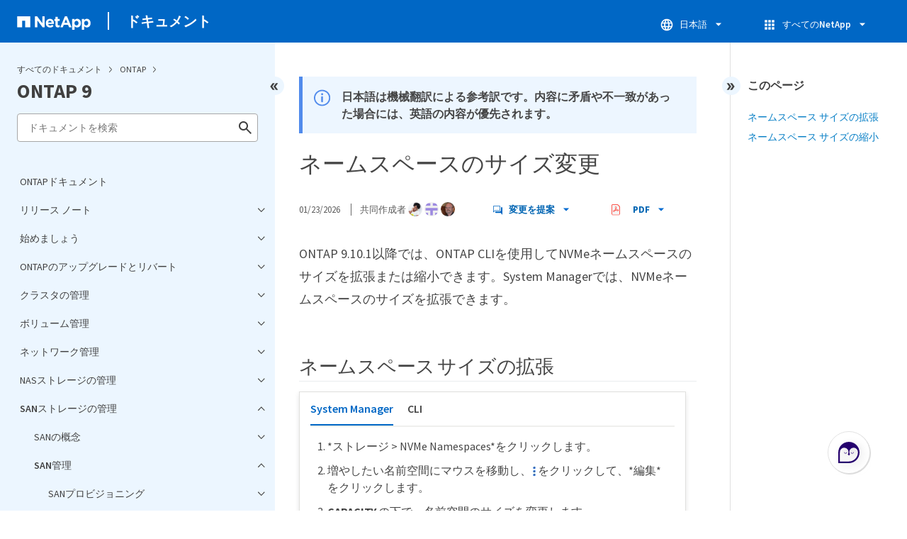

--- FILE ---
content_type: text/html
request_url: https://docs.netapp.com/ja-jp/ontap/pdf-entries.html
body_size: 41694
content:







    
      <ul class="subfolders" style="display:none;">
        <li class="pdf-ux-container">
          
          
          
          <a target="_blank" class="pdf-download-link"
            
              href="/ja-jp/ontap/pdfs/sidebar/リリース_ノート.pdf" 
            
          >
            <img src="https://docs.netapp.com/common/2/images/pdf-icon.png" alt="" width="16" height="16"/>
            リリース ノート
          </a>
          
    <ul class="subfolders" id="pdf-remove" style="display:none;" ><li class="" data-pdf-leaf="/release-notes/index.html"></li></ul>
  


    <ul class="subfolders" id="pdf-remove" style="display:none;" ><li class="" data-pdf-leaf="/release-notes/whats-new-9181.html"></li></ul>
  


    <ul class="subfolders" id="pdf-remove" style="display:none;" ><li class="" data-pdf-leaf="/release-notes/whats-new-9171.html"></li></ul>
  


    <ul class="subfolders" id="pdf-remove" style="display:none;" ><li class="" data-pdf-leaf="/release-notes/whats-new-9161.html"></li></ul>
  


    <ul class="subfolders" id="pdf-remove" style="display:none;" ><li class="" data-pdf-leaf="/release-notes/whats-new-9151.html"></li></ul>
  


    <ul class="subfolders" id="pdf-remove" style="display:none;" ><li class="" data-pdf-leaf="/release-notes/whats-new-9141.html"></li></ul>
  


    <ul class="subfolders" id="pdf-remove" style="display:none;" ><li class="" data-pdf-leaf="/release-notes/whats-new-9131.html"></li></ul>
  


    <ul class="subfolders" id="pdf-remove" style="display:none;" ><li class="" data-pdf-leaf="/release-notes/whats-new-9121.html"></li></ul>
  


    <ul class="subfolders" id="pdf-remove" style="display:none;" ><li class="" data-pdf-leaf="/release-notes/whats-new-9111.html"></li></ul>
  


    <ul class="subfolders" id="pdf-remove" style="display:none;" ><li class="" data-pdf-leaf="/release-notes/whats-new-9101.html"></li></ul>
  


    <ul class="subfolders" id="pdf-remove" style="display:none;" ><li class="" data-pdf-leaf="/release-notes/whats-new-991.html"></li></ul>
  


    <ul class="subfolders" id="pdf-remove" style="display:none;" ><li class="" data-pdf-leaf="/release-notes/defaults-limits.html"></li></ul>
  


    <ul class="subfolders" id="pdf-remove" style="display:none;" ><li class="" data-pdf-leaf="/release-notes/release-support-reference.html"></li></ul>
  



        </li>
      </ul>
    
  



    
      <ul class="subfolders" style="display:none;">
        <li class="pdf-ux-container">
          
          
          
          <a target="_blank" class="pdf-download-link"
            
              href="/ja-jp/ontap/pdfs/sidebar/始めましょう.pdf" 
            
          >
            <img src="https://docs.netapp.com/common/2/images/pdf-icon.png" alt="" width="16" height="16"/>
            始めましょう
          </a>
          

    
      <ul class="subfolders" style="display:none;">
        <li class="pdf-ux-container">
          
          
          
          <a target="_blank" class="pdf-download-link"
            
              href="/ja-jp/ontap/pdfs/sidebar/ONTAPの詳細.pdf" 
            
          >
            <img src="https://docs.netapp.com/common/2/images/pdf-icon.png" alt="" width="16" height="16"/>
            ONTAPの詳細
          </a>
          
    <ul class="subfolders" id="pdf-remove" style="display:none;" ><li class="" data-pdf-leaf="/concepts/ontap-platforms-concept.html"></li></ul>
  


    <ul class="subfolders" id="pdf-remove" style="display:none;" ><li class="" data-pdf-leaf="/concepts/introducing-ontap-interfaces-concept.html"></li></ul>
  


    <ul class="subfolders" id="pdf-remove" style="display:none;" ><li class="" data-pdf-leaf="/concepts/sysmgr-integration-console-concept.html"></li></ul>
  


    <ul class="subfolders" id="pdf-remove" style="display:none;" ><li class="" data-pdf-leaf="/concepts/cluster-storage-concept.html"></li></ul>
  


    <ul class="subfolders" id="pdf-remove" style="display:none;" ><li class="" data-pdf-leaf="/concepts/high-availability-pairs-concept.html"></li></ul>
  


    <ul class="subfolders" id="pdf-remove" style="display:none;" ><li class="" data-pdf-leaf="/concepts/autosupport-active-iq-digital-advisor-concept.html"></li></ul>
  



    
      <ul class="subfolders" style="display:none;">
        <li class="pdf-ux-container">
          
          
          
          <a target="_blank" class="pdf-download-link"
            
              href="/ja-jp/ontap/pdfs/sidebar/ネットワーク_アーキテクチャ.pdf" 
            
          >
            <img src="https://docs.netapp.com/common/2/images/pdf-icon.png" alt="" width="16" height="16"/>
            ネットワーク アーキテクチャ
          </a>
          
    <ul class="subfolders" id="pdf-remove" style="display:none;" ><li class="" data-pdf-leaf="/concepts/network-connectivity-concept.html"></li></ul>
  


    <ul class="subfolders" id="pdf-remove" style="display:none;" ><li class="" data-pdf-leaf="/concepts/logical-ports-concept.html"></li></ul>
  


    <ul class="subfolders" id="pdf-remove" style="display:none;" ><li class="" data-pdf-leaf="/concepts/support-industry-standard-technologies-concept.html"></li></ul>
  


    <ul class="subfolders" id="pdf-remove" style="display:none;" ><li class="" data-pdf-leaf="/concepts/rdma-concept.html"></li></ul>
  



        </li>
      </ul>
    
  


    <ul class="subfolders" id="pdf-remove" style="display:none;" ><li class="" data-pdf-leaf="/concepts/client-protocols-concept.html"></li></ul>
  



    
      <ul class="subfolders" style="display:none;">
        <li class="pdf-ux-container">
          
          
          
          <a target="_blank" class="pdf-download-link"
            
              href="/ja-jp/ontap/pdfs/sidebar/ディスクとローカル階層.pdf" 
            
          >
            <img src="https://docs.netapp.com/common/2/images/pdf-icon.png" alt="" width="16" height="16"/>
            ディスクとローカル階層
          </a>
          
    <ul class="subfolders" id="pdf-remove" style="display:none;" ><li class="" data-pdf-leaf="/disks-aggregates/index.html"></li></ul>
  


    <ul class="subfolders" id="pdf-remove" style="display:none;" ><li class="" data-pdf-leaf="/concepts/aggregates-raid-groups-concept.html"></li></ul>
  


    <ul class="subfolders" id="pdf-remove" style="display:none;" ><li class="" data-pdf-leaf="/concepts/mirrored-unmirrored-aggregates-concept.html"></li></ul>
  


    <ul class="subfolders" id="pdf-remove" style="display:none;" ><li class="" data-pdf-leaf="/concepts/root-data-partitioning-concept.html"></li></ul>
  



        </li>
      </ul>
    
  


    <ul class="subfolders" id="pdf-remove" style="display:none;" ><li class="" data-pdf-leaf="/concepts/volumes-qtrees-files-luns-concept.html"></li></ul>
  



    
      <ul class="subfolders" style="display:none;">
        <li class="pdf-ux-container">
          
          
          
          <a target="_blank" class="pdf-download-link"
            
              href="/ja-jp/ontap/pdfs/sidebar/ストレージ仮想化.pdf" 
            
          >
            <img src="https://docs.netapp.com/common/2/images/pdf-icon.png" alt="" width="16" height="16"/>
            ストレージ仮想化
          </a>
          
    <ul class="subfolders" id="pdf-remove" style="display:none;" ><li class="" data-pdf-leaf="/concepts/storage-virtualization-concept.html"></li></ul>
  


    <ul class="subfolders" id="pdf-remove" style="display:none;" ><li class="" data-pdf-leaf="/concepts/svm-use-cases-concept.html"></li></ul>
  


    <ul class="subfolders" id="pdf-remove" style="display:none;" ><li class="" data-pdf-leaf="/concepts/cluster-svm-administrators-concept.html"></li></ul>
  


    <ul class="subfolders" id="pdf-remove" style="display:none;" ><li class="" data-pdf-leaf="/concepts/namespaces-junction-points-concept.html"></li></ul>
  



        </li>
      </ul>
    
  



    
      <ul class="subfolders" style="display:none;">
        <li class="pdf-ux-container">
          
          
          
          <a target="_blank" class="pdf-download-link"
            
              href="/ja-jp/ontap/pdfs/sidebar/パスのフェイルオーバー.pdf" 
            
          >
            <img src="https://docs.netapp.com/common/2/images/pdf-icon.png" alt="" width="16" height="16"/>
            パスのフェイルオーバー
          </a>
          
    <ul class="subfolders" id="pdf-remove" style="display:none;" ><li class="" data-pdf-leaf="/concepts/path-failover-concept.html"></li></ul>
  


    <ul class="subfolders" id="pdf-remove" style="display:none;" ><li class="" data-pdf-leaf="/concepts/nas-path-failover-concept.html"></li></ul>
  


    <ul class="subfolders" id="pdf-remove" style="display:none;" ><li class="" data-pdf-leaf="/concepts/san-path-failover-concept.html"></li></ul>
  



        </li>
      </ul>
    
  


    <ul class="subfolders" id="pdf-remove" style="display:none;" ><li class="" data-pdf-leaf="/concepts/load-balancing-concept.html"></li></ul>
  



    
      <ul class="subfolders" style="display:none;">
        <li class="pdf-ux-container">
          
          
          
          <a target="_blank" class="pdf-download-link"
            
              href="/ja-jp/ontap/pdfs/sidebar/レプリケーション.pdf" 
            
          >
            <img src="https://docs.netapp.com/common/2/images/pdf-icon.png" alt="" width="16" height="16"/>
            レプリケーション
          </a>
          
    <ul class="subfolders" id="pdf-remove" style="display:none;" ><li class="" data-pdf-leaf="/concepts/snapshot-copies-concept.html"></li></ul>
  


    <ul class="subfolders" id="pdf-remove" style="display:none;" ><li class="" data-pdf-leaf="/concepts/snapmirror-disaster-recovery-data-transfer-concept.html"></li></ul>
  


    <ul class="subfolders" id="pdf-remove" style="display:none;" ><li class="" data-pdf-leaf="/concepts/snapmirror-cloud-backups-object-store-concept.html"></li></ul>
  


    <ul class="subfolders" id="pdf-remove" style="display:none;" ><li class="" data-pdf-leaf="/concepts/snapvault-archiving-concept.html"></li></ul>
  


    <ul class="subfolders" id="pdf-remove" style="display:none;" ><li class="" data-pdf-leaf="/concepts/cloud-backup-support-traditional-backups-concept.html"></li></ul>
  


    <ul class="subfolders" id="pdf-remove" style="display:none;" ><li class="" data-pdf-leaf="/concepts/mcc-config-concept.html"></li></ul>
  



        </li>
      </ul>
    
  



    
      <ul class="subfolders" style="display:none;">
        <li class="pdf-ux-container">
          
          
          
          <a target="_blank" class="pdf-download-link"
            
              href="/ja-jp/ontap/pdfs/sidebar/ストレージ効率.pdf" 
            
          >
            <img src="https://docs.netapp.com/common/2/images/pdf-icon.png" alt="" width="16" height="16"/>
            ストレージ効率
          </a>
          
    <ul class="subfolders" id="pdf-remove" style="display:none;" ><li class="" data-pdf-leaf="/concepts/storage-efficiency-overview.html"></li></ul>
  


    <ul class="subfolders" id="pdf-remove" style="display:none;" ><li class="" data-pdf-leaf="/concepts/thin-provisioning-concept.html"></li></ul>
  


    <ul class="subfolders" id="pdf-remove" style="display:none;" ><li class="" data-pdf-leaf="/concepts/deduplication-concept.html"></li></ul>
  


    <ul class="subfolders" id="pdf-remove" style="display:none;" ><li class="" data-pdf-leaf="/concepts/compression-concept.html"></li></ul>
  


    <ul class="subfolders" id="pdf-remove" style="display:none;" ><li class="" data-pdf-leaf="/concepts/flexclone-volumes-files-luns-concept.html"></li></ul>
  


    <ul class="subfolders" id="pdf-remove" style="display:none;" ><li class="" data-pdf-leaf="/concepts/capacity-measurements-in-sm-concept.html"></li></ul>
  


    <ul class="subfolders" id="pdf-remove" style="display:none;" ><li class="" data-pdf-leaf="/volumes/enable-temperature-sensitive-efficiency-concept.html"></li></ul>
  


    <ul class="subfolders" id="pdf-remove" style="display:none;" ><li class="" data-pdf-leaf="/concepts/builtin-storage-efficiency-concept.html"></li></ul>
  



        </li>
      </ul>
    
  



    
      <ul class="subfolders" style="display:none;">
        <li class="pdf-ux-container">
          
          
          
          <a target="_blank" class="pdf-download-link"
            
              href="/ja-jp/ontap/pdfs/sidebar/セキュリティ.pdf" 
            
          >
            <img src="https://docs.netapp.com/common/2/images/pdf-icon.png" alt="" width="16" height="16"/>
            セキュリティ
          </a>
          
    <ul class="subfolders" id="pdf-remove" style="display:none;" ><li class="" data-pdf-leaf="/concepts/client-access-storage-concept.html"></li></ul>
  


    <ul class="subfolders" id="pdf-remove" style="display:none;" ><li class="" data-pdf-leaf="/concepts/administrator-authentication-rbac-concept.html"></li></ul>
  


    <ul class="subfolders" id="pdf-remove" style="display:none;" ><li class="" data-pdf-leaf="/concepts/virus-scanning-concept.html"></li></ul>
  


    <ul class="subfolders" id="pdf-remove" style="display:none;" ><li class="" data-pdf-leaf="/concepts/encryption-concept.html"></li></ul>
  


    <ul class="subfolders" id="pdf-remove" style="display:none;" ><li class="" data-pdf-leaf="/concepts/snaplock-archiving-compliance-concept.html"></li></ul>
  



        </li>
      </ul>
    
  


    <ul class="subfolders" id="pdf-remove" style="display:none;" ><li class="" data-pdf-leaf="/concepts/ontap-and-vmware.html"></li></ul>
  


    <ul class="subfolders" id="pdf-remove" style="display:none;" ><li class="" data-pdf-leaf="/concepts/fabricpool-concept.html"></li></ul>
  



        </li>
      </ul>
    
  


    <ul class="subfolders" id="pdf-remove" style="display:none;" ><li class="" data-pdf-leaf="/quick-start.html"></li></ul>
  



    
      <ul class="subfolders" style="display:none;">
        <li class="pdf-ux-container">
          
          
          
          <a target="_blank" class="pdf-download-link"
            
              href="/ja-jp/ontap/pdfs/sidebar/ONTAPクラスタをセットアップする.pdf" 
            
          >
            <img src="https://docs.netapp.com/common/2/images/pdf-icon.png" alt="" width="16" height="16"/>
            ONTAPクラスタをセットアップする
          </a>
          
    <ul class="subfolders" id="pdf-remove" style="display:none;" ><li class="" data-pdf-leaf="/software_setup/workflow-summary.html"></li></ul>
  


    <ul class="subfolders" id="pdf-remove" style="display:none;" ><li class="" data-pdf-leaf="/software_setup/gather_cluster_setup_information.html"></li></ul>
  


    <ul class="subfolders" id="pdf-remove" style="display:none;" ><li class="" data-pdf-leaf="/software_setup/setup-cluster.html"></li></ul>
  


    <ul class="subfolders" id="pdf-remove" style="display:none;" ><li class="" data-pdf-leaf="/software_setup/convert-ipv4-to-ipv6-task.html"></li></ul>
  


    <ul class="subfolders" id="pdf-remove" style="display:none;" ><li class="" data-pdf-leaf="/software_setup/task_check_cluster_with_config_advisor.html"></li></ul>
  


    <ul class="subfolders" id="pdf-remove" style="display:none;" ><li class="" data-pdf-leaf="/software_setup/task_synchronize_the_system_time_across_the_cluster.html"></li></ul>
  



        </li>
      </ul>
    
  



        </li>
      </ul>
    
  



    
      <ul class="subfolders" style="display:none;">
        <li class="pdf-ux-container">
          
          
          
          <a target="_blank" class="pdf-download-link"
            
              href="/ja-jp/ontap/pdfs/sidebar/ONTAPのアップグレードとリバート.pdf" 
            
          >
            <img src="https://docs.netapp.com/common/2/images/pdf-icon.png" alt="" width="16" height="16"/>
            ONTAPのアップグレードとリバート
          </a>
          

    
      <ul class="subfolders" style="display:none;">
        <li class="pdf-ux-container">
          
          
          
          <a target="_blank" class="pdf-download-link"
            
              href="/ja-jp/ontap/pdfs/sidebar/ONTAPのアップグレード.pdf" 
            
          >
            <img src="https://docs.netapp.com/common/2/images/pdf-icon.png" alt="" width="16" height="16"/>
            ONTAPのアップグレード
          </a>
          
    <ul class="subfolders" id="pdf-remove" style="display:none;" ><li class="" data-pdf-leaf="/upgrade/index.html"></li></ul>
  


    <ul class="subfolders" id="pdf-remove" style="display:none;" ><li class="" data-pdf-leaf="/upgrade/when-to-upgrade.html"></li></ul>
  


    <ul class="subfolders" id="pdf-remove" style="display:none;" ><li class="" data-pdf-leaf="/upgrade/automated-pre-checks.html"></li></ul>
  



    
      <ul class="subfolders" style="display:none;">
        <li class="pdf-ux-container">
          
          
          
          <a target="_blank" class="pdf-download-link"
            
              href="/ja-jp/ontap/pdfs/sidebar/ONTAPのアップグレードの準備.pdf" 
            
          >
            <img src="https://docs.netapp.com/common/2/images/pdf-icon.png" alt="" width="16" height="16"/>
            ONTAPのアップグレードの準備
          </a>
          
    <ul class="subfolders" id="pdf-remove" style="display:none;" ><li class="" data-pdf-leaf="/upgrade/how-long-upgrade-will-take.html"></li></ul>
  


    <ul class="subfolders" id="pdf-remove" style="display:none;" ><li class="" data-pdf-leaf="/upgrade/create-upgrade-plan.html"></li></ul>
  



    
      <ul class="subfolders" style="display:none;">
        <li class="pdf-ux-container">
          
          
          
          <a target="_blank" class="pdf-download-link"
            
              href="/ja-jp/ontap/pdfs/sidebar/Upgrade_Advisorを使用しないアップグレードの準備.pdf" 
            
          >
            <img src="https://docs.netapp.com/common/2/images/pdf-icon.png" alt="" width="16" height="16"/>
            Upgrade Advisorを使用しないアップグレードの準備
          </a>
          
    <ul class="subfolders" id="pdf-remove" style="display:none;" ><li class="" data-pdf-leaf="/upgrade/prepare.html"></li></ul>
  


    <ul class="subfolders" id="pdf-remove" style="display:none;" ><li class="" data-pdf-leaf="/upgrade/choose-target-version.html"></li></ul>
  


    <ul class="subfolders" id="pdf-remove" style="display:none;" ><li class="" data-pdf-leaf="/upgrade/confirm-configuration.html"></li></ul>
  


    <ul class="subfolders" id="pdf-remove" style="display:none;" ><li class="" data-pdf-leaf="/upgrade/task_check_for_common_configuration_errors_using_config_advisor.html"></li></ul>
  


    <ul class="subfolders" id="pdf-remove" style="display:none;" ><li class="" data-pdf-leaf="/upgrade/concept_upgrade_paths.html"></li></ul>
  


    <ul class="subfolders" id="pdf-remove" style="display:none;" ><li class="" data-pdf-leaf="/upgrade/task_verifying_the_lif_failover_configuration.html"></li></ul>
  


    <ul class="subfolders" id="pdf-remove" style="display:none;" ><li class="" data-pdf-leaf="/upgrade/concept_verify_svm_routing.html"></li></ul>
  



    
      <ul class="subfolders" style="display:none;">
        <li class="pdf-ux-container">
          
          
          
          <a target="_blank" class="pdf-download-link"
            
              href="/ja-jp/ontap/pdfs/sidebar/特に考慮すべき事項.pdf" 
            
          >
            <img src="https://docs.netapp.com/common/2/images/pdf-icon.png" alt="" width="16" height="16"/>
            特に考慮すべき事項
          </a>
          
    <ul class="subfolders" id="pdf-remove" style="display:none;" ><li class="" data-pdf-leaf="/upgrade/special-considerations.html"></li></ul>
  


    <ul class="subfolders" id="pdf-remove" style="display:none;" ><li class="" data-pdf-leaf="/upgrade/concept_mixed_version_requirements.html"></li></ul>
  


    <ul class="subfolders" id="pdf-remove" style="display:none;" ><li class="" data-pdf-leaf="/upgrade/concept_upgrade_requirements_for_metrocluster_configurations.html"></li></ul>
  


    <ul class="subfolders" id="pdf-remove" style="display:none;" ><li class="" data-pdf-leaf="/upgrade/task_verifying_the_san_configuration.html"></li></ul>
  



    
      <ul class="subfolders" style="display:none;">
        <li class="pdf-ux-container">
          
          
          
          <a target="_blank" class="pdf-download-link"
            
              href="/ja-jp/ontap/pdfs/sidebar/SnapMirror.pdf" 
            
          >
            <img src="https://docs.netapp.com/common/2/images/pdf-icon.png" alt="" width="16" height="16"/>
            SnapMirror
          </a>
          
    <ul class="subfolders" id="pdf-remove" style="display:none;" ><li class="" data-pdf-leaf="/data-protection/compatible-ontap-versions-snapmirror-concept.html"></li></ul>
  


    <ul class="subfolders" id="pdf-remove" style="display:none;" ><li class="" data-pdf-leaf="/data-protection/convert-snapmirror-version-flexible-task.html"></li></ul>
  


    <ul class="subfolders" id="pdf-remove" style="display:none;" ><li class="" data-pdf-leaf="/upgrade/snapmirror-cascade-relationship-blocked.html"></li></ul>
  



        </li>
      </ul>
    
  


    <ul class="subfolders" id="pdf-remove" style="display:none;" ><li class="" data-pdf-leaf="/upgrade/considerations-for-s3-snapmirror-concept.html"></li></ul>
  


    <ul class="subfolders" id="pdf-remove" style="display:none;" ><li class="" data-pdf-leaf="/upgrade/task-prep-node-upgrade-nse-with-ext-kmip-servers.html"></li></ul>
  


    <ul class="subfolders" id="pdf-remove" style="display:none;" ><li class="" data-pdf-leaf="/upgrade/task_verifying_that_the_netgroup_file_is_present_on_all_nodes.html"></li></ul>
  


    <ul class="subfolders" id="pdf-remove" style="display:none;" ><li class="" data-pdf-leaf="/upgrade/task-change-svm-42v-xattrs-option.html"></li></ul>
  


    <ul class="subfolders" id="pdf-remove" style="display:none;" ><li class="" data-pdf-leaf="/upgrade/task_configuring_ldap_clients_to_use_tls_for_highest_security.html"></li></ul>
  


    <ul class="subfolders" id="pdf-remove" style="display:none;" ><li class="" data-pdf-leaf="/upgrade/concept_considerations_for_session_oriented_protocols.html"></li></ul>
  


    <ul class="subfolders" id="pdf-remove" style="display:none;" ><li class="" data-pdf-leaf="/upgrade/considerations-authenticate-ssh-public-key-fips-concept.html"></li></ul>
  


    <ul class="subfolders" id="pdf-remove" style="display:none;" ><li class="" data-pdf-leaf="/upgrade/arp-warning-clear.html"></li></ul>
  



        </li>
      </ul>
    
  


    <ul class="subfolders" id="pdf-remove" style="display:none;" ><li class="" data-pdf-leaf="/upgrade/reboot-sp-bmc.html"></li></ul>
  



        </li>
      </ul>
    
  



        </li>
      </ul>
    
  


    <ul class="subfolders" id="pdf-remove" style="display:none;" ><li class="" data-pdf-leaf="/upgrade/download-software-image.html"></li></ul>
  



    
      <ul class="subfolders" style="display:none;">
        <li class="pdf-ux-container">
          
          
          
          <a target="_blank" class="pdf-download-link"
            
              href="/ja-jp/ontap/pdfs/sidebar/ONTAPのアップグレード方法.pdf" 
            
          >
            <img src="https://docs.netapp.com/common/2/images/pdf-icon.png" alt="" width="16" height="16"/>
            ONTAPのアップグレード方法
          </a>
          
    <ul class="subfolders" id="pdf-remove" style="display:none;" ><li class="" data-pdf-leaf="/upgrade/concept_upgrade_methods.html"></li></ul>
  


    <ul class="subfolders" id="pdf-remove" style="display:none;" ><li class="" data-pdf-leaf="/upgrade/automated-upgrade-task.html"></li></ul>
  



    
      <ul class="subfolders" style="display:none;">
        <li class="pdf-ux-container">
          
          
          
          <a target="_blank" class="pdf-download-link"
            
              href="/ja-jp/ontap/pdfs/sidebar/手動アップグレード.pdf" 
            
          >
            <img src="https://docs.netapp.com/common/2/images/pdf-icon.png" alt="" width="16" height="16"/>
            手動アップグレード
          </a>
          
    <ul class="subfolders" id="pdf-remove" style="display:none;" ><li class="" data-pdf-leaf="/upgrade/install-software-manual-upgrade.html"></li></ul>
  


    <ul class="subfolders" id="pdf-remove" style="display:none;" ><li class="" data-pdf-leaf="/upgrade/task_upgrade_nondisruptive_manual_cli.html"></li></ul>
  


    <ul class="subfolders" id="pdf-remove" style="display:none;" ><li class="" data-pdf-leaf="/upgrade/task_updating_a_four_or_eight_node_mcc.html"></li></ul>
  


    <ul class="subfolders" id="pdf-remove" style="display:none;" ><li class="" data-pdf-leaf="/upgrade/task_updating_a_two_node_metrocluster_configuration_in_ontap_9_2_and_earlier.html"></li></ul>
  


    <ul class="subfolders" id="pdf-remove" style="display:none;" ><li class="" data-pdf-leaf="/upgrade/task_updating_an_ontap_cluster_disruptively.html"></li></ul>
  



        </li>
      </ul>
    
  



        </li>
      </ul>
    
  



    
      <ul class="subfolders" style="display:none;">
        <li class="pdf-ux-container">
          
          
          
          <a target="_blank" class="pdf-download-link"
            
              href="/ja-jp/ontap/pdfs/sidebar/ONTAPのアップグレード後の作業.pdf" 
            
          >
            <img src="https://docs.netapp.com/common/2/images/pdf-icon.png" alt="" width="16" height="16"/>
            ONTAPのアップグレード後の作業
          </a>
          
    <ul class="subfolders" id="pdf-remove" style="display:none;" ><li class="" data-pdf-leaf="/upgrade/task_what_to_do_after_upgrade.html"></li></ul>
  


    <ul class="subfolders" id="pdf-remove" style="display:none;" ><li class="" data-pdf-leaf="/upgrade/task_verify_cluster_after_upgrade.html"></li></ul>
  


    <ul class="subfolders" id="pdf-remove" style="display:none;" ><li class="" data-pdf-leaf="/upgrade/task_enabling_and_reverting_lifs_to_home_ports_post_upgrade.html"></li></ul>
  



    
      <ul class="subfolders" style="display:none;">
        <li class="pdf-ux-container">
          
          
          
          <a target="_blank" class="pdf-download-link"
            
              href="/ja-jp/ontap/pdfs/sidebar/特別な設定.pdf" 
            
          >
            <img src="https://docs.netapp.com/common/2/images/pdf-icon.png" alt="" width="16" height="16"/>
            特別な設定
          </a>
          
    <ul class="subfolders" id="pdf-remove" style="display:none;" ><li class="" data-pdf-leaf="/upgrade/concept_special_configurations_post_checks.html"></li></ul>
  


    <ul class="subfolders" id="pdf-remove" style="display:none;" ><li class="" data-pdf-leaf="/networking/verify_your_network_configuration.html"></li></ul>
  


    <ul class="subfolders" id="pdf-remove" style="display:none;" ><li class="" data-pdf-leaf="/upgrade/remove-ems-lif-service-task.html"></li></ul>
  


    <ul class="subfolders" id="pdf-remove" style="display:none;" ><li class="" data-pdf-leaf="/upgrade/task_verifying_the_networking_and_storage_status_for_metrocluster_post_upgrade.html"></li></ul>
  


    <ul class="subfolders" id="pdf-remove" style="display:none;" ><li class="" data-pdf-leaf="/upgrade/task_verifying_the_san_configuration_after_an_upgrade.html"></li></ul>
  


    <ul class="subfolders" id="pdf-remove" style="display:none;" ><li class="" data-pdf-leaf="/upgrade/task_reconfiguring_kmip_servers_connections_after_upgrading_to_ontap_9_3_or_later.html"></li></ul>
  


    <ul class="subfolders" id="pdf-remove" style="display:none;" ><li class="" data-pdf-leaf="/upgrade/task_relocating_moved_load_sharing_mirror_source_volumes.html"></li></ul>
  


    <ul class="subfolders" id="pdf-remove" style="display:none;" ><li class="" data-pdf-leaf="/upgrade/sp-user-accounts-change-concept.html"></li></ul>
  



        </li>
      </ul>
    
  


    <ul class="subfolders" id="pdf-remove" style="display:none;" ><li class="" data-pdf-leaf="/upgrade/concept_when_you_need_to_update_the_disk_qualification_package.html"></li></ul>
  



        </li>
      </ul>
    
  



        </li>
      </ul>
    
  



    
      <ul class="subfolders" style="display:none;">
        <li class="pdf-ux-container">
          
          
          
          <a target="_blank" class="pdf-download-link"
            
              href="/ja-jp/ontap/pdfs/sidebar/ファームウェア_システム_セキュリティの更新.pdf" 
            
          >
            <img src="https://docs.netapp.com/common/2/images/pdf-icon.png" alt="" width="16" height="16"/>
            ファームウェア、システム、セキュリティの更新
          </a>
          
    <ul class="subfolders" id="pdf-remove" style="display:none;" ><li class="" data-pdf-leaf="/update/index.html"></li></ul>
  


    <ul class="subfolders" id="pdf-remove" style="display:none;" ><li class="" data-pdf-leaf="/update/how-auto-updates-scheduled.html"></li></ul>
  


    <ul class="subfolders" id="pdf-remove" style="display:none;" ><li class="" data-pdf-leaf="/update/enable-automatic-updates-task.html"></li></ul>
  


    <ul class="subfolders" id="pdf-remove" style="display:none;" ><li class="" data-pdf-leaf="/update/modify-automatic-updates-task.html"></li></ul>
  


    <ul class="subfolders" id="pdf-remove" style="display:none;" ><li class="" data-pdf-leaf="/update/manage-automatic-updates-task.html"></li></ul>
  


    <ul class="subfolders" id="pdf-remove" style="display:none;" ><li class="" data-pdf-leaf="/update/firmware-task.html"></li></ul>
  



        </li>
      </ul>
    
  



    
      <ul class="subfolders" style="display:none;">
        <li class="pdf-ux-container">
          
          
          
          <a target="_blank" class="pdf-download-link"
            
              href="/ja-jp/ontap/pdfs/sidebar/ONTAPのリバート.pdf" 
            
          >
            <img src="https://docs.netapp.com/common/2/images/pdf-icon.png" alt="" width="16" height="16"/>
            ONTAPのリバート
          </a>
          
    <ul class="subfolders" id="pdf-remove" style="display:none;" ><li class="" data-pdf-leaf="/revert/concept_when_to_call_technical_support.html"></li></ul>
  


    <ul class="subfolders" id="pdf-remove" style="display:none;" ><li class="" data-pdf-leaf="/revert/concept_revert_paths.html"></li></ul>
  


    <ul class="subfolders" id="pdf-remove" style="display:none;" ><li class="" data-pdf-leaf="/revert/concept_revert_process_considerations.html"></li></ul>
  



    
      <ul class="subfolders" style="display:none;">
        <li class="pdf-ux-container">
          
          
          
          <a target="_blank" class="pdf-download-link"
            
              href="/ja-jp/ontap/pdfs/sidebar/ONTAPリバートの準備.pdf" 
            
          >
            <img src="https://docs.netapp.com/common/2/images/pdf-icon.png" alt="" width="16" height="16"/>
            ONTAPリバートの準備
          </a>
          
    <ul class="subfolders" id="pdf-remove" style="display:none;" ><li class="" data-pdf-leaf="/revert/task_reviewing_pre_reversion_resources.html"></li></ul>
  


    <ul class="subfolders" id="pdf-remove" style="display:none;" ><li class="" data-pdf-leaf="/revert/task_things_to_verify_before_revert.html"></li></ul>
  



    
      <ul class="subfolders" style="display:none;">
        <li class="pdf-ux-container">
          
          
          
          <a target="_blank" class="pdf-download-link"
            
              href="/ja-jp/ontap/pdfs/sidebar/ONTAPバージョン固有のリバート前チェックを実行する.pdf" 
            
          >
            <img src="https://docs.netapp.com/common/2/images/pdf-icon.png" alt="" width="16" height="16"/>
            ONTAPバージョン固有のリバート前チェックを実行する
          </a>
          
    <ul class="subfolders" id="pdf-remove" style="display:none;" ><li class="" data-pdf-leaf="/revert/concept_pre_revert_checks.html"></li></ul>
  



    
      <ul class="subfolders" style="display:none;">
        <li class="pdf-ux-container">
          
          
          
          <a target="_blank" class="pdf-download-link"
            
              href="/ja-jp/ontap/pdfs/sidebar/ONTAP_9_のすべてのバージョン.pdf" 
            
          >
            <img src="https://docs.netapp.com/common/2/images/pdf-icon.png" alt="" width="16" height="16"/>
            ONTAP 9 のすべてのバージョン
          </a>
          
    <ul class="subfolders" id="pdf-remove" style="display:none;" ><li class="" data-pdf-leaf="/revert/terminate-smb-sessions.html"></li></ul>
  


    <ul class="subfolders" id="pdf-remove" style="display:none;" ><li class="" data-pdf-leaf="/revert/concept_reversion_requirements_for_snapmirror_and_snapvault_relationships.html"></li></ul>
  


    <ul class="subfolders" id="pdf-remove" style="display:none;" ><li class="" data-pdf-leaf="/revert/task_reverting_systems_with_deduplicated_volumes.html"></li></ul>
  


    <ul class="subfolders" id="pdf-remove" style="display:none;" ><li class="" data-pdf-leaf="/revert/task_preparing_snapshot_copies_before_reverting.html"></li></ul>
  


    <ul class="subfolders" id="pdf-remove" style="display:none;" ><li class="" data-pdf-leaf="/revert/task_setting_autocommit_periods_for_snaplock_volumes_before_reverting.html"></li></ul>
  


    <ul class="subfolders" id="pdf-remove" style="display:none;" ><li class="" data-pdf-leaf="/revert/task_disable_asuo.html"></li></ul>
  


    <ul class="subfolders" id="pdf-remove" style="display:none;" ><li class="" data-pdf-leaf="/revert/arp-warning-clear-revert.html"></li></ul>
  



        </li>
      </ul>
    
  



    
      <ul class="subfolders" style="display:none;">
        <li class="pdf-ux-container">
          
          
          
          <a target="_blank" class="pdf-download-link"
            
              href="/ja-jp/ontap/pdfs/sidebar/ONTAP_9_17_1.pdf" 
            
          >
            <img src="https://docs.netapp.com/common/2/images/pdf-icon.png" alt="" width="16" height="16"/>
            ONTAP 9.17.1
          </a>
          
    <ul class="subfolders" id="pdf-remove" style="display:none;" ><li class="" data-pdf-leaf="/revert/anti-ransomware-disable-san.html"></li></ul>
  



        </li>
      </ul>
    
  



    
      <ul class="subfolders" style="display:none;">
        <li class="pdf-ux-container">
          
          
          
          <a target="_blank" class="pdf-download-link"
            
              href="/ja-jp/ontap/pdfs/sidebar/ONTAP_9_16_1.pdf" 
            
          >
            <img src="https://docs.netapp.com/common/2/images/pdf-icon.png" alt="" width="16" height="16"/>
            ONTAP 9.16.1
          </a>
          
    <ul class="subfolders" id="pdf-remove" style="display:none;" ><li class="" data-pdf-leaf="/revert/task-disable-tls-nvme-host.html"></li></ul>
  


    <ul class="subfolders" id="pdf-remove" style="display:none;" ><li class="" data-pdf-leaf="/revert/disable-extended-qtree-performance-monitoring.html"></li></ul>
  


    <ul class="subfolders" id="pdf-remove" style="display:none;" ><li class="" data-pdf-leaf="/revert/remove-cors-configuration.html"></li></ul>
  



        </li>
      </ul>
    
  



    
      <ul class="subfolders" style="display:none;">
        <li class="pdf-ux-container">
          
          
          
          <a target="_blank" class="pdf-download-link"
            
              href="/ja-jp/ontap/pdfs/sidebar/ONTAP_9_14_1.pdf" 
            
          >
            <img src="https://docs.netapp.com/common/2/images/pdf-icon.png" alt="" width="16" height="16"/>
            ONTAP 9.14.1
          </a>
          
    <ul class="subfolders" id="pdf-remove" style="display:none;" ><li class="" data-pdf-leaf="/revert/remove-nfs-trunking-task.html"></li></ul>
  



        </li>
      </ul>
    
  



    
      <ul class="subfolders" style="display:none;">
        <li class="pdf-ux-container">
          
          
          
          <a target="_blank" class="pdf-download-link"
            
              href="/ja-jp/ontap/pdfs/sidebar/ONTAP_9_12_1.pdf" 
            
          >
            <img src="https://docs.netapp.com/common/2/images/pdf-icon.png" alt="" width="16" height="16"/>
            ONTAP 9.12.1
          </a>
          
    <ul class="subfolders" id="pdf-remove" style="display:none;" ><li class="" data-pdf-leaf="/revert/remove-nas-bucket-task.html"></li></ul>
  


    <ul class="subfolders" id="pdf-remove" style="display:none;" ><li class="" data-pdf-leaf="/revert/disable-in-band-authentication.html"></li></ul>
  


    <ul class="subfolders" id="pdf-remove" style="display:none;" ><li class="" data-pdf-leaf="/revert/task-disable-ipsec.html"></li></ul>
  



        </li>
      </ul>
    
  



    
      <ul class="subfolders" style="display:none;">
        <li class="pdf-ux-container">
          
          
          
          <a target="_blank" class="pdf-download-link"
            
              href="/ja-jp/ontap/pdfs/sidebar/ONTAP_9_11_1.pdf" 
            
          >
            <img src="https://docs.netapp.com/common/2/images/pdf-icon.png" alt="" width="16" height="16"/>
            ONTAP 9.11.1
          </a>
          
    <ul class="subfolders" id="pdf-remove" style="display:none;" ><li class="" data-pdf-leaf="/revert/anti-ransomware-license-task.html"></li></ul>
  



        </li>
      </ul>
    
  



    
      <ul class="subfolders" style="display:none;">
        <li class="pdf-ux-container">
          
          
          
          <a target="_blank" class="pdf-download-link"
            
              href="/ja-jp/ontap/pdfs/sidebar/ONTAP_9_6.pdf" 
            
          >
            <img src="https://docs.netapp.com/common/2/images/pdf-icon.png" alt="" width="16" height="16"/>
            ONTAP 9.6
          </a>
          
    <ul class="subfolders" id="pdf-remove" style="display:none;" ><li class="" data-pdf-leaf="/revert/concept_consideration_for_reverting_systems_with_snapmirror_synchronous_relationships.html"></li></ul>
  



        </li>
      </ul>
    
  



        </li>
      </ul>
    
  



        </li>
      </ul>
    
  


    <ul class="subfolders" id="pdf-remove" style="display:none;" ><li class="" data-pdf-leaf="/revert/task_download_and_install_ontap_software_image.html"></li></ul>
  


    <ul class="subfolders" id="pdf-remove" style="display:none;" ><li class="" data-pdf-leaf="/revert/task_reverting_an_ontap_cluster.html"></li></ul>
  



    
      <ul class="subfolders" style="display:none;">
        <li class="pdf-ux-container">
          
          
          
          <a target="_blank" class="pdf-download-link"
            
              href="/ja-jp/ontap/pdfs/sidebar/ONTAP復帰後に行うべきこと.pdf" 
            
          >
            <img src="https://docs.netapp.com/common/2/images/pdf-icon.png" alt="" width="16" height="16"/>
            ONTAP復帰後に行うべきこと
          </a>
          
    <ul class="subfolders" id="pdf-remove" style="display:none;" ><li class="" data-pdf-leaf="/revert/task_verify_health.html"></li></ul>
  


    <ul class="subfolders" id="pdf-remove" style="display:none;" ><li class="" data-pdf-leaf="/revert/task_enabling_automatic_switchover_for_metrocluster_configurations.html"></li></ul>
  


    <ul class="subfolders" id="pdf-remove" style="display:none;" ><li class="" data-pdf-leaf="/revert/task_enabling_and_reverting_lifs_to_home_ports_completing_post_reversion_tasks.html"></li></ul>
  


    <ul class="subfolders" id="pdf-remove" style="display:none;" ><li class="" data-pdf-leaf="/revert/task_preparing_snapshot_copies_after_reverting.html"></li></ul>
  


    <ul class="subfolders" id="pdf-remove" style="display:none;" ><li class="" data-pdf-leaf="/revert/task_verifying_ipv6_firewall_entries.html"></li></ul>
  


    <ul class="subfolders" id="pdf-remove" style="display:none;" ><li class="" data-pdf-leaf="/revert/verify-sp-user-accounts-task.html"></li></ul>
  



        </li>
      </ul>
    
  



        </li>
      </ul>
    
  



        </li>
      </ul>
    
  



    
      <ul class="subfolders" style="display:none;">
        <li class="pdf-ux-container">
          
          
          
          <a target="_blank" class="pdf-download-link"
            
              href="/ja-jp/ontap/pdfs/sidebar/クラスタの管理.pdf" 
            
          >
            <img src="https://docs.netapp.com/common/2/images/pdf-icon.png" alt="" width="16" height="16"/>
            クラスタの管理
          </a>
          

    
      <ul class="subfolders" style="display:none;">
        <li class="pdf-ux-container">
          
          
          
          <a target="_blank" class="pdf-download-link"
            
              href="/ja-jp/ontap/pdfs/sidebar/System_Managerを使用したクラスタ管理.pdf" 
            
          >
            <img src="https://docs.netapp.com/common/2/images/pdf-icon.png" alt="" width="16" height="16"/>
            System Managerを使用したクラスタ管理
          </a>
          
    <ul class="subfolders" id="pdf-remove" style="display:none;" ><li class="" data-pdf-leaf="/concept_administration_overview.html"></li></ul>
  


    <ul class="subfolders" id="pdf-remove" style="display:none;" ><li class="" data-pdf-leaf="/system-admin/access-cluster-system-manager-browser-task.html"></li></ul>
  


    <ul class="subfolders" id="pdf-remove" style="display:none;" ><li class="" data-pdf-leaf="/software_setup/configure-protocols.html"></li></ul>
  


    <ul class="subfolders" id="pdf-remove" style="display:none;" ><li class="" data-pdf-leaf="/task_admin_enable_new_features.html"></li></ul>
  


    <ul class="subfolders" id="pdf-remove" style="display:none;" ><li class="" data-pdf-leaf="/task_admin_download_cluster_config.html"></li></ul>
  


    <ul class="subfolders" id="pdf-remove" style="display:none;" ><li class="" data-pdf-leaf="/assign-tags-cluster-task.html"></li></ul>
  


    <ul class="subfolders" id="pdf-remove" style="display:none;" ><li class="" data-pdf-leaf="/task_admin_view_submit_support_cases.html"></li></ul>
  


    <ul class="subfolders" id="pdf-remove" style="display:none;" ><li class="" data-pdf-leaf="/manage-max-cap-limit-svm-in-sm-task.html"></li></ul>
  


    <ul class="subfolders" id="pdf-remove" style="display:none;" ><li class="" data-pdf-leaf="/task_admin_monitor_capacity_in_sm.html"></li></ul>
  


    <ul class="subfolders" id="pdf-remove" style="display:none;" ><li class="" data-pdf-leaf="/task_admin_troubleshoot_hardware_problems.html"></li></ul>
  


    <ul class="subfolders" id="pdf-remove" style="display:none;" ><li class="" data-pdf-leaf="/manage-nodes-sm-task.html"></li></ul>
  



        </li>
      </ul>
    
  



    
      <ul class="subfolders" style="display:none;">
        <li class="pdf-ux-container">
          
          
          
          <a target="_blank" class="pdf-download-link"
            
              href="/ja-jp/ontap/pdfs/sidebar/ライセンス管理.pdf" 
            
          >
            <img src="https://docs.netapp.com/common/2/images/pdf-icon.png" alt="" width="16" height="16"/>
            ライセンス管理
          </a>
          
    <ul class="subfolders" id="pdf-remove" style="display:none;" ><li class="" data-pdf-leaf="/system-admin/manage-licenses-concept.html"></li></ul>
  


    <ul class="subfolders" id="pdf-remove" style="display:none;" ><li class="" data-pdf-leaf="/system-admin/download-nlf-task.html"></li></ul>
  


    <ul class="subfolders" id="pdf-remove" style="display:none;" ><li class="" data-pdf-leaf="/system-admin/install-license-task.html"></li></ul>
  


    <ul class="subfolders" id="pdf-remove" style="display:none;" ><li class="" data-pdf-leaf="/system-admin/manage-license-task.html"></li></ul>
  


    <ul class="subfolders" id="pdf-remove" style="display:none;" ><li class="" data-pdf-leaf="/system-admin/license-types-licensed-method-concept.html"></li></ul>
  


    <ul class="subfolders" id="pdf-remove" style="display:none;" ><li class="" data-pdf-leaf="/system-admin/commands-manage-feature-licenses-reference.html"></li></ul>
  



        </li>
      </ul>
    
  



    
      <ul class="subfolders" style="display:none;">
        <li class="pdf-ux-container">
          
          
          
          <a target="_blank" class="pdf-download-link"
            
              href="/ja-jp/ontap/pdfs/sidebar/CLIによるクラスタ管理.pdf" 
            
          >
            <img src="https://docs.netapp.com/common/2/images/pdf-icon.png" alt="" width="16" height="16"/>
            CLIによるクラスタ管理
          </a>
          
    <ul class="subfolders" id="pdf-remove" style="display:none;" ><li class="" data-pdf-leaf="/system-admin/index.html"></li></ul>
  



    
      <ul class="subfolders" style="display:none;">
        <li class="pdf-ux-container">
          
          
          
          <a target="_blank" class="pdf-download-link"
            
              href="/ja-jp/ontap/pdfs/sidebar/クラスタ管理者とSVM管理者.pdf" 
            
          >
            <img src="https://docs.netapp.com/common/2/images/pdf-icon.png" alt="" width="16" height="16"/>
            クラスタ管理者とSVM管理者
          </a>
          
    <ul class="subfolders" id="pdf-remove" style="display:none;" ><li class="" data-pdf-leaf="/system-admin/cluster-svm-administrators-concept.html"></li></ul>
  


    <ul class="subfolders" id="pdf-remove" style="display:none;" ><li class="" data-pdf-leaf="/system-admin/manage-access-system-manager-concept.html"></li></ul>
  


    <ul class="subfolders" id="pdf-remove" style="display:none;" ><li class="" data-pdf-leaf="/system-admin/cluster-management-server-concept.html"></li></ul>
  


    <ul class="subfolders" id="pdf-remove" style="display:none;" ><li class="" data-pdf-leaf="/system-admin/types-svms-concept.html"></li></ul>
  



        </li>
      </ul>
    
  



    
      <ul class="subfolders" style="display:none;">
        <li class="pdf-ux-container">
          
          
          
          <a target="_blank" class="pdf-download-link"
            
              href="/ja-jp/ontap/pdfs/sidebar/CLIを使用したクラスタへのアクセス_クラスタ管理者のみ_.pdf" 
            
          >
            <img src="https://docs.netapp.com/common/2/images/pdf-icon.png" alt="" width="16" height="16"/>
            CLIを使用したクラスタへのアクセス（クラスタ管理者のみ）
          </a>
          
    <ul class="subfolders" id="pdf-remove" style="display:none;" ><li class="" data-pdf-leaf="/system-admin/access-serial-port-task.html"></li></ul>
  


    <ul class="subfolders" id="pdf-remove" style="display:none;" ><li class="" data-pdf-leaf="/system-admin/access-cluster-ssh-task.html"></li></ul>
  


    <ul class="subfolders" id="pdf-remove" style="display:none;" ><li class="" data-pdf-leaf="/system-admin/ssh-login-security-concept.html"></li></ul>
  


    <ul class="subfolders" id="pdf-remove" style="display:none;" ><li class="" data-pdf-leaf="/system-admin/enable-telnet-rsh-access-cluster-task.html"></li></ul>
  


    <ul class="subfolders" id="pdf-remove" style="display:none;" ><li class="" data-pdf-leaf="/system-admin/access-cluster-telnet-task.html"></li></ul>
  


    <ul class="subfolders" id="pdf-remove" style="display:none;" ><li class="" data-pdf-leaf="/system-admin/access-cluster-rsh-task.html"></li></ul>
  



        </li>
      </ul>
    
  



    
      <ul class="subfolders" style="display:none;">
        <li class="pdf-ux-container">
          
          
          
          <a target="_blank" class="pdf-download-link"
            
              href="/ja-jp/ontap/pdfs/sidebar/ONTAPコマンドライン_インターフェイスの使用.pdf" 
            
          >
            <img src="https://docs.netapp.com/common/2/images/pdf-icon.png" alt="" width="16" height="16"/>
            ONTAPコマンドライン インターフェイスの使用
          </a>
          
    <ul class="subfolders" id="pdf-remove" style="display:none;" ><li class="" data-pdf-leaf="/system-admin/command-line-interface-concept.html"></li></ul>
  


    <ul class="subfolders" id="pdf-remove" style="display:none;" ><li class="" data-pdf-leaf="/system-admin/different-shells-cli-commands-concept-cluster-admin.html"></li></ul>
  


    <ul class="subfolders" id="pdf-remove" style="display:none;" ><li class="" data-pdf-leaf="/system-admin/methods-navigating-cli-command-directories-concept.html"></li></ul>
  


    <ul class="subfolders" id="pdf-remove" style="display:none;" ><li class="" data-pdf-leaf="/system-admin/rules-specifying-values-concept.html"></li></ul>
  


    <ul class="subfolders" id="pdf-remove" style="display:none;" ><li class="" data-pdf-leaf="/system-admin/methods-view-command-history-concept.html"></li></ul>
  


    <ul class="subfolders" id="pdf-remove" style="display:none;" ><li class="" data-pdf-leaf="/system-admin/keyboard-shortcuts-edit-cli-commands-reference.html"></li></ul>
  


    <ul class="subfolders" id="pdf-remove" style="display:none;" ><li class="" data-pdf-leaf="/system-admin/administrative-privilege-levels-concept.html"></li></ul>
  


    <ul class="subfolders" id="pdf-remove" style="display:none;" ><li class="" data-pdf-leaf="/system-admin/set-privilege-level-task.html"></li></ul>
  


    <ul class="subfolders" id="pdf-remove" style="display:none;" ><li class="" data-pdf-leaf="/system-admin/set-display-preferences-task.html"></li></ul>
  


    <ul class="subfolders" id="pdf-remove" style="display:none;" ><li class="" data-pdf-leaf="/system-admin/methods-specifying-queries-concept.html"></li></ul>
  


    <ul class="subfolders" id="pdf-remove" style="display:none;" ><li class="" data-pdf-leaf="/system-admin/methods-extended-queries-concept.html"></li></ul>
  


    <ul class="subfolders" id="pdf-remove" style="display:none;" ><li class="" data-pdf-leaf="/system-admin/customize-show-command-output-concept.html"></li></ul>
  


    <ul class="subfolders" id="pdf-remove" style="display:none;" ><li class="" data-pdf-leaf="/system-admin/positional-parameters-concept.html"></li></ul>
  


    <ul class="subfolders" id="pdf-remove" style="display:none;" ><li class="" data-pdf-leaf="/system-admin/access-man-pages-concept.html"></li></ul>
  



        </li>
      </ul>
    
  


    <ul class="subfolders" id="pdf-remove" style="display:none;" ><li class="" data-pdf-leaf="/system-admin/manage-cli-sessions.html"></li></ul>
  



    
      <ul class="subfolders" style="display:none;">
        <li class="pdf-ux-container">
          
          
          
          <a target="_blank" class="pdf-download-link"
            
              href="/ja-jp/ontap/pdfs/sidebar/クラスタ管理_クラスタ管理者のみ_.pdf" 
            
          >
            <img src="https://docs.netapp.com/common/2/images/pdf-icon.png" alt="" width="16" height="16"/>
            クラスタ管理（クラスタ管理者のみ）
          </a>
          
    <ul class="subfolders" id="pdf-remove" style="display:none;" ><li class="" data-pdf-leaf="/system-admin/display-nodes-cluster-task.html"></li></ul>
  


    <ul class="subfolders" id="pdf-remove" style="display:none;" ><li class="" data-pdf-leaf="/system-admin/display-cluster-attributes-task.html"></li></ul>
  


    <ul class="subfolders" id="pdf-remove" style="display:none;" ><li class="" data-pdf-leaf="/system-admin/modify-cluster-attributes-task.html"></li></ul>
  


    <ul class="subfolders" id="pdf-remove" style="display:none;" ><li class="" data-pdf-leaf="/system-admin/display-status-cluster-replication-rings-task.html"></li></ul>
  


    <ul class="subfolders" id="pdf-remove" style="display:none;" ><li class="" data-pdf-leaf="/system-admin/quorum-epsilon-concept.html"></li></ul>
  


    <ul class="subfolders" id="pdf-remove" style="display:none;" ><li class="" data-pdf-leaf="/system-admin/system-volumes-concept.html"></li></ul>
  



        </li>
      </ul>
    
  



    
      <ul class="subfolders" style="display:none;">
        <li class="pdf-ux-container">
          
          
          
          <a target="_blank" class="pdf-download-link"
            
              href="/ja-jp/ontap/pdfs/sidebar/ノードの管理.pdf" 
            
          >
            <img src="https://docs.netapp.com/common/2/images/pdf-icon.png" alt="" width="16" height="16"/>
            ノードの管理
          </a>
          
    <ul class="subfolders" id="pdf-remove" style="display:none;" ><li class="" data-pdf-leaf="/system-admin/add-nodes-cluster-concept.html"></li></ul>
  


    <ul class="subfolders" id="pdf-remove" style="display:none;" ><li class="" data-pdf-leaf="/system-admin/remove-nodes-cluster-concept.html"></li></ul>
  


    <ul class="subfolders" id="pdf-remove" style="display:none;" ><li class="" data-pdf-leaf="/system-admin/accessg-node-log-core-dump-mib-files-task.html"></li></ul>
  


    <ul class="subfolders" id="pdf-remove" style="display:none;" ><li class="" data-pdf-leaf="/system-admin/access-system-console-node-task.html"></li></ul>
  


    <ul class="subfolders" id="pdf-remove" style="display:none;" ><li class="" data-pdf-leaf="/system-admin/manage-node-root-volumes-aggregates-task.html"></li></ul>
  


    <ul class="subfolders" id="pdf-remove" style="display:none;" ><li class="" data-pdf-leaf="/system-admin/start-stop-storage-system-concept.html"></li></ul>
  


    <ul class="subfolders" id="pdf-remove" style="display:none;" ><li class="" data-pdf-leaf="/system-admin/manage-node-boot-menu-task.html"></li></ul>
  


    <ul class="subfolders" id="pdf-remove" style="display:none;" ><li class="" data-pdf-leaf="/system-admin/display-node-attributes-task.html"></li></ul>
  


    <ul class="subfolders" id="pdf-remove" style="display:none;" ><li class="" data-pdf-leaf="/system-admin/modify-node-attributes-task.html"></li></ul>
  


    <ul class="subfolders" id="pdf-remove" style="display:none;" ><li class="" data-pdf-leaf="/system-admin/rename-node-task.html"></li></ul>
  


    <ul class="subfolders" id="pdf-remove" style="display:none;" ><li class="" data-pdf-leaf="/system-admin/single-node-clusters.html"></li></ul>
  



        </li>
      </ul>
    
  



    
      <ul class="subfolders" style="display:none;">
        <li class="pdf-ux-container">
          
          
          
          <a target="_blank" class="pdf-download-link"
            
              href="/ja-jp/ontap/pdfs/sidebar/SP___BMCネットワークの設定.pdf" 
            
          >
            <img src="https://docs.netapp.com/common/2/images/pdf-icon.png" alt="" width="16" height="16"/>
            SP / BMCネットワークの設定
          </a>
          
    <ul class="subfolders" id="pdf-remove" style="display:none;" ><li class="" data-pdf-leaf="/system-admin/isolate-management-traffic-concept.html"></li></ul>
  


    <ul class="subfolders" id="pdf-remove" style="display:none;" ><li class="" data-pdf-leaf="/system-admin/sp-bmc-network-config-concept.html"></li></ul>
  


    <ul class="subfolders" id="pdf-remove" style="display:none;" ><li class="" data-pdf-leaf="/system-admin/enable-sp-bmc-automatic-network-config-task.html"></li></ul>
  


    <ul class="subfolders" id="pdf-remove" style="display:none;" ><li class="" data-pdf-leaf="/system-admin/configure-sp-bmc-network-manually-task.html"></li></ul>
  


    <ul class="subfolders" id="pdf-remove" style="display:none;" ><li class="" data-pdf-leaf="/system-admin/modify-sp-api-service-config-task.html"></li></ul>
  



        </li>
      </ul>
    
  



    
      <ul class="subfolders" style="display:none;">
        <li class="pdf-ux-container">
          
          
          
          <a target="_blank" class="pdf-download-link"
            
              href="/ja-jp/ontap/pdfs/sidebar/SP___BMCを使用したリモートからのノード管理.pdf" 
            
          >
            <img src="https://docs.netapp.com/common/2/images/pdf-icon.png" alt="" width="16" height="16"/>
            SP / BMCを使用したリモートからのノード管理
          </a>
          
    <ul class="subfolders" id="pdf-remove" style="display:none;" ><li class="" data-pdf-leaf="/system-admin/manage-node-remotely-sp-bmc-concept.html"></li></ul>
  


    <ul class="subfolders" id="pdf-remove" style="display:none;" ><li class="" data-pdf-leaf="/system-admin/sp-concept.html"></li></ul>
  


    <ul class="subfolders" id="pdf-remove" style="display:none;" ><li class="" data-pdf-leaf="/system-admin/baseboard-management-controller-concept.html"></li></ul>
  


    <ul class="subfolders" id="pdf-remove" style="display:none;" ><li class="" data-pdf-leaf="/system-admin/methods-manage-sp-bmc-firmware-updates-concept.html"></li></ul>
  


    <ul class="subfolders" id="pdf-remove" style="display:none;" ><li class="" data-pdf-leaf="/system-admin/sp-bmc-network-interface--firmware-updates-concept.html"></li></ul>
  


    <ul class="subfolders" id="pdf-remove" style="display:none;" ><li class="" data-pdf-leaf="/system-admin/accounts-access-sp-concept.html"></li></ul>
  


    <ul class="subfolders" id="pdf-remove" style="display:none;" ><li class="" data-pdf-leaf="/system-admin/acces-ssp-bmc-administration-host-task.html"></li></ul>
  


    <ul class="subfolders" id="pdf-remove" style="display:none;" ><li class="" data-pdf-leaf="/system-admin/access-sp-bmc-system-console-task.html"></li></ul>
  


    <ul class="subfolders" id="pdf-remove" style="display:none;" ><li class="" data-pdf-leaf="/system-admin/sp-cli-system-console-sessions-concept.html"></li></ul>
  


    <ul class="subfolders" id="pdf-remove" style="display:none;" ><li class="" data-pdf-leaf="/system-admin/manage-ip-addresses-access-sp-task.html"></li></ul>
  


    <ul class="subfolders" id="pdf-remove" style="display:none;" ><li class="" data-pdf-leaf="/system-admin/online-help-at-sp-bmc-cli-task.html"></li></ul>
  


    <ul class="subfolders" id="pdf-remove" style="display:none;" ><li class="" data-pdf-leaf="/system-admin/commands-manage-node-remotely-reference.html"></li></ul>
  


    <ul class="subfolders" id="pdf-remove" style="display:none;" ><li class="" data-pdf-leaf="/system-admin/threshold-based-sp-sensor-readings-status-concept.html"></li></ul>
  


    <ul class="subfolders" id="pdf-remove" style="display:none;" ><li class="" data-pdf-leaf="/system-admin/sp-sensor-status-values-command-output-concept.html"></li></ul>
  


    <ul class="subfolders" id="pdf-remove" style="display:none;" ><li class="" data-pdf-leaf="/system-admin/commands-manage-sp-from-ontap-reference.html"></li></ul>
  


    <ul class="subfolders" id="pdf-remove" style="display:none;" ><li class="" data-pdf-leaf="/system-admin/ontap-commands-bmc-management-reference.html"></li></ul>
  


    <ul class="subfolders" id="pdf-remove" style="display:none;" ><li class="" data-pdf-leaf="/system-admin/bmc-cli-commands-reference.html"></li></ul>
  



        </li>
      </ul>
    
  


    <ul class="subfolders" id="pdf-remove" style="display:none;" ><li class="" data-pdf-leaf="/system-admin/manage-cluster-time-concept.html"></li></ul>
  



    
      <ul class="subfolders" style="display:none;">
        <li class="pdf-ux-container">
          
          
          
          <a target="_blank" class="pdf-download-link"
            
              href="/ja-jp/ontap/pdfs/sidebar/バナーとMOTDの管理.pdf" 
            
          >
            <img src="https://docs.netapp.com/common/2/images/pdf-icon.png" alt="" width="16" height="16"/>
            バナーとMOTDの管理
          </a>
          
    <ul class="subfolders" id="pdf-remove" style="display:none;" ><li class="" data-pdf-leaf="/system-admin/manage-banner-motd-concept.html"></li></ul>
  


    <ul class="subfolders" id="pdf-remove" style="display:none;" ><li class="" data-pdf-leaf="/system-admin/create-banner-task.html"></li></ul>
  


    <ul class="subfolders" id="pdf-remove" style="display:none;" ><li class="" data-pdf-leaf="/system-admin/manage-banner-reference.html"></li></ul>
  


    <ul class="subfolders" id="pdf-remove" style="display:none;" ><li class="" data-pdf-leaf="/system-admin/create-motd-task.html"></li></ul>
  


    <ul class="subfolders" id="pdf-remove" style="display:none;" ><li class="" data-pdf-leaf="/system-admin/manage-motd-reference.html"></li></ul>
  



        </li>
      </ul>
    
  


    <ul class="subfolders" id="pdf-remove" style="display:none;" ><li class="" data-pdf-leaf="/system-admin/manage-jobs-schedules.html"></li></ul>
  



    
      <ul class="subfolders" style="display:none;">
        <li class="pdf-ux-container">
          
          
          
          <a target="_blank" class="pdf-download-link"
            
              href="/ja-jp/ontap/pdfs/sidebar/クラスタ構成のバックアップとリストア_クラスタ管理者のみ_.pdf" 
            
          >
            <img src="https://docs.netapp.com/common/2/images/pdf-icon.png" alt="" width="16" height="16"/>
            クラスタ構成のバックアップとリストア（クラスタ管理者のみ）
          </a>
          
    <ul class="subfolders" id="pdf-remove" style="display:none;" ><li class="" data-pdf-leaf="/system-admin/config-backup-file-concept.html"></li></ul>
  


    <ul class="subfolders" id="pdf-remove" style="display:none;" ><li class="" data-pdf-leaf="/system-admin/node-cluster-config-backed-up-automatically-concept.html"></li></ul>
  


    <ul class="subfolders" id="pdf-remove" style="display:none;" ><li class="" data-pdf-leaf="/system-admin/commands-manage-config-backup-schedules-reference.html"></li></ul>
  


    <ul class="subfolders" id="pdf-remove" style="display:none;" ><li class="" data-pdf-leaf="/system-admin/commands-manage-config-backup-files-reference.html"></li></ul>
  


    <ul class="subfolders" id="pdf-remove" style="display:none;" ><li class="" data-pdf-leaf="/system-admin/find-config-backup-file-recovering-node-task.html"></li></ul>
  


    <ul class="subfolders" id="pdf-remove" style="display:none;" ><li class="" data-pdf-leaf="/system-admin/restore-node-config-backup-file-task.html"></li></ul>
  


    <ul class="subfolders" id="pdf-remove" style="display:none;" ><li class="" data-pdf-leaf="/system-admin/find-config-recover-cluster-task.html"></li></ul>
  


    <ul class="subfolders" id="pdf-remove" style="display:none;" ><li class="" data-pdf-leaf="/system-admin/restore-cluster-config-from-existing-task.html"></li></ul>
  


    <ul class="subfolders" id="pdf-remove" style="display:none;" ><li class="" data-pdf-leaf="/system-admin/synchronize-node-cluster-task.html"></li></ul>
  



        </li>
      </ul>
    
  


    <ul class="subfolders" id="pdf-remove" style="display:none;" ><li class="" data-pdf-leaf="/system-admin/manage-core-dumps-concept.html"></li></ul>
  



        </li>
      </ul>
    
  



    
      <ul class="subfolders" style="display:none;">
        <li class="pdf-ux-container">
          
          
          
          <a target="_blank" class="pdf-download-link"
            
              href="/ja-jp/ontap/pdfs/sidebar/ディスクと階層の管理.pdf" 
            
          >
            <img src="https://docs.netapp.com/common/2/images/pdf-icon.png" alt="" width="16" height="16"/>
            ディスクと階層の管理
          </a>
          
    <ul class="subfolders" id="pdf-remove" style="display:none;" ><li class="" data-pdf-leaf="/disks-aggregates/index.html"></li></ul>
  



    
      <ul class="subfolders" style="display:none;">
        <li class="pdf-ux-container">
          
          
          
          <a target="_blank" class="pdf-download-link"
            
              href="/ja-jp/ontap/pdfs/sidebar/ローカル階層を管理する.pdf" 
            
          >
            <img src="https://docs.netapp.com/common/2/images/pdf-icon.png" alt="" width="16" height="16"/>
            ローカル階層を管理する
          </a>
          
    <ul class="subfolders" id="pdf-remove" style="display:none;" ><li class="" data-pdf-leaf="/disks-aggregates/manage-local-tiers-overview-concept.html"></li></ul>
  



    
      <ul class="subfolders" style="display:none;">
        <li class="pdf-ux-container">
          
          
          
          <a target="_blank" class="pdf-download-link"
            
              href="/ja-jp/ontap/pdfs/sidebar/ローカル階層を追加_作成_する.pdf" 
            
          >
            <img src="https://docs.netapp.com/common/2/images/pdf-icon.png" alt="" width="16" height="16"/>
            ローカル階層を追加（作成）する
          </a>
          
    <ul class="subfolders" id="pdf-remove" style="display:none;" ><li class="" data-pdf-leaf="/disks-aggregates/aggregate-creation-workflow-concept.html"></li></ul>
  


    <ul class="subfolders" id="pdf-remove" style="display:none;" ><li class="" data-pdf-leaf="/disks-aggregates/determine-number-disks-partitions-concept.html"></li></ul>
  


    <ul class="subfolders" id="pdf-remove" style="display:none;" ><li class="" data-pdf-leaf="/disks-aggregates/decide-aggregate-creation-method-concept.html"></li></ul>
  


    <ul class="subfolders" id="pdf-remove" style="display:none;" ><li class="" data-pdf-leaf="/disks-aggregates/create-aggregates-auto-provision-task.html"></li></ul>
  


    <ul class="subfolders" id="pdf-remove" style="display:none;" ><li class="" data-pdf-leaf="/disks-aggregates/create-aggregates-manual-task.html"></li></ul>
  


    <ul class="subfolders" id="pdf-remove" style="display:none;" ><li class="" data-pdf-leaf="/disks-aggregates/create-local-syncmirror-task.html"></li></ul>
  



        </li>
      </ul>
    
  



    
      <ul class="subfolders" style="display:none;">
        <li class="pdf-ux-container">
          
          
          
          <a target="_blank" class="pdf-download-link"
            
              href="/ja-jp/ontap/pdfs/sidebar/ローカル階層の使用を管理する.pdf" 
            
          >
            <img src="https://docs.netapp.com/common/2/images/pdf-icon.png" alt="" width="16" height="16"/>
            ローカル階層の使用を管理する
          </a>
          
    <ul class="subfolders" id="pdf-remove" style="display:none;" ><li class="" data-pdf-leaf="/disks-aggregates/rename-local-tier-task.html"></li></ul>
  


    <ul class="subfolders" id="pdf-remove" style="display:none;" ><li class="" data-pdf-leaf="/disks-aggregates/set-media-cost-local-tier-task.html"></li></ul>
  


    <ul class="subfolders" id="pdf-remove" style="display:none;" ><li class="" data-pdf-leaf="/disks-aggregates/fast-zeroing-drives-concept.html"></li></ul>
  


    <ul class="subfolders" id="pdf-remove" style="display:none;" ><li class="" data-pdf-leaf="/disks-aggregates/manual-assign-disks-ownership-prep-task.html"></li></ul>
  


    <ul class="subfolders" id="pdf-remove" style="display:none;" ><li class="" data-pdf-leaf="/disks-aggregates/determine-drive-raid-group-info-aggregate-task.html"></li></ul>
  


    <ul class="subfolders" id="pdf-remove" style="display:none;" ><li class="" data-pdf-leaf="/disks-aggregates/assign-aggregates-svms-task.html"></li></ul>
  


    <ul class="subfolders" id="pdf-remove" style="display:none;" ><li class="" data-pdf-leaf="/disks-aggregates/determine-volumes-reside-aggregate-task.html"></li></ul>
  


    <ul class="subfolders" id="pdf-remove" style="display:none;" ><li class="" data-pdf-leaf="/disks-aggregates/determine-control-volume-space-aggregate-concept.html"></li></ul>
  


    <ul class="subfolders" id="pdf-remove" style="display:none;" ><li class="" data-pdf-leaf="/disks-aggregates/determine-space-usage-aggregate-concept.html"></li></ul>
  


    <ul class="subfolders" id="pdf-remove" style="display:none;" ><li class="" data-pdf-leaf="/disks-aggregates/relocate-aggregate-ownership-task.html"></li></ul>
  


    <ul class="subfolders" id="pdf-remove" style="display:none;" ><li class="" data-pdf-leaf="/disks-aggregates/delete-local-tier-task.html"></li></ul>
  


    <ul class="subfolders" id="pdf-remove" style="display:none;" ><li class="" data-pdf-leaf="/disks-aggregates/commands-aggregate-relocation-reference.html"></li></ul>
  


    <ul class="subfolders" id="pdf-remove" style="display:none;" ><li class="" data-pdf-leaf="/disks-aggregates/commands-manage-aggregates-reference.html"></li></ul>
  



        </li>
      </ul>
    
  



    
      <ul class="subfolders" style="display:none;">
        <li class="pdf-ux-container">
          
          
          
          <a target="_blank" class="pdf-download-link"
            
              href="/ja-jp/ontap/pdfs/sidebar/ローカル層に容量_ディスク_を追加する.pdf" 
            
          >
            <img src="https://docs.netapp.com/common/2/images/pdf-icon.png" alt="" width="16" height="16"/>
            ローカル層に容量（ディスク）を追加する
          </a>
          
    <ul class="subfolders" id="pdf-remove" style="display:none;" ><li class="" data-pdf-leaf="/disks-aggregates/aggregate-expansion-workflow-concept.html"></li></ul>
  


    <ul class="subfolders" id="pdf-remove" style="display:none;" ><li class="" data-pdf-leaf="/disks-aggregates/methods-create-space-aggregate-concept.html"></li></ul>
  


    <ul class="subfolders" id="pdf-remove" style="display:none;" ><li class="" data-pdf-leaf="/disks-aggregates/add-disks-local-tier-aggr-task.html"></li></ul>
  


    <ul class="subfolders" id="pdf-remove" style="display:none;" ><li class="" data-pdf-leaf="/disks-aggregates/add-disks-node-task.html"></li></ul>
  


    <ul class="subfolders" id="pdf-remove" style="display:none;" ><li class="" data-pdf-leaf="/disks-aggregates/correct-misaligned-spare-partitions-task.html"></li></ul>
  



        </li>
      </ul>
    
  



        </li>
      </ul>
    
  



    
      <ul class="subfolders" style="display:none;">
        <li class="pdf-ux-container">
          
          
          
          <a target="_blank" class="pdf-download-link"
            
              href="/ja-jp/ontap/pdfs/sidebar/ディスクの管理.pdf" 
            
          >
            <img src="https://docs.netapp.com/common/2/images/pdf-icon.png" alt="" width="16" height="16"/>
            ディスクの管理
          </a>
          
    <ul class="subfolders" id="pdf-remove" style="display:none;" ><li class="" data-pdf-leaf="/disks-aggregates/hot-spare-disks-work-concept.html"></li></ul>
  


    <ul class="subfolders" id="pdf-remove" style="display:none;" ><li class="" data-pdf-leaf="/disks-aggregates/low-spare-warnings-manage-spare-disks-concept.html"></li></ul>
  


    <ul class="subfolders" id="pdf-remove" style="display:none;" ><li class="" data-pdf-leaf="/disks-aggregates/root-data-partitioning-management-concept.html"></li></ul>
  


    <ul class="subfolders" id="pdf-remove" style="display:none;" ><li class="" data-pdf-leaf="/disks-aggregates/update-disk-qualification-package-concept.html"></li></ul>
  



    
      <ul class="subfolders" style="display:none;">
        <li class="pdf-ux-container">
          
          
          
          <a target="_blank" class="pdf-download-link"
            
              href="/ja-jp/ontap/pdfs/sidebar/ディスクとパーティションの所有権.pdf" 
            
          >
            <img src="https://docs.netapp.com/common/2/images/pdf-icon.png" alt="" width="16" height="16"/>
            ディスクとパーティションの所有権
          </a>
          
    <ul class="subfolders" id="pdf-remove" style="display:none;" ><li class="" data-pdf-leaf="/disks-aggregates/disk-partition-ownership-overview-concept.html"></li></ul>
  


    <ul class="subfolders" id="pdf-remove" style="display:none;" ><li class="" data-pdf-leaf="/disks-aggregates/disk-autoassignment-policy-concept.html"></li></ul>
  


    <ul class="subfolders" id="pdf-remove" style="display:none;" ><li class="" data-pdf-leaf="/disks-aggregates/display-partition-ownership-task.html"></li></ul>
  


    <ul class="subfolders" id="pdf-remove" style="display:none;" ><li class="" data-pdf-leaf="/disks-aggregates/configure-auto-assignment-disk-ownership-task.html"></li></ul>
  


    <ul class="subfolders" id="pdf-remove" style="display:none;" ><li class="" data-pdf-leaf="/disks-aggregates/manual-assign-disks-ownership-manage-task.html"></li></ul>
  


    <ul class="subfolders" id="pdf-remove" style="display:none;" ><li class="" data-pdf-leaf="/disks-aggregates/manual-assign-ownership-partitioned-disks-task.html"></li></ul>
  


    <ul class="subfolders" id="pdf-remove" style="display:none;" ><li class="" data-pdf-leaf="/disks-aggregates/setup-active-passive-config-root-data-task.html"></li></ul>
  


    <ul class="subfolders" id="pdf-remove" style="display:none;" ><li class="" data-pdf-leaf="/disks-aggregates/setup-active-passive-config-root-data-data-task.html"></li></ul>
  


    <ul class="subfolders" id="pdf-remove" style="display:none;" ><li class="" data-pdf-leaf="/disks-aggregates/remove-ownership-disk-task.html"></li></ul>
  



        </li>
      </ul>
    
  


    <ul class="subfolders" id="pdf-remove" style="display:none;" ><li class="" data-pdf-leaf="/disks-aggregates/remove-failed-disk-task.html"></li></ul>
  



    
      <ul class="subfolders" style="display:none;">
        <li class="pdf-ux-container">
          
          
          
          <a target="_blank" class="pdf-download-link"
            
              href="/ja-jp/ontap/pdfs/sidebar/ディスク完全消去.pdf" 
            
          >
            <img src="https://docs.netapp.com/common/2/images/pdf-icon.png" alt="" width="16" height="16"/>
            ディスク完全消去
          </a>
          
    <ul class="subfolders" id="pdf-remove" style="display:none;" ><li class="" data-pdf-leaf="/disks-aggregates/sanitization-overview-concept.html"></li></ul>
  


    <ul class="subfolders" id="pdf-remove" style="display:none;" ><li class="" data-pdf-leaf="/disks-aggregates/sanitization-not-performed-concept.html"></li></ul>
  


    <ul class="subfolders" id="pdf-remove" style="display:none;" ><li class="" data-pdf-leaf="/disks-aggregates/sanitization-interrupted-concept.html"></li></ul>
  


    <ul class="subfolders" id="pdf-remove" style="display:none;" ><li class="" data-pdf-leaf="/disks-aggregates/sanitization-tips-concept.html"></li></ul>
  


    <ul class="subfolders" id="pdf-remove" style="display:none;" ><li class="" data-pdf-leaf="/disks-aggregates/sanitize-disk-maintenance-mode-task.html"></li></ul>
  



        </li>
      </ul>
    
  


    <ul class="subfolders" id="pdf-remove" style="display:none;" ><li class="" data-pdf-leaf="/disks-aggregates/commands-manage-disks-reference.html"></li></ul>
  


    <ul class="subfolders" id="pdf-remove" style="display:none;" ><li class="" data-pdf-leaf="/disks-aggregates/commands-display-space-usage-reference.html"></li></ul>
  


    <ul class="subfolders" id="pdf-remove" style="display:none;" ><li class="" data-pdf-leaf="/disks-aggregates/commands-display-storage-shelves-reference.html"></li></ul>
  



        </li>
      </ul>
    
  



    
      <ul class="subfolders" style="display:none;">
        <li class="pdf-ux-container">
          
          
          
          <a target="_blank" class="pdf-download-link"
            
              href="/ja-jp/ontap/pdfs/sidebar/RAID構成の管理.pdf" 
            
          >
            <img src="https://docs.netapp.com/common/2/images/pdf-icon.png" alt="" width="16" height="16"/>
            RAID構成の管理
          </a>
          
    <ul class="subfolders" id="pdf-remove" style="display:none;" ><li class="" data-pdf-leaf="/disks-aggregates/default-raid-policies-aggregates-concept.html"></li></ul>
  


    <ul class="subfolders" id="pdf-remove" style="display:none;" ><li class="" data-pdf-leaf="/disks-aggregates/raid-protection-levels-disks-concept.html"></li></ul>
  


    <ul class="subfolders" id="pdf-remove" style="display:none;" ><li class="" data-pdf-leaf="/disks-aggregates/drive-raid-group-information-local-tier-task.html"></li></ul>
  


    <ul class="subfolders" id="pdf-remove" style="display:none;" ><li class="" data-pdf-leaf="/disks-aggregates/convert-raid-dp-tec-task.html"></li></ul>
  


    <ul class="subfolders" id="pdf-remove" style="display:none;" ><li class="" data-pdf-leaf="/disks-aggregates/convert-raid-tec-dp-task.html"></li></ul>
  


    <ul class="subfolders" id="pdf-remove" style="display:none;" ><li class="" data-pdf-leaf="/disks-aggregates/sizing-raid-groups-concept.html"></li></ul>
  


    <ul class="subfolders" id="pdf-remove" style="display:none;" ><li class="" data-pdf-leaf="/disks-aggregates/customize-size-raid-groups-task.html"></li></ul>
  



        </li>
      </ul>
    
  



    
      <ul class="subfolders" style="display:none;">
        <li class="pdf-ux-container">
          
          
          
          <a target="_blank" class="pdf-download-link"
            
              href="/ja-jp/ontap/pdfs/sidebar/Flash_Poolローカル階層を管理する.pdf" 
            
          >
            <img src="https://docs.netapp.com/common/2/images/pdf-icon.png" alt="" width="16" height="16"/>
            Flash Poolローカル階層を管理する
          </a>
          
    <ul class="subfolders" id="pdf-remove" style="display:none;" ><li class="" data-pdf-leaf="/disks-aggregates/flash-pool-aggregate-caching-policies-concept.html"></li></ul>
  



    
      <ul class="subfolders" style="display:none;">
        <li class="pdf-ux-container">
          
          
          
          <a target="_blank" class="pdf-download-link"
            
              href="/ja-jp/ontap/pdfs/sidebar/Flash_Poolのキャッシング_ポリシーの管理.pdf" 
            
          >
            <img src="https://docs.netapp.com/common/2/images/pdf-icon.png" alt="" width="16" height="16"/>
            Flash Poolのキャッシング ポリシーの管理
          </a>
          
    <ul class="subfolders" id="pdf-remove" style="display:none;" ><li class="" data-pdf-leaf="/disks-aggregates/determine-modify-caching-policy-flash-pool-task.html"></li></ul>
  


    <ul class="subfolders" id="pdf-remove" style="display:none;" ><li class="" data-pdf-leaf="/disks-aggregates/modify-caching-policies-flash-pool-aggregates-task.html"></li></ul>
  


    <ul class="subfolders" id="pdf-remove" style="display:none;" ><li class="" data-pdf-leaf="/disks-aggregates/set-cache-data-retention-policy-flash-pool-task.html"></li></ul>
  



        </li>
      </ul>
    
  


    <ul class="subfolders" id="pdf-remove" style="display:none;" ><li class="" data-pdf-leaf="/disks-aggregates/flash-pool-ssd-partitioning-aggregates-concept.html"></li></ul>
  


    <ul class="subfolders" id="pdf-remove" style="display:none;" ><li class="" data-pdf-leaf="/disks-aggregates/determine-flash-pool-candidacy-cache-size-task.html"></li></ul>
  


    <ul class="subfolders" id="pdf-remove" style="display:none;" ><li class="" data-pdf-leaf="/disks-aggregates/create-flash-pool-aggregate-physical-ssds-task.html"></li></ul>
  



    
      <ul class="subfolders" style="display:none;">
        <li class="pdf-ux-container">
          
          
          
          <a target="_blank" class="pdf-download-link"
            
              href="/ja-jp/ontap/pdfs/sidebar/SSD_ストレージ_プールを使用して_Flash_Pool_ローカル層を作成する.pdf" 
            
          >
            <img src="https://docs.netapp.com/common/2/images/pdf-icon.png" alt="" width="16" height="16"/>
            SSD ストレージ プールを使用して Flash Pool ローカル層を作成する
          </a>
          
    <ul class="subfolders" id="pdf-remove" style="display:none;" ><li class="" data-pdf-leaf="/disks-aggregates/determine-flash-pool-aggregate-ssd-storage-task.html"></li></ul>
  


    <ul class="subfolders" id="pdf-remove" style="display:none;" ><li class="" data-pdf-leaf="/disks-aggregates/create-ssd-storage-pool-task.html"></li></ul>
  


    <ul class="subfolders" id="pdf-remove" style="display:none;" ><li class="" data-pdf-leaf="/disks-aggregates/create-flash-pool-aggregate-ssd-storage-task.html"></li></ul>
  


    <ul class="subfolders" id="pdf-remove" style="display:none;" ><li class="" data-pdf-leaf="/disks-aggregates/determine-impact-cache-size-adding-ssds-task.html"></li></ul>
  


    <ul class="subfolders" id="pdf-remove" style="display:none;" ><li class="" data-pdf-leaf="/disks-aggregates/add-storage-ssd-pool-task.html"></li></ul>
  


    <ul class="subfolders" id="pdf-remove" style="display:none;" ><li class="" data-pdf-leaf="/disks-aggregates/commands-manage-ssd-storage-pools-reference.html"></li></ul>
  



        </li>
      </ul>
    
  



        </li>
      </ul>
    
  



        </li>
      </ul>
    
  



    
      <ul class="subfolders" style="display:none;">
        <li class="pdf-ux-container">
          
          
          
          <a target="_blank" class="pdf-download-link"
            
              href="/ja-jp/ontap/pdfs/sidebar/FabricPool階層の管理.pdf" 
            
          >
            <img src="https://docs.netapp.com/common/2/images/pdf-icon.png" alt="" width="16" height="16"/>
            FabricPool階層の管理
          </a>
          
    <ul class="subfolders" id="pdf-remove" style="display:none;" ><li class="" data-pdf-leaf="/fabricpool/index.html"></li></ul>
  


    <ul class="subfolders" id="pdf-remove" style="display:none;" ><li class="" data-pdf-leaf="/fabricpool/requirements-concept.html"></li></ul>
  


    <ul class="subfolders" id="pdf-remove" style="display:none;" ><li class="" data-pdf-leaf="/fabricpool/tiering-policies-concept.html"></li></ul>
  


    <ul class="subfolders" id="pdf-remove" style="display:none;" ><li class="" data-pdf-leaf="/fabricpool/workflow-concept.html"></li></ul>
  



    
      <ul class="subfolders" style="display:none;">
        <li class="pdf-ux-container">
          
          
          
          <a target="_blank" class="pdf-download-link"
            
              href="/ja-jp/ontap/pdfs/sidebar/FabricPoolの設定.pdf" 
            
          >
            <img src="https://docs.netapp.com/common/2/images/pdf-icon.png" alt="" width="16" height="16"/>
            FabricPoolの設定
          </a>
          

    
      <ul class="subfolders" style="display:none;">
        <li class="pdf-ux-container">
          
          
          
          <a target="_blank" class="pdf-download-link"
            
              href="/ja-jp/ontap/pdfs/sidebar/FabricPoolの設定準備.pdf" 
            
          >
            <img src="https://docs.netapp.com/common/2/images/pdf-icon.png" alt="" width="16" height="16"/>
            FabricPoolの設定準備
          </a>
          
    <ul class="subfolders" id="pdf-remove" style="display:none;" ><li class="" data-pdf-leaf="/fabricpool/prepare-config-task.html"></li></ul>
  


    <ul class="subfolders" id="pdf-remove" style="display:none;" ><li class="" data-pdf-leaf="/fabricpool/install-license-aws-azure-ibm-task.html"></li></ul>
  


    <ul class="subfolders" id="pdf-remove" style="display:none;" ><li class="" data-pdf-leaf="/fabricpool/install-ca-certificate-storagegrid-task.html"></li></ul>
  


    <ul class="subfolders" id="pdf-remove" style="display:none;" ><li class="" data-pdf-leaf="/fabricpool/install-ca-certificate-ontap-s3-task.html"></li></ul>
  



    
      <ul class="subfolders" style="display:none;">
        <li class="pdf-ux-container">
          
          
          
          <a target="_blank" class="pdf-download-link"
            
              href="/ja-jp/ontap/pdfs/sidebar/FabricPoolのクラウド階層として使用するオブジェクト_ストアのセットアップ.pdf" 
            
          >
            <img src="https://docs.netapp.com/common/2/images/pdf-icon.png" alt="" width="16" height="16"/>
            FabricPoolのクラウド階層として使用するオブジェクト ストアのセットアップ
          </a>
          
    <ul class="subfolders" id="pdf-remove" style="display:none;" ><li class="" data-pdf-leaf="/fabricpool/setup-object-store-as-cloud-tier-task.html"></li></ul>
  


    <ul class="subfolders" id="pdf-remove" style="display:none;" ><li class="" data-pdf-leaf="/fabricpool/setup-storagegrid-cloud-tier-task.html"></li></ul>
  


    <ul class="subfolders" id="pdf-remove" style="display:none;" ><li class="" data-pdf-leaf="/fabricpool/setup-ontap-s3-cloud-tier-task.html"></li></ul>
  


    <ul class="subfolders" id="pdf-remove" style="display:none;" ><li class="" data-pdf-leaf="/fabricpool/setup-alibaba-object-storage-cloud-tier-task.html"></li></ul>
  


    <ul class="subfolders" id="pdf-remove" style="display:none;" ><li class="" data-pdf-leaf="/fabricpool/setup-aws-s3-cloud-tier-task.html"></li></ul>
  


    <ul class="subfolders" id="pdf-remove" style="display:none;" ><li class="" data-pdf-leaf="/fabricpool/setup-google-storage-cloud-tier-task.html"></li></ul>
  


    <ul class="subfolders" id="pdf-remove" style="display:none;" ><li class="" data-pdf-leaf="/fabricpool/setup-ibm-object-storage-cloud-tier-task.html"></li></ul>
  


    <ul class="subfolders" id="pdf-remove" style="display:none;" ><li class="" data-pdf-leaf="/fabricpool/setup-azure-blob-storage-cloud-tier-task.html"></li></ul>
  


    <ul class="subfolders" id="pdf-remove" style="display:none;" ><li class="" data-pdf-leaf="/fabricpool/setup-object-stores-mcc-task.html"></li></ul>
  



        </li>
      </ul>
    
  


    <ul class="subfolders" id="pdf-remove" style="display:none;" ><li class="" data-pdf-leaf="/fabricpool/test-object-store-performance-task.html"></li></ul>
  


    <ul class="subfolders" id="pdf-remove" style="display:none;" ><li class="" data-pdf-leaf="/fabricpool/attach-cloud-tier-aggregate-task.html"></li></ul>
  


    <ul class="subfolders" id="pdf-remove" style="display:none;" ><li class="" data-pdf-leaf="/fabricpool/local-bucket-tier-data-task.html"></li></ul>
  



        </li>
      </ul>
    
  



        </li>
      </ul>
    
  



    
      <ul class="subfolders" style="display:none;">
        <li class="pdf-ux-container">
          
          
          
          <a target="_blank" class="pdf-download-link"
            
              href="/ja-jp/ontap/pdfs/sidebar/FabricPoolの管理.pdf" 
            
          >
            <img src="https://docs.netapp.com/common/2/images/pdf-icon.png" alt="" width="16" height="16"/>
            FabricPoolの管理
          </a>
          
    <ul class="subfolders" id="pdf-remove" style="display:none;" ><li class="" data-pdf-leaf="/fabricpool/determine-data-inactive-reporting-task.html"></li></ul>
  



    
      <ul class="subfolders" style="display:none;">
        <li class="pdf-ux-container">
          
          
          
          <a target="_blank" class="pdf-download-link"
            
              href="/ja-jp/ontap/pdfs/sidebar/FabricPoolのボリュームの管理.pdf" 
            
          >
            <img src="https://docs.netapp.com/common/2/images/pdf-icon.png" alt="" width="16" height="16"/>
            FabricPoolのボリュームの管理
          </a>
          
    <ul class="subfolders" id="pdf-remove" style="display:none;" ><li class="" data-pdf-leaf="/fabricpool/create-volume-task.html"></li></ul>
  


    <ul class="subfolders" id="pdf-remove" style="display:none;" ><li class="" data-pdf-leaf="/fabricpool/move-volume-task.html"></li></ul>
  


    <ul class="subfolders" id="pdf-remove" style="display:none;" ><li class="" data-pdf-leaf="/fabricpool/enable-disable-volume-cloud-write-task.html"></li></ul>
  


    <ul class="subfolders" id="pdf-remove" style="display:none;" ><li class="" data-pdf-leaf="/fabricpool/enable-disable-aggressive-read-ahead-task.html"></li></ul>
  



        </li>
      </ul>
    
  


    <ul class="subfolders" id="pdf-remove" style="display:none;" ><li class="" data-pdf-leaf="/fabricpool/object-tagging-user-created-custom-tags-task.html"></li></ul>
  


    <ul class="subfolders" id="pdf-remove" style="display:none;" ><li class="" data-pdf-leaf="/fabricpool/monitor-space-utilization-task.html"></li></ul>
  


    <ul class="subfolders" id="pdf-remove" style="display:none;" ><li class="" data-pdf-leaf="/fabricpool/modify-tiering-policy-cooling-period-task.html"></li></ul>
  


    <ul class="subfolders" id="pdf-remove" style="display:none;" ><li class="" data-pdf-leaf="/fabricpool/archive-volumes-video-reference.html"></li></ul>
  


    <ul class="subfolders" id="pdf-remove" style="display:none;" ><li class="" data-pdf-leaf="/fabricpool/migration-controls-override-tiering-policy-task.html"></li></ul>
  


    <ul class="subfolders" id="pdf-remove" style="display:none;" ><li class="" data-pdf-leaf="/fabricpool/throttle-puts-task.html"></li></ul>
  


    <ul class="subfolders" id="pdf-remove" style="display:none;" ><li class="" data-pdf-leaf="/fabricpool/fabricpool-object-deletion.html"></li></ul>
  


    <ul class="subfolders" id="pdf-remove" style="display:none;" ><li class="" data-pdf-leaf="/fabricpool/promote-data-performance-tier-task.html"></li></ul>
  



        </li>
      </ul>
    
  



    
      <ul class="subfolders" style="display:none;">
        <li class="pdf-ux-container">
          
          
          
          <a target="_blank" class="pdf-download-link"
            
              href="/ja-jp/ontap/pdfs/sidebar/FabricPoolミラーの管理.pdf" 
            
          >
            <img src="https://docs.netapp.com/common/2/images/pdf-icon.png" alt="" width="16" height="16"/>
            FabricPoolミラーの管理
          </a>
          
    <ul class="subfolders" id="pdf-remove" style="display:none;" ><li class="" data-pdf-leaf="/fabricpool/manage-mirrors-task.html"></li></ul>
  


    <ul class="subfolders" id="pdf-remove" style="display:none;" ><li class="" data-pdf-leaf="/fabricpool/create-mirror-task.html"></li></ul>
  


    <ul class="subfolders" id="pdf-remove" style="display:none;" ><li class="" data-pdf-leaf="/fabricpool/display-mirror-details-task.html"></li></ul>
  


    <ul class="subfolders" id="pdf-remove" style="display:none;" ><li class="" data-pdf-leaf="/fabricpool/promote-mirror-task.html"></li></ul>
  


    <ul class="subfolders" id="pdf-remove" style="display:none;" ><li class="" data-pdf-leaf="/fabricpool/remove-mirror-task.html"></li></ul>
  


    <ul class="subfolders" id="pdf-remove" style="display:none;" ><li class="" data-pdf-leaf="/fabricpool/replace-existing-object-store-mirror-task.html"></li></ul>
  


    <ul class="subfolders" id="pdf-remove" style="display:none;" ><li class="" data-pdf-leaf="/fabricpool/replace-mirror-mcc-task.html"></li></ul>
  



        </li>
      </ul>
    
  


    <ul class="subfolders" id="pdf-remove" style="display:none;" ><li class="" data-pdf-leaf="/fabricpool/commands-manage-aggregates-reference.html"></li></ul>
  



        </li>
      </ul>
    
  



    
      <ul class="subfolders" style="display:none;">
        <li class="pdf-ux-container">
          
          
          
          <a target="_blank" class="pdf-download-link"
            
              href="/ja-jp/ontap/pdfs/sidebar/SVMのデータ移動.pdf" 
            
          >
            <img src="https://docs.netapp.com/common/2/images/pdf-icon.png" alt="" width="16" height="16"/>
            SVMのデータ移動
          </a>
          
    <ul class="subfolders" id="pdf-remove" style="display:none;" ><li class="" data-pdf-leaf="/svm-migrate/index.html"></li></ul>
  


    <ul class="subfolders" id="pdf-remove" style="display:none;" ><li class="" data-pdf-leaf="/svm-migrate/migrate-svm-task.html"></li></ul>
  


    <ul class="subfolders" id="pdf-remove" style="display:none;" ><li class="" data-pdf-leaf="/svm-migrate/monitor-volume-task.html"></li></ul>
  


    <ul class="subfolders" id="pdf-remove" style="display:none;" ><li class="" data-pdf-leaf="/svm-migrate/pause-task.html"></li></ul>
  


    <ul class="subfolders" id="pdf-remove" style="display:none;" ><li class="" data-pdf-leaf="/svm-migrate/cancel-task.html"></li></ul>
  


    <ul class="subfolders" id="pdf-remove" style="display:none;" ><li class="" data-pdf-leaf="/svm-migrate/manual-client-cutover-task.html"></li></ul>
  


    <ul class="subfolders" id="pdf-remove" style="display:none;" ><li class="" data-pdf-leaf="/svm-migrate/manual-source-removal-task.html"></li></ul>
  



        </li>
      </ul>
    
  



    
      <ul class="subfolders" style="display:none;">
        <li class="pdf-ux-container">
          
          
          
          <a target="_blank" class="pdf-download-link"
            
              href="/ja-jp/ontap/pdfs/sidebar/HAペアの管理.pdf" 
            
          >
            <img src="https://docs.netapp.com/common/2/images/pdf-icon.png" alt="" width="16" height="16"/>
            HAペアの管理
          </a>
          
    <ul class="subfolders" id="pdf-remove" style="display:none;" ><li class="" data-pdf-leaf="/high-availability/index.html"></li></ul>
  


    <ul class="subfolders" id="pdf-remove" style="display:none;" ><li class="" data-pdf-leaf="/high-availability/ha_how_hardware-assisted_takeover_works.html"></li></ul>
  


    <ul class="subfolders" id="pdf-remove" style="display:none;" ><li class="" data-pdf-leaf="/high-availability/ha_how_automatic_takeover_and_giveback_works.html"></li></ul>
  


    <ul class="subfolders" id="pdf-remove" style="display:none;" ><li class="" data-pdf-leaf="/high-availability/ha_automatic_takeover_commands_overview.html"></li></ul>
  


    <ul class="subfolders" id="pdf-remove" style="display:none;" ><li class="" data-pdf-leaf="/high-availability/ha_automatic_giveback_commands.html"></li></ul>
  


    <ul class="subfolders" id="pdf-remove" style="display:none;" ><li class="" data-pdf-leaf="/high-availability/ha_manual_takeover.html"></li></ul>
  


    <ul class="subfolders" id="pdf-remove" style="display:none;" ><li class="" data-pdf-leaf="/high-availability/ha_manual_giveback.html"></li></ul>
  


    <ul class="subfolders" id="pdf-remove" style="display:none;" ><li class="" data-pdf-leaf="/high-availability/ha_test_takeover_giveback.html"></li></ul>
  


    <ul class="subfolders" id="pdf-remove" style="display:none;" ><li class="" data-pdf-leaf="/high-availability/ha_monitor_an_ha_pair_overview.html"></li></ul>
  


    <ul class="subfolders" id="pdf-remove" style="display:none;" ><li class="" data-pdf-leaf="/high-availability/ha_commands_for_enabling_and_disabling_storage_failover.html"></li></ul>
  


    <ul class="subfolders" id="pdf-remove" style="display:none;" ><li class="" data-pdf-leaf="/high-availability/halt-reboot-node-wo-takeover-task.html"></li></ul>
  


    <ul class="subfolders" id="pdf-remove" style="display:none;" ><li class="" data-pdf-leaf="/high-availability/ha-pair-encryption.html"></li></ul>
  



        </li>
      </ul>
    
  



    
      <ul class="subfolders" style="display:none;">
        <li class="pdf-ux-container">
          
          
          
          <a target="_blank" class="pdf-download-link"
            
              href="/ja-jp/ontap/pdfs/sidebar/System_Manager_による_REST_API_管理.pdf" 
            
          >
            <img src="https://docs.netapp.com/common/2/images/pdf-icon.png" alt="" width="16" height="16"/>
            System Manager による REST API 管理
          </a>
          
    <ul class="subfolders" id="pdf-remove" style="display:none;" ><li class="" data-pdf-leaf="/concept_rest_overview.html"></li></ul>
  


    <ul class="subfolders" id="pdf-remove" style="display:none;" ><li class="" data-pdf-leaf="/task_rest_access_log.html"></li></ul>
  



        </li>
      </ul>
    
  



        </li>
      </ul>
    
  



    
      <ul class="subfolders" style="display:none;">
        <li class="pdf-ux-container">
          
          
          
          <a target="_blank" class="pdf-download-link"
            
              href="/ja-jp/ontap/pdfs/sidebar/ボリューム管理.pdf" 
            
          >
            <img src="https://docs.netapp.com/common/2/images/pdf-icon.png" alt="" width="16" height="16"/>
            ボリューム管理
          </a>
          

    
      <ul class="subfolders" style="display:none;">
        <li class="pdf-ux-container">
          
          
          
          <a target="_blank" class="pdf-download-link"
            
              href="/ja-jp/ontap/pdfs/sidebar/System_Managerを使用したボリュームとLUNの管理.pdf" 
            
          >
            <img src="https://docs.netapp.com/common/2/images/pdf-icon.png" alt="" width="16" height="16"/>
            System Managerを使用したボリュームとLUNの管理
          </a>
          

    
      <ul class="subfolders" style="display:none;">
        <li class="pdf-ux-container">
          
          
          
          <a target="_blank" class="pdf-download-link"
            
              href="/ja-jp/ontap/pdfs/sidebar/ボリュームを管理する.pdf" 
            
          >
            <img src="https://docs.netapp.com/common/2/images/pdf-icon.png" alt="" width="16" height="16"/>
            ボリュームを管理する
          </a>
          
    <ul class="subfolders" id="pdf-remove" style="display:none;" ><li class="" data-pdf-leaf="/volumes/manage-volumes-task.html"></li></ul>
  


    <ul class="subfolders" id="pdf-remove" style="display:none;" ><li class="" data-pdf-leaf="/task_admin_add_a_volume.html"></li></ul>
  


    <ul class="subfolders" id="pdf-remove" style="display:none;" ><li class="" data-pdf-leaf="/assign-tags-volumes-task.html"></li></ul>
  


    <ul class="subfolders" id="pdf-remove" style="display:none;" ><li class="" data-pdf-leaf="/task_admin_recover_deleted_volumes.html"></li></ul>
  



        </li>
      </ul>
    
  


    <ul class="subfolders" id="pdf-remove" style="display:none;" ><li class="" data-pdf-leaf="/task_admin_add_luns.html"></li></ul>
  


    <ul class="subfolders" id="pdf-remove" style="display:none;" ><li class="" data-pdf-leaf="/task_admin_expand_storage.html"></li></ul>
  


    <ul class="subfolders" id="pdf-remove" style="display:none;" ><li class="" data-pdf-leaf="/task_admin_save_storage_space.html"></li></ul>
  


    <ul class="subfolders" id="pdf-remove" style="display:none;" ><li class="" data-pdf-leaf="/task_admin_balance_load_by_moving_luns.html"></li></ul>
  


    <ul class="subfolders" id="pdf-remove" style="display:none;" ><li class="" data-pdf-leaf="/task_admin_balance_load_by_moving_volumes.html"></li></ul>
  


    <ul class="subfolders" id="pdf-remove" style="display:none;" ><li class="" data-pdf-leaf="/task_admin_use_ansible_playbooks_add_edit_volumes_luns.html"></li></ul>
  


    <ul class="subfolders" id="pdf-remove" style="display:none;" ><li class="" data-pdf-leaf="/task_admin_manage_storage_efficiency_policies.html"></li></ul>
  


    <ul class="subfolders" id="pdf-remove" style="display:none;" ><li class="" data-pdf-leaf="/concept_quotas_overview.html"></li></ul>
  


    <ul class="subfolders" id="pdf-remove" style="display:none;" ><li class="" data-pdf-leaf="/task_quotas_to_limit_resources.html"></li></ul>
  


    <ul class="subfolders" id="pdf-remove" style="display:none;" ><li class="" data-pdf-leaf="/task_admin_clone_data.html"></li></ul>
  


    <ul class="subfolders" id="pdf-remove" style="display:none;" ><li class="" data-pdf-leaf="/task_admin_search_filter_sort.html"></li></ul>
  



        </li>
      </ul>
    
  



    
      <ul class="subfolders" style="display:none;">
        <li class="pdf-ux-container">
          
          
          
          <a target="_blank" class="pdf-download-link"
            
              href="/ja-jp/ontap/pdfs/sidebar/CLIを使用した論理ストレージの管理.pdf" 
            
          >
            <img src="https://docs.netapp.com/common/2/images/pdf-icon.png" alt="" width="16" height="16"/>
            CLIを使用した論理ストレージの管理
          </a>
          
    <ul class="subfolders" id="pdf-remove" style="display:none;" ><li class="" data-pdf-leaf="/volumes/index.html"></li></ul>
  



    
      <ul class="subfolders" style="display:none;">
        <li class="pdf-ux-container">
          
          
          
          <a target="_blank" class="pdf-download-link"
            
              href="/ja-jp/ontap/pdfs/sidebar/ボリュームの作成と管理.pdf" 
            
          >
            <img src="https://docs.netapp.com/common/2/images/pdf-icon.png" alt="" width="16" height="16"/>
            ボリュームの作成と管理
          </a>
          
    <ul class="subfolders" id="pdf-remove" style="display:none;" ><li class="" data-pdf-leaf="/volumes/create-volume-task.html"></li></ul>
  


    <ul class="subfolders" id="pdf-remove" style="display:none;" ><li class="" data-pdf-leaf="/volumes/enable-large-vol-file-support-task.html"></li></ul>
  



    
      <ul class="subfolders" style="display:none;">
        <li class="pdf-ux-container">
          
          
          
          <a target="_blank" class="pdf-download-link"
            
              href="/ja-jp/ontap/pdfs/sidebar/SANボリューム.pdf" 
            
          >
            <img src="https://docs.netapp.com/common/2/images/pdf-icon.png" alt="" width="16" height="16"/>
            SANボリューム
          </a>
          
    <ul class="subfolders" id="pdf-remove" style="display:none;" ><li class="" data-pdf-leaf="/volumes/san-volumes-concept.html"></li></ul>
  


    <ul class="subfolders" id="pdf-remove" style="display:none;" ><li class="" data-pdf-leaf="/volumes/configure-volume-provision-options-task.html"></li></ul>
  


    <ul class="subfolders" id="pdf-remove" style="display:none;" ><li class="" data-pdf-leaf="/volumes/determine-space-usage-volume-aggregate-concept.html"></li></ul>
  


    <ul class="subfolders" id="pdf-remove" style="display:none;" ><li class="" data-pdf-leaf="/volumes/delete-snapshot-copies-automatic-task.html"></li></ul>
  


    <ul class="subfolders" id="pdf-remove" style="display:none;" ><li class="" data-pdf-leaf="/volumes/configure-automatic-provide-space-when-full-task.html"></li></ul>
  


    <ul class="subfolders" id="pdf-remove" style="display:none;" ><li class="" data-pdf-leaf="/volumes/configure-automatic-grow-shrink-size-task.html"></li></ul>
  


    <ul class="subfolders" id="pdf-remove" style="display:none;" ><li class="" data-pdf-leaf="/volumes/requirements-autoshrink-snapshot-deletion-concept.html"></li></ul>
  


    <ul class="subfolders" id="pdf-remove" style="display:none;" ><li class="" data-pdf-leaf="/volumes/autoshrink-snapshot-copy-deletion-concept.html"></li></ul>
  


    <ul class="subfolders" id="pdf-remove" style="display:none;" ><li class="" data-pdf-leaf="/volumes/flexvol-fullness-overallocation-alerts-concept.html"></li></ul>
  


    <ul class="subfolders" id="pdf-remove" style="display:none;" ><li class="" data-pdf-leaf="/volumes/aggregate-fullness-overallocation-alerts-concept.html"></li></ul>
  


    <ul class="subfolders" id="pdf-remove" style="display:none;" ><li class="" data-pdf-leaf="/volumes/set-fractional-reserve-concept.html"></li></ul>
  



        </li>
      </ul>
    
  


    <ul class="subfolders" id="pdf-remove" style="display:none;" ><li class="" data-pdf-leaf="/volumes/display-file-inode-usage-task.html"></li></ul>
  


    <ul class="subfolders" id="pdf-remove" style="display:none;" ><li class="" data-pdf-leaf="/volumes/control-io-performance-qos-task.html"></li></ul>
  


    <ul class="subfolders" id="pdf-remove" style="display:none;" ><li class="" data-pdf-leaf="/volumes/delete-flexvol-task.html"></li></ul>
  


    <ul class="subfolders" id="pdf-remove" style="display:none;" ><li class="" data-pdf-leaf="/volumes/protection-accidental-volume-deletion-concept.html"></li></ul>
  


    <ul class="subfolders" id="pdf-remove" style="display:none;" ><li class="" data-pdf-leaf="/volumes/commands-manage-flexvol-volumes-reference.html"></li></ul>
  


    <ul class="subfolders" id="pdf-remove" style="display:none;" ><li class="" data-pdf-leaf="/volumes/commands-display-space-usage-reference.html"></li></ul>
  



        </li>
      </ul>
    
  



    
      <ul class="subfolders" style="display:none;">
        <li class="pdf-ux-container">
          
          
          
          <a target="_blank" class="pdf-download-link"
            
              href="/ja-jp/ontap/pdfs/sidebar/ボリュームの移動とコピー.pdf" 
            
          >
            <img src="https://docs.netapp.com/common/2/images/pdf-icon.png" alt="" width="16" height="16"/>
            ボリュームの移動とコピー
          </a>
          
    <ul class="subfolders" id="pdf-remove" style="display:none;" ><li class="" data-pdf-leaf="/volumes/move-volume-concept.html"></li></ul>
  


    <ul class="subfolders" id="pdf-remove" style="display:none;" ><li class="" data-pdf-leaf="/volumes/recommendations-moving-concept.html"></li></ul>
  


    <ul class="subfolders" id="pdf-remove" style="display:none;" ><li class="" data-pdf-leaf="/volumes/requirement-moving-volumes-san-concept.html"></li></ul>
  


    <ul class="subfolders" id="pdf-remove" style="display:none;" ><li class="" data-pdf-leaf="/volumes/move-volume-task.html"></li></ul>
  


    <ul class="subfolders" id="pdf-remove" style="display:none;" ><li class="" data-pdf-leaf="/volumes/increase-volume-active-file-system-size.html"></li></ul>
  


    <ul class="subfolders" id="pdf-remove" style="display:none;" ><li class="" data-pdf-leaf="/volumes/commands-move-volumes-reference.html"></li></ul>
  


    <ul class="subfolders" id="pdf-remove" style="display:none;" ><li class="" data-pdf-leaf="/volumes/methods-copying-volume-concept.html"></li></ul>
  



        </li>
      </ul>
    
  



    
      <ul class="subfolders" style="display:none;">
        <li class="pdf-ux-container">
          
          
          
          <a target="_blank" class="pdf-download-link"
            
              href="/ja-jp/ontap/pdfs/sidebar/FlexCloneボリュームによるFlexVolの効率的なコピーの作成.pdf" 
            
          >
            <img src="https://docs.netapp.com/common/2/images/pdf-icon.png" alt="" width="16" height="16"/>
            FlexCloneボリュームによるFlexVolの効率的なコピーの作成
          </a>
          
    <ul class="subfolders" id="pdf-remove" style="display:none;" ><li class="" data-pdf-leaf="/volumes/flexclone-efficient-copies-concept.html"></li></ul>
  


    <ul class="subfolders" id="pdf-remove" style="display:none;" ><li class="" data-pdf-leaf="/volumes/create-flexclone-task.html"></li></ul>
  


    <ul class="subfolders" id="pdf-remove" style="display:none;" ><li class="" data-pdf-leaf="/volumes/split-flexclone-from-parent-task.html"></li></ul>
  


    <ul class="subfolders" id="pdf-remove" style="display:none;" ><li class="" data-pdf-leaf="/volumes/determine-space-used-flexclone-task.html"></li></ul>
  


    <ul class="subfolders" id="pdf-remove" style="display:none;" ><li class="" data-pdf-leaf="/volumes/create-flexclone-snapmirror-concept.html"></li></ul>
  



        </li>
      </ul>
    
  



    
      <ul class="subfolders" style="display:none;">
        <li class="pdf-ux-container">
          
          
          
          <a target="_blank" class="pdf-download-link"
            
              href="/ja-jp/ontap/pdfs/sidebar/FlexCloneファイルとFlexClone_LUNによるファイルとLUNの効率的なコピーの作成.pdf" 
            
          >
            <img src="https://docs.netapp.com/common/2/images/pdf-icon.png" alt="" width="16" height="16"/>
            FlexCloneファイルとFlexClone LUNによるファイルとLUNの効率的なコピーの作成
          </a>
          
    <ul class="subfolders" id="pdf-remove" style="display:none;" ><li class="" data-pdf-leaf="/volumes/flexclone-files-luns-efficient-copies-concept.html"></li></ul>
  


    <ul class="subfolders" id="pdf-remove" style="display:none;" ><li class="" data-pdf-leaf="/volumes/create-flexclone-file-flexclone-lun-task.html"></li></ul>
  


    <ul class="subfolders" id="pdf-remove" style="display:none;" ><li class="" data-pdf-leaf="/volumes/view-capacity-flexclone-files-luns-task.html"></li></ul>
  


    <ul class="subfolders" id="pdf-remove" style="display:none;" ><li class="" data-pdf-leaf="/volumes/view-space-savings-flexclone-files-luns-task.html"></li></ul>
  


    <ul class="subfolders" id="pdf-remove" style="display:none;" ><li class="" data-pdf-leaf="/volumes/methods-delete-flexclone-files-luns-concept.html"></li></ul>
  



    
      <ul class="subfolders" style="display:none;">
        <li class="pdf-ux-container">
          
          
          
          <a target="_blank" class="pdf-download-link"
            
              href="/ja-jp/ontap/pdfs/sidebar/自動削除設定でFlexVolの空きスペースを再生する仕組み.pdf" 
            
          >
            <img src="https://docs.netapp.com/common/2/images/pdf-icon.png" alt="" width="16" height="16"/>
            自動削除設定でFlexVolの空きスペースを再生する仕組み
          </a>
          
    <ul class="subfolders" id="pdf-remove" style="display:none;" ><li class="" data-pdf-leaf="/volumes/flexvol-reclaim-free-space-autodelete-concept.html"></li></ul>
  


    <ul class="subfolders" id="pdf-remove" style="display:none;" ><li class="" data-pdf-leaf="/volumes/configure-flexvol-delete-flexclone-files-luns-task.html"></li></ul>
  


    <ul class="subfolders" id="pdf-remove" style="display:none;" ><li class="" data-pdf-leaf="/volumes/prevent-flexclone-file-lun-automatic-deleted-task.html"></li></ul>
  


    <ul class="subfolders" id="pdf-remove" style="display:none;" ><li class="" data-pdf-leaf="/volumes/commands-configure-deletion-flexclone-reference.html"></li></ul>
  



        </li>
      </ul>
    
  



        </li>
      </ul>
    
  



    
      <ul class="subfolders" style="display:none;">
        <li class="pdf-ux-container">
          
          
          
          <a target="_blank" class="pdf-download-link"
            
              href="/ja-jp/ontap/pdfs/sidebar/qtreeを使用したFlexVolのパーティショニング.pdf" 
            
          >
            <img src="https://docs.netapp.com/common/2/images/pdf-icon.png" alt="" width="16" height="16"/>
            qtreeを使用したFlexVolのパーティショニング
          </a>
          
    <ul class="subfolders" id="pdf-remove" style="display:none;" ><li class="" data-pdf-leaf="/volumes/qtrees-partition-your-volumes-concept.html"></li></ul>
  


    <ul class="subfolders" id="pdf-remove" style="display:none;" ><li class="" data-pdf-leaf="/volumes/obtain-qtree-junction-path-task.html"></li></ul>
  



    
      <ul class="subfolders" style="display:none;">
        <li class="pdf-ux-container">
          
          
          
          <a target="_blank" class="pdf-download-link"
            
              href="/ja-jp/ontap/pdfs/sidebar/ディレクトリからqtreeへの変換.pdf" 
            
          >
            <img src="https://docs.netapp.com/common/2/images/pdf-icon.png" alt="" width="16" height="16"/>
            ディレクトリからqtreeへの変換
          </a>
          
    <ul class="subfolders" id="pdf-remove" style="display:none;" ><li class="" data-pdf-leaf="/volumes/convert-directory-qtree-task.html"></li></ul>
  


    <ul class="subfolders" id="pdf-remove" style="display:none;" ><li class="" data-pdf-leaf="/volumes/convert-directory-qtree-windows-client-task.html"></li></ul>
  


    <ul class="subfolders" id="pdf-remove" style="display:none;" ><li class="" data-pdf-leaf="/volumes/convert-directory-qtree-unix-client-task.html"></li></ul>
  



        </li>
      </ul>
    
  



        </li>
      </ul>
    
  



    
      <ul class="subfolders" style="display:none;">
        <li class="pdf-ux-container">
          
          
          
          <a target="_blank" class="pdf-download-link"
            
              href="/ja-jp/ontap/pdfs/sidebar/ボリュームの論理スペースのレポートと適用.pdf" 
            
          >
            <img src="https://docs.netapp.com/common/2/images/pdf-icon.png" alt="" width="16" height="16"/>
            ボリュームの論理スペースのレポートと適用
          </a>
          
    <ul class="subfolders" id="pdf-remove" style="display:none;" ><li class="" data-pdf-leaf="/volumes/logical-space-reporting-enforcement-concept.html"></li></ul>
  


    <ul class="subfolders" id="pdf-remove" style="display:none;" ><li class="" data-pdf-leaf="/volumes/logical-space-enforcement-concept.html"></li></ul>
  


    <ul class="subfolders" id="pdf-remove" style="display:none;" ><li class="" data-pdf-leaf="/volumes/logical-space-reporting-concept.html"></li></ul>
  


    <ul class="subfolders" id="pdf-remove" style="display:none;" ><li class="" data-pdf-leaf="/volumes/enable-logical-space-reporting-enforcement-task.html"></li></ul>
  


    <ul class="subfolders" id="pdf-remove" style="display:none;" ><li class="" data-pdf-leaf="/volumes/manage-svm-capacity.html"></li></ul>
  



        </li>
      </ul>
    
  



    
      <ul class="subfolders" style="display:none;">
        <li class="pdf-ux-container">
          
          
          
          <a target="_blank" class="pdf-download-link"
            
              href="/ja-jp/ontap/pdfs/sidebar/クォータを使用したリソース使用量の制限または追跡.pdf" 
            
          >
            <img src="https://docs.netapp.com/common/2/images/pdf-icon.png" alt="" width="16" height="16"/>
            クォータを使用したリソース使用量の制限または追跡
          </a>
          

    
      <ul class="subfolders" style="display:none;">
        <li class="pdf-ux-container">
          
          
          
          <a target="_blank" class="pdf-download-link"
            
              href="/ja-jp/ontap/pdfs/sidebar/クォータ_プロセスの概要.pdf" 
            
          >
            <img src="https://docs.netapp.com/common/2/images/pdf-icon.png" alt="" width="16" height="16"/>
            クォータ プロセスの概要
          </a>
          
    <ul class="subfolders" id="pdf-remove" style="display:none;" ><li class="" data-pdf-leaf="/volumes/quota-rules-policies-enforced-quotas-concept.html"></li></ul>
  


    <ul class="subfolders" id="pdf-remove" style="display:none;" ><li class="" data-pdf-leaf="/volumes/quotas-concept.html"></li></ul>
  


    <ul class="subfolders" id="pdf-remove" style="display:none;" ><li class="" data-pdf-leaf="/volumes/overview-quota-process-concept.html"></li></ul>
  


    <ul class="subfolders" id="pdf-remove" style="display:none;" ><li class="" data-pdf-leaf="/volumes/differences-hard-soft-threshold-quotas-concept.html"></li></ul>
  


    <ul class="subfolders" id="pdf-remove" style="display:none;" ><li class="" data-pdf-leaf="/volumes/quota-notifications-concept.html"></li></ul>
  


    <ul class="subfolders" id="pdf-remove" style="display:none;" ><li class="" data-pdf-leaf="/volumes/quota-targets-types-concept.html"></li></ul>
  



    
      <ul class="subfolders" style="display:none;">
        <li class="pdf-ux-container">
          
          
          
          <a target="_blank" class="pdf-download-link"
            
              href="/ja-jp/ontap/pdfs/sidebar/特殊なクォータ.pdf" 
            
          >
            <img src="https://docs.netapp.com/common/2/images/pdf-icon.png" alt="" width="16" height="16"/>
            特殊なクォータ
          </a>
          
    <ul class="subfolders" id="pdf-remove" style="display:none;" ><li class="" data-pdf-leaf="/volumes/default-quotas-concept.html"></li></ul>
  


    <ul class="subfolders" id="pdf-remove" style="display:none;" ><li class="" data-pdf-leaf="/volumes/explicit-quotas-concept.html"></li></ul>
  


    <ul class="subfolders" id="pdf-remove" style="display:none;" ><li class="" data-pdf-leaf="/volumes/derived-quotas-concept.html"></li></ul>
  


    <ul class="subfolders" id="pdf-remove" style="display:none;" ><li class="" data-pdf-leaf="/volumes/track-quotas-concept.html"></li></ul>
  



        </li>
      </ul>
    
  


    <ul class="subfolders" id="pdf-remove" style="display:none;" ><li class="" data-pdf-leaf="/volumes/quotas-applied-concept.html"></li></ul>
  


    <ul class="subfolders" id="pdf-remove" style="display:none;" ><li class="" data-pdf-leaf="/volumes/assign-quota-policies-concept.html"></li></ul>
  



    
      <ul class="subfolders" style="display:none;">
        <li class="pdf-ux-container">
          
          
          
          <a target="_blank" class="pdf-download-link"
            
              href="/ja-jp/ontap/pdfs/sidebar/ユーザおよびグループとクォータ.pdf" 
            
          >
            <img src="https://docs.netapp.com/common/2/images/pdf-icon.png" alt="" width="16" height="16"/>
            ユーザおよびグループとクォータ
          </a>
          
    <ul class="subfolders" id="pdf-remove" style="display:none;" ><li class="" data-pdf-leaf="/volumes/quotas-work-users-groups-concept.html"></li></ul>
  


    <ul class="subfolders" id="pdf-remove" style="display:none;" ><li class="" data-pdf-leaf="/volumes/specify-unix-users-quotas-concept.html"></li></ul>
  


    <ul class="subfolders" id="pdf-remove" style="display:none;" ><li class="" data-pdf-leaf="/volumes/specify-windows-users-quotas-concept.html"></li></ul>
  


    <ul class="subfolders" id="pdf-remove" style="display:none;" ><li class="" data-pdf-leaf="/volumes/default-user-group-quotas-derived-concept.html"></li></ul>
  


    <ul class="subfolders" id="pdf-remove" style="display:none;" ><li class="" data-pdf-leaf="/volumes/quotas-applied-root-user-concept.html"></li></ul>
  


    <ul class="subfolders" id="pdf-remove" style="display:none;" ><li class="" data-pdf-leaf="/volumes/quotas-special-windows-groups-concept.html"></li></ul>
  


    <ul class="subfolders" id="pdf-remove" style="display:none;" ><li class="" data-pdf-leaf="/volumes/quotas-applied-users-multiple-ids-concept.html"></li></ul>
  


    <ul class="subfolders" id="pdf-remove" style="display:none;" ><li class="" data-pdf-leaf="/volumes/user-ids-mixed-environment-concept.html"></li></ul>
  


    <ul class="subfolders" id="pdf-remove" style="display:none;" ><li class="" data-pdf-leaf="/volumes/quotas-multiple-users-concept.html"></li></ul>
  


    <ul class="subfolders" id="pdf-remove" style="display:none;" ><li class="" data-pdf-leaf="/volumes/link-unix-windows-names-quotas-concept.html"></li></ul>
  



        </li>
      </ul>
    
  



    
      <ul class="subfolders" style="display:none;">
        <li class="pdf-ux-container">
          
          
          
          <a target="_blank" class="pdf-download-link"
            
              href="/ja-jp/ontap/pdfs/sidebar/ツリー_クォータの機能.pdf" 
            
          >
            <img src="https://docs.netapp.com/common/2/images/pdf-icon.png" alt="" width="16" height="16"/>
            ツリー クォータの機能
          </a>
          
    <ul class="subfolders" id="pdf-remove" style="display:none;" ><li class="" data-pdf-leaf="/volumes/tree-quotas-concept.html"></li></ul>
  


    <ul class="subfolders" id="pdf-remove" style="display:none;" ><li class="" data-pdf-leaf="/volumes/user-group-quotas-qtrees-concept.html"></li></ul>
  


    <ul class="subfolders" id="pdf-remove" style="display:none;" ><li class="" data-pdf-leaf="/volumes/default-tree-quotas-volume-create-concept.html"></li></ul>
  


    <ul class="subfolders" id="pdf-remove" style="display:none;" ><li class="" data-pdf-leaf="/volumes/default-user-quotas-volume-affect-qtrees-concept.html"></li></ul>
  



        </li>
      </ul>
    
  


    <ul class="subfolders" id="pdf-remove" style="display:none;" ><li class="" data-pdf-leaf="/volumes/qtree-changes-affect-quotas-concept.html"></li></ul>
  



    
      <ul class="subfolders" style="display:none;">
        <li class="pdf-ux-container">
          
          
          
          <a target="_blank" class="pdf-download-link"
            
              href="/ja-jp/ontap/pdfs/sidebar/クォータをアクティブ化する方法.pdf" 
            
          >
            <img src="https://docs.netapp.com/common/2/images/pdf-icon.png" alt="" width="16" height="16"/>
            クォータをアクティブ化する方法
          </a>
          
    <ul class="subfolders" id="pdf-remove" style="display:none;" ><li class="" data-pdf-leaf="/volumes/quotas-activated-concept.html"></li></ul>
  


    <ul class="subfolders" id="pdf-remove" style="display:none;" ><li class="" data-pdf-leaf="/volumes/resizing-concept.html"></li></ul>
  


    <ul class="subfolders" id="pdf-remove" style="display:none;" ><li class="" data-pdf-leaf="/volumes/full-quota-reinitialization-required-concept.html"></li></ul>
  



        </li>
      </ul>
    
  



    
      <ul class="subfolders" style="display:none;">
        <li class="pdf-ux-container">
          
          
          
          <a target="_blank" class="pdf-download-link"
            
              href="/ja-jp/ontap/pdfs/sidebar/クォータ情報の表示方法.pdf" 
            
          >
            <img src="https://docs.netapp.com/common/2/images/pdf-icon.png" alt="" width="16" height="16"/>
            クォータ情報の表示方法
          </a>
          
    <ul class="subfolders" id="pdf-remove" style="display:none;" ><li class="" data-pdf-leaf="/volumes/view-quota-concept.html"></li></ul>
  


    <ul class="subfolders" id="pdf-remove" style="display:none;" ><li class="" data-pdf-leaf="/volumes/quota-report-quotas-effect-concept.html"></li></ul>
  


    <ul class="subfolders" id="pdf-remove" style="display:none;" ><li class="" data-pdf-leaf="/volumes/enforced-quotas-differ-configured-concept.html"></li></ul>
  


    <ul class="subfolders" id="pdf-remove" style="display:none;" ><li class="" data-pdf-leaf="/volumes/quota-report-affect-writes-specific-file-task.html"></li></ul>
  


    <ul class="subfolders" id="pdf-remove" style="display:none;" ><li class="" data-pdf-leaf="/volumes/commands-display-quotas-reference.html"></li></ul>
  


    <ul class="subfolders" id="pdf-remove" style="display:none;" ><li class="" data-pdf-leaf="/volumes/quota-reports-policy-rule-show-command-concept.html"></li></ul>
  



        </li>
      </ul>
    
  



    
      <ul class="subfolders" style="display:none;">
        <li class="pdf-ux-container">
          
          
          
          <a target="_blank" class="pdf-download-link"
            
              href="/ja-jp/ontap/pdfs/sidebar/クォータ_レポートとUNIXクライアントで表示されるスペース使用量の相違.pdf" 
            
          >
            <img src="https://docs.netapp.com/common/2/images/pdf-icon.png" alt="" width="16" height="16"/>
            クォータ レポートとUNIXクライアントで表示されるスペース使用量の相違
          </a>
          
    <ul class="subfolders" id="pdf-remove" style="display:none;" ><li class="" data-pdf-leaf="/volumes/space-display-quota-report-unix-client-concept.html"></li></ul>
  


    <ul class="subfolders" id="pdf-remove" style="display:none;" ><li class="" data-pdf-leaf="/volumes/ls-command-space-usage-concept.html"></li></ul>
  


    <ul class="subfolders" id="pdf-remove" style="display:none;" ><li class="" data-pdf-leaf="/volumes/df-command-file-size-concept.html"></li></ul>
  


    <ul class="subfolders" id="pdf-remove" style="display:none;" ><li class="" data-pdf-leaf="/volumes/du-command-space-usage-concept.html"></li></ul>
  



        </li>
      </ul>
    
  


    <ul class="subfolders" id="pdf-remove" style="display:none;" ><li class="" data-pdf-leaf="/volumes/examples-quota-config-concept.html"></li></ul>
  



        </li>
      </ul>
    
  


    <ul class="subfolders" id="pdf-remove" style="display:none;" ><li class="" data-pdf-leaf="/volumes/setup-quotas-svm-task.html"></li></ul>
  


    <ul class="subfolders" id="pdf-remove" style="display:none;" ><li class="" data-pdf-leaf="/volumes/change-existing-quota-limits-task.html"></li></ul>
  


    <ul class="subfolders" id="pdf-remove" style="display:none;" ><li class="" data-pdf-leaf="/volumes/reinitialize-quotas-after-changes-task.html"></li></ul>
  


    <ul class="subfolders" id="pdf-remove" style="display:none;" ><li class="" data-pdf-leaf="/volumes/commands-manage-quota-rules-policies-reference.html"></li></ul>
  


    <ul class="subfolders" id="pdf-remove" style="display:none;" ><li class="" data-pdf-leaf="/volumes/commands-activate-modify-quotas-reference.html"></li></ul>
  



        </li>
      </ul>
    
  



    
      <ul class="subfolders" style="display:none;">
        <li class="pdf-ux-container">
          
          
          
          <a target="_blank" class="pdf-download-link"
            
              href="/ja-jp/ontap/pdfs/sidebar/重複排除_データ圧縮_データ_コンパクションによるストレージ効率の向上.pdf" 
            
          >
            <img src="https://docs.netapp.com/common/2/images/pdf-icon.png" alt="" width="16" height="16"/>
            重複排除、データ圧縮、データ コンパクションによるストレージ効率の向上
          </a>
          
    <ul class="subfolders" id="pdf-remove" style="display:none;" ><li class="" data-pdf-leaf="/volumes/deduplication-data-compression-efficiency-concept.html"></li></ul>
  


    <ul class="subfolders" id="pdf-remove" style="display:none;" ><li class="" data-pdf-leaf="/volumes/enable-deduplication-volume-task.html"></li></ul>
  


    <ul class="subfolders" id="pdf-remove" style="display:none;" ><li class="" data-pdf-leaf="/volumes/disable-deduplication-volume-task.html"></li></ul>
  


    <ul class="subfolders" id="pdf-remove" style="display:none;" ><li class="" data-pdf-leaf="/volumes/automatic-deduplication-schedule-aff-concept.html"></li></ul>
  


    <ul class="subfolders" id="pdf-remove" style="display:none;" ><li class="" data-pdf-leaf="/volumes/manage-aggregate-level-deduplication-aff-task.html"></li></ul>
  


    <ul class="subfolders" id="pdf-remove" style="display:none;" ><li class="" data-pdf-leaf="/volumes/enable-disable-background-deduplication-aff-task.html"></li></ul>
  


    <ul class="subfolders" id="pdf-remove" style="display:none;" ><li class="" data-pdf-leaf="/volumes/enable-temperature-sensitive-efficiency-concept.html"></li></ul>
  


    <ul class="subfolders" id="pdf-remove" style="display:none;" ><li class="" data-pdf-leaf="/volumes/storage-efficiency-behavior-snapmirror-reference.html"></li></ul>
  


    <ul class="subfolders" id="pdf-remove" style="display:none;" ><li class="" data-pdf-leaf="/volumes/set-efficiency-mode-task.html"></li></ul>
  


    <ul class="subfolders" id="pdf-remove" style="display:none;" ><li class="" data-pdf-leaf="/volumes/change-inactive-data-threshold-task.html"></li></ul>
  


    <ul class="subfolders" id="pdf-remove" style="display:none;" ><li class="" data-pdf-leaf="/volumes/check-efficiency-task.html"></li></ul>
  


    <ul class="subfolders" id="pdf-remove" style="display:none;" ><li class="" data-pdf-leaf="/volumes/change-efficiency-mode-task.html"></li></ul>
  


    <ul class="subfolders" id="pdf-remove" style="display:none;" ><li class="" data-pdf-leaf="/volumes/view-footprint-savings-task.html"></li></ul>
  


    <ul class="subfolders" id="pdf-remove" style="display:none;" ><li class="" data-pdf-leaf="/volumes/enable-data-compression-volume-task.html"></li></ul>
  


    <ul class="subfolders" id="pdf-remove" style="display:none;" ><li class="" data-pdf-leaf="/volumes/move-between-secondary-adaptive-compression-task.html"></li></ul>
  


    <ul class="subfolders" id="pdf-remove" style="display:none;" ><li class="" data-pdf-leaf="/volumes/disable-data-compression-volume-task.html"></li></ul>
  


    <ul class="subfolders" id="pdf-remove" style="display:none;" ><li class="" data-pdf-leaf="/volumes/manage-inline-data-compaction-aff-task.html"></li></ul>
  


    <ul class="subfolders" id="pdf-remove" style="display:none;" ><li class="" data-pdf-leaf="/volumes/enable-inline-data-compaction-fas-systems-task.html"></li></ul>
  


    <ul class="subfolders" id="pdf-remove" style="display:none;" ><li class="" data-pdf-leaf="/volumes/inline-storage-efficiency-enablement-aff-concept.html"></li></ul>
  


    <ul class="subfolders" id="pdf-remove" style="display:none;" ><li class="" data-pdf-leaf="/volumes/enable-storage-efficiency-visualization-concept.html"></li></ul>
  



    
      <ul class="subfolders" style="display:none;">
        <li class="pdf-ux-container">
          
          
          
          <a target="_blank" class="pdf-download-link"
            
              href="/ja-jp/ontap/pdfs/sidebar/効率化処理を実行するボリューム効率化ポリシーの作成.pdf" 
            
          >
            <img src="https://docs.netapp.com/common/2/images/pdf-icon.png" alt="" width="16" height="16"/>
            効率化処理を実行するボリューム効率化ポリシーの作成
          </a>
          
    <ul class="subfolders" id="pdf-remove" style="display:none;" ><li class="" data-pdf-leaf="/volumes/create-efficiency-policy-task.html"></li></ul>
  


    <ul class="subfolders" id="pdf-remove" style="display:none;" ><li class="" data-pdf-leaf="/volumes/assign-volume-efficiency-policy-task.html"></li></ul>
  


    <ul class="subfolders" id="pdf-remove" style="display:none;" ><li class="" data-pdf-leaf="/volumes/modify-volume-efficiency-policy-task.html"></li></ul>
  


    <ul class="subfolders" id="pdf-remove" style="display:none;" ><li class="" data-pdf-leaf="/volumes/view-volume-efficiency-policy-task.html"></li></ul>
  


    <ul class="subfolders" id="pdf-remove" style="display:none;" ><li class="" data-pdf-leaf="/volumes/disassociate-volume-efficiency-policy-task.html"></li></ul>
  


    <ul class="subfolders" id="pdf-remove" style="display:none;" ><li class="" data-pdf-leaf="/volumes/delete-volume-efficiency-policy-task.html"></li></ul>
  



        </li>
      </ul>
    
  



    
      <ul class="subfolders" style="display:none;">
        <li class="pdf-ux-container">
          
          
          
          <a target="_blank" class="pdf-download-link"
            
              href="/ja-jp/ontap/pdfs/sidebar/ボリューム効率化処理の手動管理.pdf" 
            
          >
            <img src="https://docs.netapp.com/common/2/images/pdf-icon.png" alt="" width="16" height="16"/>
            ボリューム効率化処理の手動管理
          </a>
          
    <ul class="subfolders" id="pdf-remove" style="display:none;" ><li class="" data-pdf-leaf="/volumes/manage-volume-efficiency-operations-manual-concept.html"></li></ul>
  


    <ul class="subfolders" id="pdf-remove" style="display:none;" ><li class="" data-pdf-leaf="/volumes/run-efficiency-operations-manual-task.html"></li></ul>
  


    <ul class="subfolders" id="pdf-remove" style="display:none;" ><li class="" data-pdf-leaf="/volumes/checkpoints-resume-efficiency-operation-concept.html"></li></ul>
  


    <ul class="subfolders" id="pdf-remove" style="display:none;" ><li class="" data-pdf-leaf="/volumes/resume-efficiency-operation-checkpoint-task.html"></li></ul>
  


    <ul class="subfolders" id="pdf-remove" style="display:none;" ><li class="" data-pdf-leaf="/volumes/run-efficiency-operations-manual-existing-data-task.html"></li></ul>
  



        </li>
      </ul>
    
  



    
      <ul class="subfolders" style="display:none;">
        <li class="pdf-ux-container">
          
          
          
          <a target="_blank" class="pdf-download-link"
            
              href="/ja-jp/ontap/pdfs/sidebar/スケジュールを使用したボリューム効率化処理の管理.pdf" 
            
          >
            <img src="https://docs.netapp.com/common/2/images/pdf-icon.png" alt="" width="16" height="16"/>
            スケジュールを使用したボリューム効率化処理の管理
          </a>
          
    <ul class="subfolders" id="pdf-remove" style="display:none;" ><li class="" data-pdf-leaf="/volumes/run-efficiency-operations-depending-new-data-task.html"></li></ul>
  


    <ul class="subfolders" id="pdf-remove" style="display:none;" ><li class="" data-pdf-leaf="/volumes/run-efficiency-operations-scheduling-task.html"></li></ul>
  



        </li>
      </ul>
    
  



    
      <ul class="subfolders" style="display:none;">
        <li class="pdf-ux-container">
          
          
          
          <a target="_blank" class="pdf-download-link"
            
              href="/ja-jp/ontap/pdfs/sidebar/ボリューム効率化処理の監視.pdf" 
            
          >
            <img src="https://docs.netapp.com/common/2/images/pdf-icon.png" alt="" width="16" height="16"/>
            ボリューム効率化処理の監視
          </a>
          
    <ul class="subfolders" id="pdf-remove" style="display:none;" ><li class="" data-pdf-leaf="/volumes/view-status-efficiency-operations-task.html"></li></ul>
  


    <ul class="subfolders" id="pdf-remove" style="display:none;" ><li class="" data-pdf-leaf="/volumes/view-efficiency-space-savings-task.html"></li></ul>
  


    <ul class="subfolders" id="pdf-remove" style="display:none;" ><li class="" data-pdf-leaf="/volumes/view-efficiency-statistics-flexvol-task.html"></li></ul>
  



        </li>
      </ul>
    
  


    <ul class="subfolders" id="pdf-remove" style="display:none;" ><li class="" data-pdf-leaf="/volumes/stop-volume-efficiency-operations-task.html"></li></ul>
  


    <ul class="subfolders" id="pdf-remove" style="display:none;" ><li class="" data-pdf-leaf="/volumes/remove-space-savings-volume-reference.html"></li></ul>
  



        </li>
      </ul>
    
  



    
      <ul class="subfolders" style="display:none;">
        <li class="pdf-ux-container">
          
          
          
          <a target="_blank" class="pdf-download-link"
            
              href="/ja-jp/ontap/pdfs/sidebar/あるSVMから別のSVMへのボリュームのリホスト.pdf" 
            
          >
            <img src="https://docs.netapp.com/common/2/images/pdf-icon.png" alt="" width="16" height="16"/>
            あるSVMから別のSVMへのボリュームのリホスト
          </a>
          
    <ul class="subfolders" id="pdf-remove" style="display:none;" ><li class="" data-pdf-leaf="/volumes/rehost-volume-another-svm-task.html"></li></ul>
  


    <ul class="subfolders" id="pdf-remove" style="display:none;" ><li class="" data-pdf-leaf="/volumes/rehost-smb-task.html"></li></ul>
  


    <ul class="subfolders" id="pdf-remove" style="display:none;" ><li class="" data-pdf-leaf="/volumes/rehost-nfs-volumes-task.html"></li></ul>
  


    <ul class="subfolders" id="pdf-remove" style="display:none;" ><li class="" data-pdf-leaf="/volumes/rehost-san-task.html"></li></ul>
  


    <ul class="subfolders" id="pdf-remove" style="display:none;" ><li class="" data-pdf-leaf="/volumes/rehost-snapmirror-relationship-task.html"></li></ul>
  


    <ul class="subfolders" id="pdf-remove" style="display:none;" ><li class="" data-pdf-leaf="/volumes/features-supported-volume-rehost-concept.html"></li></ul>
  



        </li>
      </ul>
    
  



    
      <ul class="subfolders" style="display:none;">
        <li class="pdf-ux-container">
          
          
          
          <a target="_blank" class="pdf-download-link"
            
              href="/ja-jp/ontap/pdfs/sidebar/推奨されるボリュームとファイルまたはLUNの設定の組み合わせ.pdf" 
            
          >
            <img src="https://docs.netapp.com/common/2/images/pdf-icon.png" alt="" width="16" height="16"/>
            推奨されるボリュームとファイルまたはLUNの設定の組み合わせ
          </a>
          
    <ul class="subfolders" id="pdf-remove" style="display:none;" ><li class="" data-pdf-leaf="/volumes/recommended-volume-lun-config-combinations-concept.html"></li></ul>
  


    <ul class="subfolders" id="pdf-remove" style="display:none;" ><li class="" data-pdf-leaf="/volumes/determine-correct-volume-lun-config-task.html"></li></ul>
  


    <ul class="subfolders" id="pdf-remove" style="display:none;" ><li class="" data-pdf-leaf="/volumes/space-reserved-luns-thick-provisioned-concept.html"></li></ul>
  


    <ul class="subfolders" id="pdf-remove" style="display:none;" ><li class="" data-pdf-leaf="/volumes/non-space-reserved-luns-thin-provisioned-concept.html"></li></ul>
  


    <ul class="subfolders" id="pdf-remove" style="display:none;" ><li class="" data-pdf-leaf="/volumes/space-reserved-luns-semi-thick-provisioning-concept.html"></li></ul>
  



        </li>
      </ul>
    
  



    
      <ul class="subfolders" style="display:none;">
        <li class="pdf-ux-container">
          
          
          
          <a target="_blank" class="pdf-download-link"
            
              href="/ja-jp/ontap/pdfs/sidebar/ファイルおよびディレクトリの容量を変更する際の注意事項および考慮事項.pdf" 
            
          >
            <img src="https://docs.netapp.com/common/2/images/pdf-icon.png" alt="" width="16" height="16"/>
            ファイルおよびディレクトリの容量を変更する際の注意事項および考慮事項
          </a>
          
    <ul class="subfolders" id="pdf-remove" style="display:none;" ><li class="" data-pdf-leaf="/volumes/change-maximum-number-files-allowed-concept.html"></li></ul>
  


    <ul class="subfolders" id="pdf-remove" style="display:none;" ><li class="" data-pdf-leaf="/volumes/cautions-increasing-maximum-directory-size-concept.html"></li></ul>
  


    <ul class="subfolders" id="pdf-remove" style="display:none;" ><li class="" data-pdf-leaf="/volumes/rules-node-root-volumes-aggregates-concept.html"></li></ul>
  


    <ul class="subfolders" id="pdf-remove" style="display:none;" ><li class="" data-pdf-leaf="/volumes/relocate-root-volumes-new-aggregates-task.html"></li></ul>
  



        </li>
      </ul>
    
  



    
      <ul class="subfolders" style="display:none;">
        <li class="pdf-ux-container">
          
          
          
          <a target="_blank" class="pdf-download-link"
            
              href="/ja-jp/ontap/pdfs/sidebar/FlexCloneファイルとFlexClone_LUNでサポートされる機能.pdf" 
            
          >
            <img src="https://docs.netapp.com/common/2/images/pdf-icon.png" alt="" width="16" height="16"/>
            FlexCloneファイルとFlexClone LUNでサポートされる機能
          </a>
          
    <ul class="subfolders" id="pdf-remove" style="display:none;" ><li class="" data-pdf-leaf="/volumes/features-supported-flexclone-files-luns-concept.html"></li></ul>
  


    <ul class="subfolders" id="pdf-remove" style="display:none;" ><li class="" data-pdf-leaf="/volumes/deduplication-flexclone-files-luns-concept.html"></li></ul>
  


    <ul class="subfolders" id="pdf-remove" style="display:none;" ><li class="" data-pdf-leaf="/volumes/snapshot-copies-flexclone-files-luns-concept.html"></li></ul>
  


    <ul class="subfolders" id="pdf-remove" style="display:none;" ><li class="" data-pdf-leaf="/volumes/access-control-lists-streams-flexclone-concept.html"></li></ul>
  


    <ul class="subfolders" id="pdf-remove" style="display:none;" ><li class="" data-pdf-leaf="/volumes/quotas-flexclone-files-luns-concept.html"></li></ul>
  


    <ul class="subfolders" id="pdf-remove" style="display:none;" ><li class="" data-pdf-leaf="/volumes/flexclone-volumes-files-luns-concept.html"></li></ul>
  


    <ul class="subfolders" id="pdf-remove" style="display:none;" ><li class="" data-pdf-leaf="/volumes/ndmp-dump-flexclone-files-luns-concept.html"></li></ul>
  


    <ul class="subfolders" id="pdf-remove" style="display:none;" ><li class="" data-pdf-leaf="/volumes/volume-snapmirror-flexclone-files-luns-concept.html"></li></ul>
  


    <ul class="subfolders" id="pdf-remove" style="display:none;" ><li class="" data-pdf-leaf="/volumes/space-reservation-flexclone-files-luns-concept.html"></li></ul>
  


    <ul class="subfolders" id="pdf-remove" style="display:none;" ><li class="" data-pdf-leaf="/volumes/ha-pair-flexclone-files-luns-concept.html"></li></ul>
  



        </li>
      </ul>
    
  



        </li>
      </ul>
    
  



    
      <ul class="subfolders" style="display:none;">
        <li class="pdf-ux-container">
          
          
          
          <a target="_blank" class="pdf-download-link"
            
              href="/ja-jp/ontap/pdfs/sidebar/FlexGroupボリューム管理.pdf" 
            
          >
            <img src="https://docs.netapp.com/common/2/images/pdf-icon.png" alt="" width="16" height="16"/>
            FlexGroupボリューム管理
          </a>
          
    <ul class="subfolders" id="pdf-remove" style="display:none;" ><li class="" data-pdf-leaf="/flexgroup/index.html"></li></ul>
  


    <ul class="subfolders" id="pdf-remove" style="display:none;" ><li class="" data-pdf-leaf="/flexgroup/definition-concept.html"></li></ul>
  


    <ul class="subfolders" id="pdf-remove" style="display:none;" ><li class="" data-pdf-leaf="/flexgroup/supported-unsupported-config-concept.html"></li></ul>
  



    
      <ul class="subfolders" style="display:none;">
        <li class="pdf-ux-container">
          
          
          
          <a target="_blank" class="pdf-download-link"
            
              href="/ja-jp/ontap/pdfs/sidebar/FlexGroupボリュームのセットアップ.pdf" 
            
          >
            <img src="https://docs.netapp.com/common/2/images/pdf-icon.png" alt="" width="16" height="16"/>
            FlexGroupボリュームのセットアップ
          </a>
          
    <ul class="subfolders" id="pdf-remove" style="display:none;" ><li class="" data-pdf-leaf="/flexgroup/creation-workflow-task.html"></li></ul>
  


    <ul class="subfolders" id="pdf-remove" style="display:none;" ><li class="" data-pdf-leaf="/flexgroup/enable-64-bit-nfsv3-identifiers-svm-task.html"></li></ul>
  


    <ul class="subfolders" id="pdf-remove" style="display:none;" ><li class="" data-pdf-leaf="/flexgroup/provision-automatically-task.html"></li></ul>
  


    <ul class="subfolders" id="pdf-remove" style="display:none;" ><li class="" data-pdf-leaf="/flexgroup/create-task.html"></li></ul>
  



        </li>
      </ul>
    
  



    
      <ul class="subfolders" style="display:none;">
        <li class="pdf-ux-container">
          
          
          
          <a target="_blank" class="pdf-download-link"
            
              href="/ja-jp/ontap/pdfs/sidebar/FlexGroupボリュームの管理.pdf" 
            
          >
            <img src="https://docs.netapp.com/common/2/images/pdf-icon.png" alt="" width="16" height="16"/>
            FlexGroupボリュームの管理
          </a>
          
    <ul class="subfolders" id="pdf-remove" style="display:none;" ><li class="" data-pdf-leaf="/flexgroup/monitor-space-usage-task.html"></li></ul>
  


    <ul class="subfolders" id="pdf-remove" style="display:none;" ><li class="" data-pdf-leaf="/flexgroup/increase-capacity-task.html"></li></ul>
  


    <ul class="subfolders" id="pdf-remove" style="display:none;" ><li class="" data-pdf-leaf="/flexgroup/shrink-flexgroup-volume-task.html"></li></ul>
  


    <ul class="subfolders" id="pdf-remove" style="display:none;" ><li class="" data-pdf-leaf="/flexgroup/configure-automatic-grow-shrink-task.html"></li></ul>
  


    <ul class="subfolders" id="pdf-remove" style="display:none;" ><li class="" data-pdf-leaf="/flexgroup/fast-directory-delete-asynchronous-task.html"></li></ul>
  


    <ul class="subfolders" id="pdf-remove" style="display:none;" ><li class="" data-pdf-leaf="/flexgroup/manage-client-async-dir-delete-task.html"></li></ul>
  


    <ul class="subfolders" id="pdf-remove" style="display:none;" ><li class="" data-pdf-leaf="/flexgroup/create-qtrees-task.html"></li></ul>
  


    <ul class="subfolders" id="pdf-remove" style="display:none;" ><li class="" data-pdf-leaf="/flexgroup/quota-reporting-task.html"></li></ul>
  


    <ul class="subfolders" id="pdf-remove" style="display:none;" ><li class="" data-pdf-leaf="/flexgroup/enable-storage-efficiency-task.html"></li></ul>
  


    <ul class="subfolders" id="pdf-remove" style="display:none;" ><li class="" data-pdf-leaf="/flexgroup/protect-snapshot-copies-task.html"></li></ul>
  


    <ul class="subfolders" id="pdf-remove" style="display:none;" ><li class="" data-pdf-leaf="/flexgroup/move-constituents-task.html"></li></ul>
  


    <ul class="subfolders" id="pdf-remove" style="display:none;" ><li class="" data-pdf-leaf="/flexgroup/fabricpool-aggregates-existing-volumes-task.html"></li></ul>
  


    <ul class="subfolders" id="pdf-remove" style="display:none;" ><li class="" data-pdf-leaf="/flexgroup/enable-adv-capacity-flexgroup-task.html"></li></ul>
  


    <ul class="subfolders" id="pdf-remove" style="display:none;" ><li class="" data-pdf-leaf="/flexgroup/manage-flexgroup-rebalance-task.html"></li></ul>
  



        </li>
      </ul>
    
  



    
      <ul class="subfolders" style="display:none;">
        <li class="pdf-ux-container">
          
          
          
          <a target="_blank" class="pdf-download-link"
            
              href="/ja-jp/ontap/pdfs/sidebar/FlexGroupボリュームのデータ保護.pdf" 
            
          >
            <img src="https://docs.netapp.com/common/2/images/pdf-icon.png" alt="" width="16" height="16"/>
            FlexGroupボリュームのデータ保護
          </a>
          
    <ul class="subfolders" id="pdf-remove" style="display:none;" ><li class="" data-pdf-leaf="/flexgroup/provide-disaster-recovery-snapmirror-task.html"></li></ul>
  


    <ul class="subfolders" id="pdf-remove" style="display:none;" ><li class="" data-pdf-leaf="/flexgroup/create-snapmirror-relationship-task.html"></li></ul>
  


    <ul class="subfolders" id="pdf-remove" style="display:none;" ><li class="" data-pdf-leaf="/flexgroup/create-snapvault-relationship-task.html"></li></ul>
  


    <ul class="subfolders" id="pdf-remove" style="display:none;" ><li class="" data-pdf-leaf="/flexgroup/create-unified-data-protection-relationship-task.html"></li></ul>
  


    <ul class="subfolders" id="pdf-remove" style="display:none;" ><li class="" data-pdf-leaf="/flexgroup/create-svm-disaster-recovery-relationship-task.html"></li></ul>
  


    <ul class="subfolders" id="pdf-remove" style="display:none;" ><li class="" data-pdf-leaf="/flexgroup/transition-snapmirror-relationship-svm-dr-task.html"></li></ul>
  


    <ul class="subfolders" id="pdf-remove" style="display:none;" ><li class="" data-pdf-leaf="/flexgroup/convert-flexvol-svm-dr-relationship-task.html"></li></ul>
  


    <ul class="subfolders" id="pdf-remove" style="display:none;" ><li class="" data-pdf-leaf="/flexgroup/create-snapmirror-cascade-fanout-reference.html"></li></ul>
  


    <ul class="subfolders" id="pdf-remove" style="display:none;" ><li class="" data-pdf-leaf="/flexgroup/snapvault-backup-concept.html"></li></ul>
  


    <ul class="subfolders" id="pdf-remove" style="display:none;" ><li class="" data-pdf-leaf="/flexgroup/monitor-snapmirror-data-transfers-task.html"></li></ul>
  



        </li>
      </ul>
    
  



    
      <ul class="subfolders" style="display:none;">
        <li class="pdf-ux-container">
          
          
          
          <a target="_blank" class="pdf-download-link"
            
              href="/ja-jp/ontap/pdfs/sidebar/FlexGroupボリュームに対するデータ保護処理の管理.pdf" 
            
          >
            <img src="https://docs.netapp.com/common/2/images/pdf-icon.png" alt="" width="16" height="16"/>
            FlexGroupボリュームに対するデータ保護処理の管理
          </a>
          

    
      <ul class="subfolders" style="display:none;">
        <li class="pdf-ux-container">
          
          
          
          <a target="_blank" class="pdf-download-link"
            
              href="/ja-jp/ontap/pdfs/sidebar/FlexGroupボリュームのディザスタ_リカバリ.pdf" 
            
          >
            <img src="https://docs.netapp.com/common/2/images/pdf-icon.png" alt="" width="16" height="16"/>
            FlexGroupボリュームのディザスタ リカバリ
          </a>
          
    <ul class="subfolders" id="pdf-remove" style="display:none;" ><li class="" data-pdf-leaf="/flexgroup/disaster-recovery-workflow-task.html"></li></ul>
  


    <ul class="subfolders" id="pdf-remove" style="display:none;" ><li class="" data-pdf-leaf="/flexgroup/activate-destination-task.html"></li></ul>
  


    <ul class="subfolders" id="pdf-remove" style="display:none;" ><li class="" data-pdf-leaf="/flexgroup/reactivate-original-source-after-disaster-task.html"></li></ul>
  


    <ul class="subfolders" id="pdf-remove" style="display:none;" ><li class="" data-pdf-leaf="/flexgroup/reverse-snapmirror-relationship-task.html"></li></ul>
  



        </li>
      </ul>
    
  



    
      <ul class="subfolders" style="display:none;">
        <li class="pdf-ux-container">
          
          
          
          <a target="_blank" class="pdf-download-link"
            
              href="/ja-jp/ontap/pdfs/sidebar/SnapMirror関係にあるFlexGroupボリュームの拡張.pdf" 
            
          >
            <img src="https://docs.netapp.com/common/2/images/pdf-icon.png" alt="" width="16" height="16"/>
            SnapMirror関係にあるFlexGroupボリュームの拡張
          </a>
          
    <ul class="subfolders" id="pdf-remove" style="display:none;" ><li class="" data-pdf-leaf="/flexgroup/expand-snapmirror-relationship-task.html"></li></ul>
  


    <ul class="subfolders" id="pdf-remove" style="display:none;" ><li class="" data-pdf-leaf="/flexgroup/expand-source-snapmirror-relationship-task.html"></li></ul>
  


    <ul class="subfolders" id="pdf-remove" style="display:none;" ><li class="" data-pdf-leaf="/flexgroup/expand-destination-snapmirror-relationship-task.html"></li></ul>
  



        </li>
      </ul>
    
  


    <ul class="subfolders" id="pdf-remove" style="display:none;" ><li class="" data-pdf-leaf="/flexgroup/perform-snapmirror-single-file-restore-task.html"></li></ul>
  


    <ul class="subfolders" id="pdf-remove" style="display:none;" ><li class="" data-pdf-leaf="/flexgroup/restore-snapvault-backup-task.html"></li></ul>
  


    <ul class="subfolders" id="pdf-remove" style="display:none;" ><li class="" data-pdf-leaf="/flexgroup/disable-svm-protection-task.html"></li></ul>
  


    <ul class="subfolders" id="pdf-remove" style="display:none;" ><li class="" data-pdf-leaf="/flexgroup/enable-svm-protection-task.html"></li></ul>
  



        </li>
      </ul>
    
  



    
      <ul class="subfolders" style="display:none;">
        <li class="pdf-ux-container">
          
          
          
          <a target="_blank" class="pdf-download-link"
            
              href="/ja-jp/ontap/pdfs/sidebar/FlexVolからFlexGroupボリュームへの変換.pdf" 
            
          >
            <img src="https://docs.netapp.com/common/2/images/pdf-icon.png" alt="" width="16" height="16"/>
            FlexVolからFlexGroupボリュームへの変換
          </a>
          
    <ul class="subfolders" id="pdf-remove" style="display:none;" ><li class="" data-pdf-leaf="/flexgroup/convert-flexvol-concept.html"></li></ul>
  


    <ul class="subfolders" id="pdf-remove" style="display:none;" ><li class="" data-pdf-leaf="/flexgroup/convert-flexvol-volume-task.html"></li></ul>
  


    <ul class="subfolders" id="pdf-remove" style="display:none;" ><li class="" data-pdf-leaf="/flexgroup/convert-flexvol-snapmirror-relationship-task.html"></li></ul>
  



        </li>
      </ul>
    
  



        </li>
      </ul>
    
  



    
      <ul class="subfolders" style="display:none;">
        <li class="pdf-ux-container">
          
          
          
          <a target="_blank" class="pdf-download-link"
            
              href="/ja-jp/ontap/pdfs/sidebar/FlexCacheボリューム管理.pdf" 
            
          >
            <img src="https://docs.netapp.com/common/2/images/pdf-icon.png" alt="" width="16" height="16"/>
            FlexCacheボリューム管理
          </a>
          
    <ul class="subfolders" id="pdf-remove" style="display:none;" ><li class="" data-pdf-leaf="/flexcache/index.html"></li></ul>
  


    <ul class="subfolders" id="pdf-remove" style="display:none;" ><li class="" data-pdf-leaf="/flexcache/supported-unsupported-features-concept.html"></li></ul>
  


    <ul class="subfolders" id="pdf-remove" style="display:none;" ><li class="" data-pdf-leaf="/flexcache/sizing-concept.html"></li></ul>
  


    <ul class="subfolders" id="pdf-remove" style="display:none;" ><li class="" data-pdf-leaf="/flexcache/create-volume-task.html"></li></ul>
  



    
      <ul class="subfolders" style="display:none;">
        <li class="pdf-ux-container">
          
          
          
          <a target="_blank" class="pdf-download-link"
            
              href="/ja-jp/ontap/pdfs/sidebar/FlexCacheライトバック.pdf" 
            
          >
            <img src="https://docs.netapp.com/common/2/images/pdf-icon.png" alt="" width="16" height="16"/>
            FlexCacheライトバック
          </a>
          
    <ul class="subfolders" id="pdf-remove" style="display:none;" ><li class="" data-pdf-leaf="/flexcache-writeback/flexcache-write-back-overview.html"></li></ul>
  


    <ul class="subfolders" id="pdf-remove" style="display:none;" ><li class="" data-pdf-leaf="/flexcache-writeback/flexcache-write-back-guidelines.html"></li></ul>
  


    <ul class="subfolders" id="pdf-remove" style="display:none;" ><li class="" data-pdf-leaf="/flexcache-writeback/flexcache-write-back-architecture.html"></li></ul>
  


    <ul class="subfolders" id="pdf-remove" style="display:none;" ><li class="" data-pdf-leaf="/flexcache-writeback/flexcache-write-back-use-cases.html"></li></ul>
  


    <ul class="subfolders" id="pdf-remove" style="display:none;" ><li class="" data-pdf-leaf="/flexcache-writeback/flexcache-write-back-prerequisites.html"></li></ul>
  


    <ul class="subfolders" id="pdf-remove" style="display:none;" ><li class="" data-pdf-leaf="/flexcache-writeback/flexcache-write-back-interoperability.html"></li></ul>
  


    <ul class="subfolders" id="pdf-remove" style="display:none;" ><li class="" data-pdf-leaf="/flexcache-writeback/flexcache-writeback-enable-task.html"></li></ul>
  


    <ul class="subfolders" id="pdf-remove" style="display:none;" ><li class="" data-pdf-leaf="/flexcache-writeback/faq-flexcache-write-back.html"></li></ul>
  



        </li>
      </ul>
    
  



    
      <ul class="subfolders" style="display:none;">
        <li class="pdf-ux-container">
          
          
          
          <a target="_blank" class="pdf-download-link"
            
              href="/ja-jp/ontap/pdfs/sidebar/FlexCacheボリュームの管理.pdf" 
            
          >
            <img src="https://docs.netapp.com/common/2/images/pdf-icon.png" alt="" width="16" height="16"/>
            FlexCacheボリュームの管理
          </a>
          
    <ul class="subfolders" id="pdf-remove" style="display:none;" ><li class="" data-pdf-leaf="/flexcache/audit-flexcache-volumes-concept.html"></li></ul>
  


    <ul class="subfolders" id="pdf-remove" style="display:none;" ><li class="" data-pdf-leaf="/flexcache/synchronize-properties-origin-volume-task.html"></li></ul>
  


    <ul class="subfolders" id="pdf-remove" style="display:none;" ><li class="" data-pdf-leaf="/flexcache/refresh-config-relationship-task.html"></li></ul>
  


    <ul class="subfolders" id="pdf-remove" style="display:none;" ><li class="" data-pdf-leaf="/flexcache/enable-file-access-time-updates-task.html"></li></ul>
  


    <ul class="subfolders" id="pdf-remove" style="display:none;" ><li class="" data-pdf-leaf="/flexcache/global-file-locking-task.html"></li></ul>
  


    <ul class="subfolders" id="pdf-remove" style="display:none;" ><li class="" data-pdf-leaf="/flexcache/prepopulate-volume-task.html"></li></ul>
  


    <ul class="subfolders" id="pdf-remove" style="display:none;" ><li class="" data-pdf-leaf="/flexcache/delete-relationship-task.html"></li></ul>
  



        </li>
      </ul>
    
  



    
      <ul class="subfolders" style="display:none;">
        <li class="pdf-ux-container">
          
          
          
          <a target="_blank" class="pdf-download-link"
            
              href="/ja-jp/ontap/pdfs/sidebar/ホットスポット修復用のFlexCache.pdf" 
            
          >
            <img src="https://docs.netapp.com/common/2/images/pdf-icon.png" alt="" width="16" height="16"/>
            ホットスポット修復用のFlexCache
          </a>
          
    <ul class="subfolders" id="pdf-remove" style="display:none;" ><li class="" data-pdf-leaf="/flexcache-hot-spot/flexcache-hotspot-remediation-overview.html"></li></ul>
  


    <ul class="subfolders" id="pdf-remove" style="display:none;" ><li class="" data-pdf-leaf="/flexcache-hot-spot/flexcache-hotspot-remediation-architecture.html"></li></ul>
  


    <ul class="subfolders" id="pdf-remove" style="display:none;" ><li class="" data-pdf-leaf="/flexcache-hot-spot/flexcache-hotspot-remediation-hdfa-examples.html"></li></ul>
  


    <ul class="subfolders" id="pdf-remove" style="display:none;" ><li class="" data-pdf-leaf="/flexcache-hot-spot/flexcache-hotspot-remediation-intra-inter-svm-hdfa.html"></li></ul>
  


    <ul class="subfolders" id="pdf-remove" style="display:none;" ><li class="" data-pdf-leaf="/flexcache-hot-spot/flexcache-hotspot-remediation-ontap-config.html"></li></ul>
  


    <ul class="subfolders" id="pdf-remove" style="display:none;" ><li class="" data-pdf-leaf="/flexcache-hot-spot/flexcache-hotspot-remediation-client-config.html"></li></ul>
  



        </li>
      </ul>
    
  



        </li>
      </ul>
    
  



        </li>
      </ul>
    
  



    
      <ul class="subfolders" style="display:none;">
        <li class="pdf-ux-container">
          
          
          
          <a target="_blank" class="pdf-download-link"
            
              href="/ja-jp/ontap/pdfs/sidebar/ネットワーク管理.pdf" 
            
          >
            <img src="https://docs.netapp.com/common/2/images/pdf-icon.png" alt="" width="16" height="16"/>
            ネットワーク管理
          </a>
          

    
      <ul class="subfolders" style="display:none;">
        <li class="pdf-ux-container">
          
          
          
          <a target="_blank" class="pdf-download-link"
            
              href="/ja-jp/ontap/pdfs/sidebar/始めましょう.pdf" 
            
          >
            <img src="https://docs.netapp.com/common/2/images/pdf-icon.png" alt="" width="16" height="16"/>
            始めましょう
          </a>
          
    <ul class="subfolders" id="pdf-remove" style="display:none;" ><li class="" data-pdf-leaf="/networking/networking_reference.html"></li></ul>
  


    <ul class="subfolders" id="pdf-remove" style="display:none;" ><li class="" data-pdf-leaf="/networking/networking_components_of_a_cluster_overview.html"></li></ul>
  


    <ul class="subfolders" id="pdf-remove" style="display:none;" ><li class="" data-pdf-leaf="/networking/network_cabling_guidelines.html"></li></ul>
  


    <ul class="subfolders" id="pdf-remove" style="display:none;" ><li class="" data-pdf-leaf="/networking/relationship_between_broadcast_domains.html"></li></ul>
  



        </li>
      </ul>
    
  



    
      <ul class="subfolders" style="display:none;">
        <li class="pdf-ux-container">
          
          
          
          <a target="_blank" class="pdf-download-link"
            
              href="/ja-jp/ontap/pdfs/sidebar/NAS_パス_フェイルオーバー_ワークフロー.pdf" 
            
          >
            <img src="https://docs.netapp.com/common/2/images/pdf-icon.png" alt="" width="16" height="16"/>
            NAS パス フェイルオーバー ワークフロー
          </a>
          
    <ul class="subfolders" id="pdf-remove" style="display:none;" ><li class="" data-pdf-leaf="/networking/workflow__nas_path_failover_overview_auto.html"></li></ul>
  


    <ul class="subfolders" id="pdf-remove" style="display:none;" ><li class="" data-pdf-leaf="/networking/worksheet_for_nas_path_failover_configuration_auto.html"></li></ul>
  



        </li>
      </ul>
    
  



    
      <ul class="subfolders" style="display:none;">
        <li class="pdf-ux-container">
          
          
          
          <a target="_blank" class="pdf-download-link"
            
              href="/ja-jp/ontap/pdfs/sidebar/ネットワーク_ポート.pdf" 
            
          >
            <img src="https://docs.netapp.com/common/2/images/pdf-icon.png" alt="" width="16" height="16"/>
            ネットワーク ポート
          </a>
          
    <ul class="subfolders" id="pdf-remove" style="display:none;" ><li class="" data-pdf-leaf="/networking/configure_network_ports_cluster_administrators_only_overview.html"></li></ul>
  



    
      <ul class="subfolders" style="display:none;">
        <li class="pdf-ux-container">
          
          
          
          <a target="_blank" class="pdf-download-link"
            
              href="/ja-jp/ontap/pdfs/sidebar/ネットワーク_ポートの設定.pdf" 
            
          >
            <img src="https://docs.netapp.com/common/2/images/pdf-icon.png" alt="" width="16" height="16"/>
            ネットワーク ポートの設定
          </a>
          
    <ul class="subfolders" id="pdf-remove" style="display:none;" ><li class="" data-pdf-leaf="/networking/combine_physical_ports_to_create_interface_groups.html"></li></ul>
  


    <ul class="subfolders" id="pdf-remove" style="display:none;" ><li class="" data-pdf-leaf="/networking/configure_vlans_over_physical_ports.html"></li></ul>
  


    <ul class="subfolders" id="pdf-remove" style="display:none;" ><li class="" data-pdf-leaf="/networking/modify_network_port_attributes.html"></li></ul>
  


    <ul class="subfolders" id="pdf-remove" style="display:none;" ><li class="" data-pdf-leaf="/networking/convert_40gbe_nic_ports_into_multiple_10gbe_ports_for_10gbe_connectivity.html"></li></ul>
  


    <ul class="subfolders" id="pdf-remove" style="display:none;" ><li class="" data-pdf-leaf="/networking/configure-ports-uta-x1143a-r6.html"></li></ul>
  


    <ul class="subfolders" id="pdf-remove" style="display:none;" ><li class="" data-pdf-leaf="/networking/convert-uta2-port-cna-fc.html"></li></ul>
  


    <ul class="subfolders" id="pdf-remove" style="display:none;" ><li class="" data-pdf-leaf="/networking/convert-cna-uta2-optical-modules.html"></li></ul>
  


    <ul class="subfolders" id="pdf-remove" style="display:none;" ><li class="" data-pdf-leaf="/networking/removing_a_nic_from_the_node.html"></li></ul>
  



    
      <ul class="subfolders" style="display:none;">
        <li class="pdf-ux-container">
          
          
          
          <a target="_blank" class="pdf-download-link"
            
              href="/ja-jp/ontap/pdfs/sidebar/ネットワーク_ポートの監視.pdf" 
            
          >
            <img src="https://docs.netapp.com/common/2/images/pdf-icon.png" alt="" width="16" height="16"/>
            ネットワーク ポートの監視
          </a>
          
    <ul class="subfolders" id="pdf-remove" style="display:none;" ><li class="" data-pdf-leaf="/networking/monitor_the_health_of_network_ports.html"></li></ul>
  


    <ul class="subfolders" id="pdf-remove" style="display:none;" ><li class="" data-pdf-leaf="/networking/monitor_the_reachability_of_network_ports.html"></li></ul>
  


    <ul class="subfolders" id="pdf-remove" style="display:none;" ><li class="" data-pdf-leaf="/networking/ontap_port_usage_on_a_storage_system_overview.html"></li></ul>
  


    <ul class="subfolders" id="pdf-remove" style="display:none;" ><li class="" data-pdf-leaf="/networking/ontap_internal_ports.html"></li></ul>
  



        </li>
      </ul>
    
  



        </li>
      </ul>
    
  



        </li>
      </ul>
    
  



    
      <ul class="subfolders" style="display:none;">
        <li class="pdf-ux-container">
          
          
          
          <a target="_blank" class="pdf-download-link"
            
              href="/ja-jp/ontap/pdfs/sidebar/IPspace.pdf" 
            
          >
            <img src="https://docs.netapp.com/common/2/images/pdf-icon.png" alt="" width="16" height="16"/>
            IPspace
          </a>
          
    <ul class="subfolders" id="pdf-remove" style="display:none;" ><li class="" data-pdf-leaf="/networking/configure_ipspaces_cluster_administrators_only_overview.html"></li></ul>
  


    <ul class="subfolders" id="pdf-remove" style="display:none;" ><li class="" data-pdf-leaf="/networking/create_ipspaces.html"></li></ul>
  


    <ul class="subfolders" id="pdf-remove" style="display:none;" ><li class="" data-pdf-leaf="/networking/display_ipspaces.html"></li></ul>
  


    <ul class="subfolders" id="pdf-remove" style="display:none;" ><li class="" data-pdf-leaf="/networking/delete_an_ipspace.html"></li></ul>
  



        </li>
      </ul>
    
  



    
      <ul class="subfolders" style="display:none;">
        <li class="pdf-ux-container">
          
          
          
          <a target="_blank" class="pdf-download-link"
            
              href="/ja-jp/ontap/pdfs/sidebar/ブロードキャスト_ドメイン.pdf" 
            
          >
            <img src="https://docs.netapp.com/common/2/images/pdf-icon.png" alt="" width="16" height="16"/>
            ブロードキャスト ドメイン
          </a>
          
    <ul class="subfolders" id="pdf-remove" style="display:none;" ><li class="" data-pdf-leaf="/networking/configure_broadcast_domains_cluster_administrators_only_overview.html"></li></ul>
  


    <ul class="subfolders" id="pdf-remove" style="display:none;" ><li class="" data-pdf-leaf="/networking/add_broadcast_domain.html"></li></ul>
  


    <ul class="subfolders" id="pdf-remove" style="display:none;" ><li class="" data-pdf-leaf="/networking/add_or_remove_ports_from_a_broadcast_domain.html"></li></ul>
  


    <ul class="subfolders" id="pdf-remove" style="display:none;" ><li class="" data-pdf-leaf="/networking/repair_port_reachability.html"></li></ul>
  


    <ul class="subfolders" id="pdf-remove" style="display:none;" ><li class="" data-pdf-leaf="/networking/move_broadcast_domains.html"></li></ul>
  


    <ul class="subfolders" id="pdf-remove" style="display:none;" ><li class="" data-pdf-leaf="/networking/split_broadcast_domains.html"></li></ul>
  


    <ul class="subfolders" id="pdf-remove" style="display:none;" ><li class="" data-pdf-leaf="/networking/merge_broadcast_domains.html"></li></ul>
  


    <ul class="subfolders" id="pdf-remove" style="display:none;" ><li class="" data-pdf-leaf="/networking/change_the_mtu_value_for_ports_in_a_broadcast_domain.html"></li></ul>
  


    <ul class="subfolders" id="pdf-remove" style="display:none;" ><li class="" data-pdf-leaf="/networking/display_broadcast_domains.html"></li></ul>
  


    <ul class="subfolders" id="pdf-remove" style="display:none;" ><li class="" data-pdf-leaf="/networking/delete_a_broadcast_domain.html"></li></ul>
  



        </li>
      </ul>
    
  



    
      <ul class="subfolders" style="display:none;">
        <li class="pdf-ux-container">
          
          
          
          <a target="_blank" class="pdf-download-link"
            
              href="/ja-jp/ontap/pdfs/sidebar/フェイルオーバー_グループとポリシー.pdf" 
            
          >
            <img src="https://docs.netapp.com/common/2/images/pdf-icon.png" alt="" width="16" height="16"/>
            フェイルオーバー グループとポリシー
          </a>
          
    <ul class="subfolders" id="pdf-remove" style="display:none;" ><li class="" data-pdf-leaf="/networking/configure_failover_groups_and_policies_for_lifs_overview.html"></li></ul>
  


    <ul class="subfolders" id="pdf-remove" style="display:none;" ><li class="" data-pdf-leaf="/networking/create_a_failover_group.html"></li></ul>
  


    <ul class="subfolders" id="pdf-remove" style="display:none;" ><li class="" data-pdf-leaf="/networking/configure_failover_settings_on_a_lif.html"></li></ul>
  


    <ul class="subfolders" id="pdf-remove" style="display:none;" ><li class="" data-pdf-leaf="/networking/commands_for_managing_failover_groups_and_policies.html"></li></ul>
  



        </li>
      </ul>
    
  



    
      <ul class="subfolders" style="display:none;">
        <li class="pdf-ux-container">
          
          
          
          <a target="_blank" class="pdf-download-link"
            
              href="/ja-jp/ontap/pdfs/sidebar/サブネット_クラスタ管理者のみ_.pdf" 
            
          >
            <img src="https://docs.netapp.com/common/2/images/pdf-icon.png" alt="" width="16" height="16"/>
            サブネット（クラスタ管理者のみ）
          </a>
          
    <ul class="subfolders" id="pdf-remove" style="display:none;" ><li class="" data-pdf-leaf="/networking/configure_subnets_cluster_administrators_only_overview.html"></li></ul>
  


    <ul class="subfolders" id="pdf-remove" style="display:none;" ><li class="" data-pdf-leaf="/networking/create_a_subnet.html"></li></ul>
  


    <ul class="subfolders" id="pdf-remove" style="display:none;" ><li class="" data-pdf-leaf="/networking/add_or_remove_ip_addresses_from_a_subnet.html"></li></ul>
  


    <ul class="subfolders" id="pdf-remove" style="display:none;" ><li class="" data-pdf-leaf="/networking/change_subnet_properties.html"></li></ul>
  


    <ul class="subfolders" id="pdf-remove" style="display:none;" ><li class="" data-pdf-leaf="/networking/display_subnets.html"></li></ul>
  


    <ul class="subfolders" id="pdf-remove" style="display:none;" ><li class="" data-pdf-leaf="/networking/delete_a_subnet.html"></li></ul>
  



        </li>
      </ul>
    
  


    <ul class="subfolders" id="pdf-remove" style="display:none;" ><li class="" data-pdf-leaf="/networking/create_svms.html"></li></ul>
  



    
      <ul class="subfolders" style="display:none;">
        <li class="pdf-ux-container">
          
          
          
          <a target="_blank" class="pdf-download-link"
            
              href="/ja-jp/ontap/pdfs/sidebar/論理インターフェイス_LIF_.pdf" 
            
          >
            <img src="https://docs.netapp.com/common/2/images/pdf-icon.png" alt="" width="16" height="16"/>
            論理インターフェイス（LIF）
          </a>
          

    
      <ul class="subfolders" style="display:none;">
        <li class="pdf-ux-container">
          
          
          
          <a target="_blank" class="pdf-download-link"
            
              href="/ja-jp/ontap/pdfs/sidebar/LIFの概要.pdf" 
            
          >
            <img src="https://docs.netapp.com/common/2/images/pdf-icon.png" alt="" width="16" height="16"/>
            LIFの概要
          </a>
          
    <ul class="subfolders" id="pdf-remove" style="display:none;" ><li class="" data-pdf-leaf="/networking/configure_lifs_cluster_administrators_only_overview.html"></li></ul>
  


    <ul class="subfolders" id="pdf-remove" style="display:none;" ><li class="" data-pdf-leaf="/networking/lif_compatibility_with_port_types.html"></li></ul>
  


    <ul class="subfolders" id="pdf-remove" style="display:none;" ><li class="" data-pdf-leaf="/networking/manage_supported_traffic.html"></li></ul>
  


    <ul class="subfolders" id="pdf-remove" style="display:none;" ><li class="" data-pdf-leaf="/networking/lifs_and_service_policies96.html"></li></ul>
  



        </li>
      </ul>
    
  



    
      <ul class="subfolders" style="display:none;">
        <li class="pdf-ux-container">
          
          
          
          <a target="_blank" class="pdf-download-link"
            
              href="/ja-jp/ontap/pdfs/sidebar/LIFの管理.pdf" 
            
          >
            <img src="https://docs.netapp.com/common/2/images/pdf-icon.png" alt="" width="16" height="16"/>
            LIFの管理
          </a>
          
    <ul class="subfolders" id="pdf-remove" style="display:none;" ><li class="" data-pdf-leaf="/networking/configure_lif_service_policies.html"></li></ul>
  


    <ul class="subfolders" id="pdf-remove" style="display:none;" ><li class="" data-pdf-leaf="/networking/create_a_lif.html"></li></ul>
  


    <ul class="subfolders" id="pdf-remove" style="display:none;" ><li class="" data-pdf-leaf="/networking/modify_a_lif.html"></li></ul>
  


    <ul class="subfolders" id="pdf-remove" style="display:none;" ><li class="" data-pdf-leaf="/networking/migrate_a_lif.html"></li></ul>
  


    <ul class="subfolders" id="pdf-remove" style="display:none;" ><li class="" data-pdf-leaf="/networking/revert_a_lif_to_its_home_port.html"></li></ul>
  


    <ul class="subfolders" id="pdf-remove" style="display:none;" ><li class="" data-pdf-leaf="/networking/recover_from_an_incorrectly_configured_cluster_lif.html"></li></ul>
  


    <ul class="subfolders" id="pdf-remove" style="display:none;" ><li class="" data-pdf-leaf="/networking/delete_a_lif.html"></li></ul>
  



        </li>
      </ul>
    
  


    <ul class="subfolders" id="pdf-remove" style="display:none;" ><li class="" data-pdf-leaf="/networking/configure_virtual_ip_vip_lifs.html"></li></ul>
  



        </li>
      </ul>
    
  



    
      <ul class="subfolders" style="display:none;">
        <li class="pdf-ux-container">
          
          
          
          <a target="_blank" class="pdf-download-link"
            
              href="/ja-jp/ontap/pdfs/sidebar/ネットワーク負荷の分散.pdf" 
            
          >
            <img src="https://docs.netapp.com/common/2/images/pdf-icon.png" alt="" width="16" height="16"/>
            ネットワーク負荷の分散
          </a>
          
    <ul class="subfolders" id="pdf-remove" style="display:none;" ><li class="" data-pdf-leaf="/networking/balance_network_loads_to_optimize_user_traffic_cluster_administrators_only_overview.html"></li></ul>
  


    <ul class="subfolders" id="pdf-remove" style="display:none;" ><li class="" data-pdf-leaf="/networking/how_dns_load_balancing_works.html"></li></ul>
  


    <ul class="subfolders" id="pdf-remove" style="display:none;" ><li class="" data-pdf-leaf="/networking/create_a_dns_load_balancing_zone.html"></li></ul>
  


    <ul class="subfolders" id="pdf-remove" style="display:none;" ><li class="" data-pdf-leaf="/networking/add_or_remove_a_lif_from_a_load_balancing_zone.html"></li></ul>
  


    <ul class="subfolders" id="pdf-remove" style="display:none;" ><li class="" data-pdf-leaf="/networking/configure_dns_services_auto.html"></li></ul>
  


    <ul class="subfolders" id="pdf-remove" style="display:none;" ><li class="" data-pdf-leaf="/networking/configure_dynamic_dns_services.html"></li></ul>
  



        </li>
      </ul>
    
  



    
      <ul class="subfolders" style="display:none;">
        <li class="pdf-ux-container">
          
          
          
          <a target="_blank" class="pdf-download-link"
            
              href="/ja-jp/ontap/pdfs/sidebar/ホスト名解決.pdf" 
            
          >
            <img src="https://docs.netapp.com/common/2/images/pdf-icon.png" alt="" width="16" height="16"/>
            ホスト名解決
          </a>
          
    <ul class="subfolders" id="pdf-remove" style="display:none;" ><li class="" data-pdf-leaf="/networking/configure_host-name_resolution_overview.html"></li></ul>
  


    <ul class="subfolders" id="pdf-remove" style="display:none;" ><li class="" data-pdf-leaf="/networking/configure_dns_for_host-name_resolution.html"></li></ul>
  


    <ul class="subfolders" id="pdf-remove" style="display:none;" ><li class="" data-pdf-leaf="/networking/manage_the_hosts_table_cluster_administrators_only.html"></li></ul>
  



        </li>
      </ul>
    
  



    
      <ul class="subfolders" style="display:none;">
        <li class="pdf-ux-container">
          
          
          
          <a target="_blank" class="pdf-download-link"
            
              href="/ja-jp/ontap/pdfs/sidebar/ネットワークの保護.pdf" 
            
          >
            <img src="https://docs.netapp.com/common/2/images/pdf-icon.png" alt="" width="16" height="16"/>
            ネットワークの保護
          </a>
          
    <ul class="subfolders" id="pdf-remove" style="display:none;" ><li class="" data-pdf-leaf="/networking/configure_network_security_using_federal_information_processing_standards_fips.html"></li></ul>
  



    
      <ul class="subfolders" style="display:none;">
        <li class="pdf-ux-container">
          
          
          
          <a target="_blank" class="pdf-download-link"
            
              href="/ja-jp/ontap/pdfs/sidebar/IPSecの転送中暗号化の設定.pdf" 
            
          >
            <img src="https://docs.netapp.com/common/2/images/pdf-icon.png" alt="" width="16" height="16"/>
            IPSecの転送中暗号化の設定
          </a>
          
    <ul class="subfolders" id="pdf-remove" style="display:none;" ><li class="" data-pdf-leaf="/networking/ipsec-prepare.html"></li></ul>
  


    <ul class="subfolders" id="pdf-remove" style="display:none;" ><li class="" data-pdf-leaf="/networking/ipsec-configure.html"></li></ul>
  



        </li>
      </ul>
    
  


    <ul class="subfolders" id="pdf-remove" style="display:none;" ><li class="" data-pdf-leaf="/networking/configure-backend-encryption.html"></li></ul>
  


    <ul class="subfolders" id="pdf-remove" style="display:none;" ><li class="" data-pdf-leaf="/networking/configure_firewall_policies_for_lifs.html"></li></ul>
  


    <ul class="subfolders" id="pdf-remove" style="display:none;" ><li class="" data-pdf-leaf="/networking/commands_for_managing_firewall_service_and_policies.html"></li></ul>
  



        </li>
      </ul>
    
  



    
      <ul class="subfolders" style="display:none;">
        <li class="pdf-ux-container">
          
          
          
          <a target="_blank" class="pdf-download-link"
            
              href="/ja-jp/ontap/pdfs/sidebar/QoSマーキング_クラスタ管理者のみ_.pdf" 
            
          >
            <img src="https://docs.netapp.com/common/2/images/pdf-icon.png" alt="" width="16" height="16"/>
            QoSマーキング（クラスタ管理者のみ）
          </a>
          
    <ul class="subfolders" id="pdf-remove" style="display:none;" ><li class="" data-pdf-leaf="/networking/configure_qos_marking_cluster_administrators_only_overview.html"></li></ul>
  


    <ul class="subfolders" id="pdf-remove" style="display:none;" ><li class="" data-pdf-leaf="/networking/modify_qos_marking_values.html"></li></ul>
  


    <ul class="subfolders" id="pdf-remove" style="display:none;" ><li class="" data-pdf-leaf="/networking/display_qos_marking_values.html"></li></ul>
  



        </li>
      </ul>
    
  



    
      <ul class="subfolders" style="display:none;">
        <li class="pdf-ux-container">
          
          
          
          <a target="_blank" class="pdf-download-link"
            
              href="/ja-jp/ontap/pdfs/sidebar/SNMPの管理_クラスタ管理者のみ_.pdf" 
            
          >
            <img src="https://docs.netapp.com/common/2/images/pdf-icon.png" alt="" width="16" height="16"/>
            SNMPの管理（クラスタ管理者のみ）
          </a>
          
    <ul class="subfolders" id="pdf-remove" style="display:none;" ><li class="" data-pdf-leaf="/networking/manage_snmp_on_the_cluster_cluster_administrators_only_overview.html"></li></ul>
  


    <ul class="subfolders" id="pdf-remove" style="display:none;" ><li class="" data-pdf-leaf="/networking/create_an_snmp_community_and_assigning_it_to_a_lif.html"></li></ul>
  


    <ul class="subfolders" id="pdf-remove" style="display:none;" ><li class="" data-pdf-leaf="/networking/configure_snmpv3_users_in_a_cluster.html"></li></ul>
  


    <ul class="subfolders" id="pdf-remove" style="display:none;" ><li class="" data-pdf-leaf="/networking/configure_traphosts_to_receive_snmp_notifications.html"></li></ul>
  


    <ul class="subfolders" id="pdf-remove" style="display:none;" ><li class="" data-pdf-leaf="/networking/task_testing_snmp_polling.html"></li></ul>
  


    <ul class="subfolders" id="pdf-remove" style="display:none;" ><li class="" data-pdf-leaf="/networking/commands_for_managing_snmp.html"></li></ul>
  



        </li>
      </ul>
    
  



    
      <ul class="subfolders" style="display:none;">
        <li class="pdf-ux-container">
          
          
          
          <a target="_blank" class="pdf-download-link"
            
              href="/ja-jp/ontap/pdfs/sidebar/SVMのルーティングの管理.pdf" 
            
          >
            <img src="https://docs.netapp.com/common/2/images/pdf-icon.png" alt="" width="16" height="16"/>
            SVMのルーティングの管理
          </a>
          
    <ul class="subfolders" id="pdf-remove" style="display:none;" ><li class="" data-pdf-leaf="/networking/manage_routing_in_an_svm_overview.html"></li></ul>
  


    <ul class="subfolders" id="pdf-remove" style="display:none;" ><li class="" data-pdf-leaf="/networking/create_a_static_route.html"></li></ul>
  


    <ul class="subfolders" id="pdf-remove" style="display:none;" ><li class="" data-pdf-leaf="/networking/enable_multipath_routing.html"></li></ul>
  


    <ul class="subfolders" id="pdf-remove" style="display:none;" ><li class="" data-pdf-leaf="/networking/delete_a_static_route.html"></li></ul>
  


    <ul class="subfolders" id="pdf-remove" style="display:none;" ><li class="" data-pdf-leaf="/networking/display_routing_information.html"></li></ul>
  


    <ul class="subfolders" id="pdf-remove" style="display:none;" ><li class="" data-pdf-leaf="/networking/remove_dynamic_routes_from_routing_tables.html"></li></ul>
  



        </li>
      </ul>
    
  



    
      <ul class="subfolders" style="display:none;">
        <li class="pdf-ux-container">
          
          
          
          <a target="_blank" class="pdf-download-link"
            
              href="/ja-jp/ontap/pdfs/sidebar/ONTAP_ネットワーク情報.pdf" 
            
          >
            <img src="https://docs.netapp.com/common/2/images/pdf-icon.png" alt="" width="16" height="16"/>
            ONTAP ネットワーク情報
          </a>
          
    <ul class="subfolders" id="pdf-remove" style="display:none;" ><li class="" data-pdf-leaf="/networking/view_network_information_overview.html"></li></ul>
  


    <ul class="subfolders" id="pdf-remove" style="display:none;" ><li class="" data-pdf-leaf="/networking/display_network_port_information_cluster_administrators_only.html"></li></ul>
  


    <ul class="subfolders" id="pdf-remove" style="display:none;" ><li class="" data-pdf-leaf="/networking/display_information_about_a_vlan_cluster_administrators_only.html"></li></ul>
  


    <ul class="subfolders" id="pdf-remove" style="display:none;" ><li class="" data-pdf-leaf="/networking/display_interface_group_information_cluster_administrators_only.html"></li></ul>
  


    <ul class="subfolders" id="pdf-remove" style="display:none;" ><li class="" data-pdf-leaf="/networking/display_lif_information.html"></li></ul>
  


    <ul class="subfolders" id="pdf-remove" style="display:none;" ><li class="" data-pdf-leaf="/networking/display_routing_information_01.html"></li></ul>
  


    <ul class="subfolders" id="pdf-remove" style="display:none;" ><li class="" data-pdf-leaf="/networking/display_dns_host_table_entries_cluster_administrators_only.html"></li></ul>
  


    <ul class="subfolders" id="pdf-remove" style="display:none;" ><li class="" data-pdf-leaf="/networking/display_dns_domain_configurations.html"></li></ul>
  


    <ul class="subfolders" id="pdf-remove" style="display:none;" ><li class="" data-pdf-leaf="/networking/display_information_about_failover_groups.html"></li></ul>
  


    <ul class="subfolders" id="pdf-remove" style="display:none;" ><li class="" data-pdf-leaf="/networking/display_lif_failover_targets.html"></li></ul>
  


    <ul class="subfolders" id="pdf-remove" style="display:none;" ><li class="" data-pdf-leaf="/networking/display_lifs_in_a_load_balancing_zone.html"></li></ul>
  


    <ul class="subfolders" id="pdf-remove" style="display:none;" ><li class="" data-pdf-leaf="/networking/display_cluster_connections.html"></li></ul>
  


    <ul class="subfolders" id="pdf-remove" style="display:none;" ><li class="" data-pdf-leaf="/networking/commands_for_diagnosing_network_problems.html"></li></ul>
  



    
      <ul class="subfolders" style="display:none;">
        <li class="pdf-ux-container">
          
          
          
          <a target="_blank" class="pdf-download-link"
            
              href="/ja-jp/ontap/pdfs/sidebar/ネイバー探索プロトコルを使用してネットワーク接続を表示する.pdf" 
            
          >
            <img src="https://docs.netapp.com/common/2/images/pdf-icon.png" alt="" width="16" height="16"/>
            ネイバー探索プロトコルを使用してネットワーク接続を表示する
          </a>
          
    <ul class="subfolders" id="pdf-remove" style="display:none;" ><li class="" data-pdf-leaf="/networking/display_network_connectivity_with_neighbor_discovery_protocols.html"></li></ul>
  


    <ul class="subfolders" id="pdf-remove" style="display:none;" ><li class="" data-pdf-leaf="/networking/use_cdp_to_detect_network_connectivity.html"></li></ul>
  


    <ul class="subfolders" id="pdf-remove" style="display:none;" ><li class="" data-pdf-leaf="/networking/use_lldp_to_detect_network_connectivity.html"></li></ul>
  



        </li>
      </ul>
    
  



        </li>
      </ul>
    
  



        </li>
      </ul>
    
  



    
      <ul class="subfolders" style="display:none;">
        <li class="pdf-ux-container">
          
          
          
          <a target="_blank" class="pdf-download-link"
            
              href="/ja-jp/ontap/pdfs/sidebar/NASストレージの管理.pdf" 
            
          >
            <img src="https://docs.netapp.com/common/2/images/pdf-icon.png" alt="" width="16" height="16"/>
            NASストレージの管理
          </a>
          

    
      <ul class="subfolders" style="display:none;">
        <li class="pdf-ux-container">
          
          
          
          <a target="_blank" class="pdf-download-link"
            
              href="/ja-jp/ontap/pdfs/sidebar/System_Managerを使用したNASプロトコルの管理.pdf" 
            
          >
            <img src="https://docs.netapp.com/common/2/images/pdf-icon.png" alt="" width="16" height="16"/>
            System Managerを使用したNASプロトコルの管理
          </a>
          
    <ul class="subfolders" id="pdf-remove" style="display:none;" ><li class="" data-pdf-leaf="/concept_nas_provision_overview.html"></li></ul>
  


    <ul class="subfolders" id="pdf-remove" style="display:none;" ><li class="" data-pdf-leaf="/task_nas_provision_nfs_vmware.html"></li></ul>
  


    <ul class="subfolders" id="pdf-remove" style="display:none;" ><li class="" data-pdf-leaf="/task_nas_provision_home_directories.html"></li></ul>
  


    <ul class="subfolders" id="pdf-remove" style="display:none;" ><li class="" data-pdf-leaf="/task_nas_provision_linux_nfs.html"></li></ul>
  


    <ul class="subfolders" id="pdf-remove" style="display:none;" ><li class="" data-pdf-leaf="/task_nas_provision_export_policies.html"></li></ul>
  


    <ul class="subfolders" id="pdf-remove" style="display:none;" ><li class="" data-pdf-leaf="/task_nas_provision_windows_smb.html"></li></ul>
  


    <ul class="subfolders" id="pdf-remove" style="display:none;" ><li class="" data-pdf-leaf="/task_nas_provision_nfs_and_smb.html"></li></ul>
  


    <ul class="subfolders" id="pdf-remove" style="display:none;" ><li class="" data-pdf-leaf="/task_nas_secure_client_access_with_kerberos.html"></li></ul>
  


    <ul class="subfolders" id="pdf-remove" style="display:none;" ><li class="" data-pdf-leaf="/task_nas_provide_client_access_with_name_services.html"></li></ul>
  


    <ul class="subfolders" id="pdf-remove" style="display:none;" ><li class="" data-pdf-leaf="/task_nas_manage_directories_files.html"></li></ul>
  


    <ul class="subfolders" id="pdf-remove" style="display:none;" ><li class="" data-pdf-leaf="/manage-users-groups-host-specific-task.html"></li></ul>
  


    <ul class="subfolders" id="pdf-remove" style="display:none;" ><li class="" data-pdf-leaf="/task_nas_monitor_nfs_active_clients.html"></li></ul>
  



    
      <ul class="subfolders" style="display:none;">
        <li class="pdf-ux-container">
          
          
          
          <a target="_blank" class="pdf-download-link"
            
              href="/ja-jp/ontap/pdfs/sidebar/NASストレージの有効化.pdf" 
            
          >
            <img src="https://docs.netapp.com/common/2/images/pdf-icon.png" alt="" width="16" height="16"/>
            NASストレージの有効化
          </a>
          
    <ul class="subfolders" id="pdf-remove" style="display:none;" ><li class="" data-pdf-leaf="/task_nas_enable_linux_nfs.html"></li></ul>
  


    <ul class="subfolders" id="pdf-remove" style="display:none;" ><li class="" data-pdf-leaf="/task_nas_enable_windows_smb.html"></li></ul>
  


    <ul class="subfolders" id="pdf-remove" style="display:none;" ><li class="" data-pdf-leaf="/task_nas_enable_nfs_and_smb.html"></li></ul>
  



        </li>
      </ul>
    
  



        </li>
      </ul>
    
  



    
      <ul class="subfolders" style="display:none;">
        <li class="pdf-ux-container">
          
          
          
          <a target="_blank" class="pdf-download-link"
            
              href="/ja-jp/ontap/pdfs/sidebar/NFSの設定.pdf" 
            
          >
            <img src="https://docs.netapp.com/common/2/images/pdf-icon.png" alt="" width="16" height="16"/>
            NFSの設定
          </a>
          
    <ul class="subfolders" id="pdf-remove" style="display:none;" ><li class="" data-pdf-leaf="/nfs-config/index.html"></li></ul>
  


    <ul class="subfolders" id="pdf-remove" style="display:none;" ><li class="" data-pdf-leaf="/nfs-config/workflow-concept.html"></li></ul>
  



    
      <ul class="subfolders" style="display:none;">
        <li class="pdf-ux-container">
          
          
          
          <a target="_blank" class="pdf-download-link"
            
              href="/ja-jp/ontap/pdfs/sidebar/NFSの設定準備.pdf" 
            
          >
            <img src="https://docs.netapp.com/common/2/images/pdf-icon.png" alt="" width="16" height="16"/>
            準備
          </a>
          
    <ul class="subfolders" id="pdf-remove" style="display:none;" ><li class="" data-pdf-leaf="/nfs-config/assess-physical-storage-requirements-task.html"></li></ul>
  


    <ul class="subfolders" id="pdf-remove" style="display:none;" ><li class="" data-pdf-leaf="/nfs-config/assess-networking-requirements-task.html"></li></ul>
  


    <ul class="subfolders" id="pdf-remove" style="display:none;" ><li class="" data-pdf-leaf="/nfs-config/where-provision-storage-capacity-task.html"></li></ul>
  


    <ul class="subfolders" id="pdf-remove" style="display:none;" ><li class="" data-pdf-leaf="/nfs-config/worksheet-reference.html"></li></ul>
  



        </li>
      </ul>
    
  



    
      <ul class="subfolders" style="display:none;">
        <li class="pdf-ux-container">
          
          
          
          <a target="_blank" class="pdf-download-link"
            
              href="/ja-jp/ontap/pdfs/sidebar/SVMへのNFSアクセスの設定.pdf" 
            
          >
            <img src="https://docs.netapp.com/common/2/images/pdf-icon.png" alt="" width="16" height="16"/>
            SVMへのNFSアクセスの設定
          </a>
          
    <ul class="subfolders" id="pdf-remove" style="display:none;" ><li class="" data-pdf-leaf="/nfs-config/create-svms-data-access-task.html"></li></ul>
  


    <ul class="subfolders" id="pdf-remove" style="display:none;" ><li class="" data-pdf-leaf="/nfs-config/verify-protocol-enabled-svm-task.html"></li></ul>
  


    <ul class="subfolders" id="pdf-remove" style="display:none;" ><li class="" data-pdf-leaf="/nfs-config/open-export-policy-svm-root-volume-task.html"></li></ul>
  


    <ul class="subfolders" id="pdf-remove" style="display:none;" ><li class="" data-pdf-leaf="/nfs-config/create-server-task.html"></li></ul>
  


    <ul class="subfolders" id="pdf-remove" style="display:none;" ><li class="" data-pdf-leaf="/nfs-config/create-lif-task.html"></li></ul>
  


    <ul class="subfolders" id="pdf-remove" style="display:none;" ><li class="" data-pdf-leaf="/nfs-config/configure-dns-host-name-resolution-task.html"></li></ul>
  



    
      <ul class="subfolders" style="display:none;">
        <li class="pdf-ux-container">
          
          
          
          <a target="_blank" class="pdf-download-link"
            
              href="/ja-jp/ontap/pdfs/sidebar/ネーム_サービスを設定する.pdf" 
            
          >
            <img src="https://docs.netapp.com/common/2/images/pdf-icon.png" alt="" width="16" height="16"/>
            ネーム サービスを設定する
          </a>
          
    <ul class="subfolders" id="pdf-remove" style="display:none;" ><li class="" data-pdf-leaf="/nfs-config/configure-name-services-concept.html"></li></ul>
  


    <ul class="subfolders" id="pdf-remove" style="display:none;" ><li class="" data-pdf-leaf="/nfs-config/configure-name-service-switch-table-task.html"></li></ul>
  



    
      <ul class="subfolders" style="display:none;">
        <li class="pdf-ux-container">
          
          
          
          <a target="_blank" class="pdf-download-link"
            
              href="/ja-jp/ontap/pdfs/sidebar/ローカルUNIXユーザおよびグループの設定.pdf" 
            
          >
            <img src="https://docs.netapp.com/common/2/images/pdf-icon.png" alt="" width="16" height="16"/>
            ローカルUNIXユーザおよびグループの設定
          </a>
          
    <ul class="subfolders" id="pdf-remove" style="display:none;" ><li class="" data-pdf-leaf="/nfs-config/configure-local-unix-users-groups-concept.html"></li></ul>
  


    <ul class="subfolders" id="pdf-remove" style="display:none;" ><li class="" data-pdf-leaf="/nfs-config/create-local-unix-user-task.html"></li></ul>
  


    <ul class="subfolders" id="pdf-remove" style="display:none;" ><li class="" data-pdf-leaf="/nfs-config/load-local-unix-users-uri-task.html"></li></ul>
  


    <ul class="subfolders" id="pdf-remove" style="display:none;" ><li class="" data-pdf-leaf="/nfs-config/create-local-unix-group-task.html"></li></ul>
  


    <ul class="subfolders" id="pdf-remove" style="display:none;" ><li class="" data-pdf-leaf="/nfs-config/add-user-local-unix-group-task.html"></li></ul>
  


    <ul class="subfolders" id="pdf-remove" style="display:none;" ><li class="" data-pdf-leaf="/nfs-config/load-local-unix-groups-uri-task.html"></li></ul>
  



        </li>
      </ul>
    
  



    
      <ul class="subfolders" style="display:none;">
        <li class="pdf-ux-container">
          
          
          
          <a target="_blank" class="pdf-download-link"
            
              href="/ja-jp/ontap/pdfs/sidebar/ネットグループの使用.pdf" 
            
          >
            <img src="https://docs.netapp.com/common/2/images/pdf-icon.png" alt="" width="16" height="16"/>
            ネットグループの使用
          </a>
          
    <ul class="subfolders" id="pdf-remove" style="display:none;" ><li class="" data-pdf-leaf="/nfs-config/work-netgroups-task.html"></li></ul>
  


    <ul class="subfolders" id="pdf-remove" style="display:none;" ><li class="" data-pdf-leaf="/nfs-config/load-netgroups-svms-task.html"></li></ul>
  


    <ul class="subfolders" id="pdf-remove" style="display:none;" ><li class="" data-pdf-leaf="/nfs-config/verify-status-netgroup-definitions-task.html"></li></ul>
  



        </li>
      </ul>
    
  


    <ul class="subfolders" id="pdf-remove" style="display:none;" ><li class="" data-pdf-leaf="/nfs-config/create-nis-domain-config-task.html"></li></ul>
  



    
      <ul class="subfolders" style="display:none;">
        <li class="pdf-ux-container">
          
          
          
          <a target="_blank" class="pdf-download-link"
            
              href="/ja-jp/ontap/pdfs/sidebar/LDAPの使用.pdf" 
            
          >
            <img src="https://docs.netapp.com/common/2/images/pdf-icon.png" alt="" width="16" height="16"/>
            LDAPの使用
          </a>
          
    <ul class="subfolders" id="pdf-remove" style="display:none;" ><li class="" data-pdf-leaf="/nfs-config/using-ldap-concept.html"></li></ul>
  


    <ul class="subfolders" id="pdf-remove" style="display:none;" ><li class="" data-pdf-leaf="/nfs-config/create-new-ldap-client-schema-task.html"></li></ul>
  


    <ul class="subfolders" id="pdf-remove" style="display:none;" ><li class="" data-pdf-leaf="/nfs-config/create-ldap-client-config-task.html"></li></ul>
  


    <ul class="subfolders" id="pdf-remove" style="display:none;" ><li class="" data-pdf-leaf="/nfs-config/enable-ldap-svms-task.html"></li></ul>
  


    <ul class="subfolders" id="pdf-remove" style="display:none;" ><li class="" data-pdf-leaf="/nfs-config/configure-svms-ldap-task.html"></li></ul>
  



        </li>
      </ul>
    
  



        </li>
      </ul>
    
  



    
      <ul class="subfolders" style="display:none;">
        <li class="pdf-ux-container">
          
          
          
          <a target="_blank" class="pdf-download-link"
            
              href="/ja-jp/ontap/pdfs/sidebar/NFSでのKerberos使用によるセキュリティ強化.pdf" 
            
          >
            <img src="https://docs.netapp.com/common/2/images/pdf-icon.png" alt="" width="16" height="16"/>
            NFSでのKerberos使用によるセキュリティ強化
          </a>
          
    <ul class="subfolders" id="pdf-remove" style="display:none;" ><li class="" data-pdf-leaf="/nfs-config/kerberos-nfs-strong-security-concept.html"></li></ul>
  


    <ul class="subfolders" id="pdf-remove" style="display:none;" ><li class="" data-pdf-leaf="/nfs-config/verify-permissions-kerberos-config-task.html"></li></ul>
  


    <ul class="subfolders" id="pdf-remove" style="display:none;" ><li class="" data-pdf-leaf="/nfs-config/create-kerberos-realm-config-task.html"></li></ul>
  


    <ul class="subfolders" id="pdf-remove" style="display:none;" ><li class="" data-pdf-leaf="/nfs-config/configure-kerberos-permitted-encryption-types-task.html"></li></ul>
  


    <ul class="subfolders" id="pdf-remove" style="display:none;" ><li class="" data-pdf-leaf="/nfs-config/create-kerberos-config-task.html"></li></ul>
  



        </li>
      </ul>
    
  



        </li>
      </ul>
    
  



    
      <ul class="subfolders" style="display:none;">
        <li class="pdf-ux-container">
          
          
          
          <a target="_blank" class="pdf-download-link"
            
              href="/ja-jp/ontap/pdfs/sidebar/NFS対応SVMへのストレージ容量の追加.pdf" 
            
          >
            <img src="https://docs.netapp.com/common/2/images/pdf-icon.png" alt="" width="16" height="16"/>
            NFS対応SVMへのストレージ容量の追加
          </a>
          
    <ul class="subfolders" id="pdf-remove" style="display:none;" ><li class="" data-pdf-leaf="/nfs-config/add-storage-capacity-nfs-enabled-svm-concept.html"></li></ul>
  


    <ul class="subfolders" id="pdf-remove" style="display:none;" ><li class="" data-pdf-leaf="/nfs-config/create-export-policy-task.html"></li></ul>
  


    <ul class="subfolders" id="pdf-remove" style="display:none;" ><li class="" data-pdf-leaf="/nfs-config/add-rule-export-policy-task.html"></li></ul>
  



    
      <ul class="subfolders" style="display:none;">
        <li class="pdf-ux-container">
          
          
          
          <a target="_blank" class="pdf-download-link"
            
              href="/ja-jp/ontap/pdfs/sidebar/ストレージ_コンテナを作成する.pdf" 
            
          >
            <img src="https://docs.netapp.com/common/2/images/pdf-icon.png" alt="" width="16" height="16"/>
            ボリュームまたはqtreeのストレージ コンテナの作成
          </a>
          
    <ul class="subfolders" id="pdf-remove" style="display:none;" ><li class="" data-pdf-leaf="/nfs-config/create-volume-task.html"></li></ul>
  


    <ul class="subfolders" id="pdf-remove" style="display:none;" ><li class="" data-pdf-leaf="/nfs-config/create-qtree-task.html"></li></ul>
  



        </li>
      </ul>
    
  



    
      <ul class="subfolders" style="display:none;">
        <li class="pdf-ux-container">
          
          
          
          <a target="_blank" class="pdf-download-link"
            
              href="/ja-jp/ontap/pdfs/sidebar/エクスポート_ポリシーを使用したNFSアクセスの保護.pdf" 
            
          >
            <img src="https://docs.netapp.com/common/2/images/pdf-icon.png" alt="" width="16" height="16"/>
            エクスポート ポリシーを使用したNFSアクセスの保護
          </a>
          
    <ul class="subfolders" id="pdf-remove" style="display:none;" ><li class="" data-pdf-leaf="/nfs-config/export-policies-concept.html"></li></ul>
  


    <ul class="subfolders" id="pdf-remove" style="display:none;" ><li class="" data-pdf-leaf="/nfs-config/set-export-rules-index-number-task.html"></li></ul>
  


    <ul class="subfolders" id="pdf-remove" style="display:none;" ><li class="" data-pdf-leaf="/nfs-config/associate-export-policy-flexvol-task.html"></li></ul>
  


    <ul class="subfolders" id="pdf-remove" style="display:none;" ><li class="" data-pdf-leaf="/nfs-config/assign-export-policy-qtree-task.html"></li></ul>
  



        </li>
      </ul>
    
  


    <ul class="subfolders" id="pdf-remove" style="display:none;" ><li class="" data-pdf-leaf="/nfs-config/verify-client-access-from-cluster-task.html"></li></ul>
  


    <ul class="subfolders" id="pdf-remove" style="display:none;" ><li class="" data-pdf-leaf="/nfs-config/test-access-client-systems-task.html"></li></ul>
  



        </li>
      </ul>
    
  


    <ul class="subfolders" id="pdf-remove" style="display:none;" ><li class="" data-pdf-leaf="/nfs-config/additional-information-reference.html"></li></ul>
  



    
      <ul class="subfolders" style="display:none;">
        <li class="pdf-ux-container">
          
          
          
          <a target="_blank" class="pdf-download-link"
            
              href="/ja-jp/ontap/pdfs/sidebar/ONTAPエクスポートと7_Modeエクスポートの違い.pdf" 
            
          >
            <img src="https://docs.netapp.com/common/2/images/pdf-icon.png" alt="" width="16" height="16"/>
            ONTAPエクスポートと7-Modeエクスポートの違い
          </a>
          
    <ul class="subfolders" id="pdf-remove" style="display:none;" ><li class="" data-pdf-leaf="/nfs-config/exports-differ-concept.html"></li></ul>
  


    <ul class="subfolders" id="pdf-remove" style="display:none;" ><li class="" data-pdf-leaf="/nfs-config/comparison-exports-7-mode-concept.html"></li></ul>
  


    <ul class="subfolders" id="pdf-remove" style="display:none;" ><li class="" data-pdf-leaf="/nfs-config/examples-export-policies-concept.html"></li></ul>
  



        </li>
      </ul>
    
  



        </li>
      </ul>
    
  



    
      <ul class="subfolders" style="display:none;">
        <li class="pdf-ux-container">
          
          
          
          <a target="_blank" class="pdf-download-link"
            
              href="/ja-jp/ontap/pdfs/sidebar/NFSの管理.pdf" 
            
          >
            <img src="https://docs.netapp.com/common/2/images/pdf-icon.png" alt="" width="16" height="16"/>
            NFSの管理
          </a>
          
    <ul class="subfolders" id="pdf-remove" style="display:none;" ><li class="" data-pdf-leaf="/nfs-admin/index.html"></li></ul>
  



    
      <ul class="subfolders" style="display:none;">
        <li class="pdf-ux-container">
          
          
          
          <a target="_blank" class="pdf-download-link"
            
              href="/ja-jp/ontap/pdfs/sidebar/NASファイル_アクセスについて.pdf" 
            
          >
            <img src="https://docs.netapp.com/common/2/images/pdf-icon.png" alt="" width="16" height="16"/>
            NASファイル アクセスについて
          </a>
          

    
      <ul class="subfolders" style="display:none;">
        <li class="pdf-ux-container">
          
          
          
          <a target="_blank" class="pdf-download-link"
            
              href="/ja-jp/ontap/pdfs/sidebar/ネームスペースとジャンクション_ポイント.pdf" 
            
          >
            <img src="https://docs.netapp.com/common/2/images/pdf-icon.png" alt="" width="16" height="16"/>
            ネームスペースとジャンクション ポイント
          </a>
          
    <ul class="subfolders" id="pdf-remove" style="display:none;" ><li class="" data-pdf-leaf="/nfs-admin/namespaces-junction-points-concept.html"></li></ul>
  


    <ul class="subfolders" id="pdf-remove" style="display:none;" ><li class="" data-pdf-leaf="/nfs-admin/typical-nas-namespace-architectures-concept.html"></li></ul>
  



        </li>
      </ul>
    
  



    
      <ul class="subfolders" style="display:none;">
        <li class="pdf-ux-container">
          
          
          
          <a target="_blank" class="pdf-download-link"
            
              href="/ja-jp/ontap/pdfs/sidebar/ONTAPによるファイル_アクセスの制御方法.pdf" 
            
          >
            <img src="https://docs.netapp.com/common/2/images/pdf-icon.png" alt="" width="16" height="16"/>
            ONTAPによるファイル アクセスの制御方法
          </a>
          
    <ul class="subfolders" id="pdf-remove" style="display:none;" ><li class="" data-pdf-leaf="/nfs-admin/ontap-controls-access-files-concept.html"></li></ul>
  


    <ul class="subfolders" id="pdf-remove" style="display:none;" ><li class="" data-pdf-leaf="/nfs-admin/authentication-based-restrictions-concept.html"></li></ul>
  


    <ul class="subfolders" id="pdf-remove" style="display:none;" ><li class="" data-pdf-leaf="/nfs-admin/ontap-secures-file-directory-access-concept.html"></li></ul>
  



        </li>
      </ul>
    
  



    
      <ul class="subfolders" style="display:none;">
        <li class="pdf-ux-container">
          
          
          
          <a target="_blank" class="pdf-download-link"
            
              href="/ja-jp/ontap/pdfs/sidebar/ONTAPによるNFSクライアント認証の処理.pdf" 
            
          >
            <img src="https://docs.netapp.com/common/2/images/pdf-icon.png" alt="" width="16" height="16"/>
            ONTAPによるNFSクライアント認証の処理
          </a>
          
    <ul class="subfolders" id="pdf-remove" style="display:none;" ><li class="" data-pdf-leaf="/nfs-admin/nfs-client-authentication-concept.html"></li></ul>
  


    <ul class="subfolders" id="pdf-remove" style="display:none;" ><li class="" data-pdf-leaf="/nfs-admin/ontap-name-services-concept.html"></li></ul>
  


    <ul class="subfolders" id="pdf-remove" style="display:none;" ><li class="" data-pdf-leaf="/nfs-admin/smb-access-nfs-clients-concept.html"></li></ul>
  


    <ul class="subfolders" id="pdf-remove" style="display:none;" ><li class="" data-pdf-leaf="/nfs-admin/nfs-credential-cache-concept.html"></li></ul>
  



        </li>
      </ul>
    
  



        </li>
      </ul>
    
  



    
      <ul class="subfolders" style="display:none;">
        <li class="pdf-ux-container">
          
          
          
          <a target="_blank" class="pdf-download-link"
            
              href="/ja-jp/ontap/pdfs/sidebar/データボリュームの作成と管理.pdf" 
            
          >
            <img src="https://docs.netapp.com/common/2/images/pdf-icon.png" alt="" width="16" height="16"/>
            NASネームスペース内でのデータ ボリュームの作成と管理
          </a>
          
    <ul class="subfolders" id="pdf-remove" style="display:none;" ><li class="" data-pdf-leaf="/nfs-admin/create-volumes-specified-junction-task.html"></li></ul>
  


    <ul class="subfolders" id="pdf-remove" style="display:none;" ><li class="" data-pdf-leaf="/nfs-admin/create-volumes-without-specifying-junction-task.html"></li></ul>
  


    <ul class="subfolders" id="pdf-remove" style="display:none;" ><li class="" data-pdf-leaf="/nfs-admin/mount-unmount-existing-volumes-nas-namespace-task.html"></li></ul>
  


    <ul class="subfolders" id="pdf-remove" style="display:none;" ><li class="" data-pdf-leaf="/nfs-admin/display-volume-mount-junction-point-task.html"></li></ul>
  



        </li>
      </ul>
    
  



    
      <ul class="subfolders" style="display:none;">
        <li class="pdf-ux-container">
          
          
          
          <a target="_blank" class="pdf-download-link"
            
              href="/ja-jp/ontap/pdfs/sidebar/FlexVolボリュームとqtreeのセキュリティ形式を設定.pdf" 
            
          >
            <img src="https://docs.netapp.com/common/2/images/pdf-icon.png" alt="" width="16" height="16"/>
            セキュリティ形式の設定
          </a>
          

    
      <ul class="subfolders" style="display:none;">
        <li class="pdf-ux-container">
          
          
          
          <a target="_blank" class="pdf-download-link"
            
              href="/ja-jp/ontap/pdfs/sidebar/セキュリティ形式がデータ_アクセスに与える影響.pdf" 
            
          >
            <img src="https://docs.netapp.com/common/2/images/pdf-icon.png" alt="" width="16" height="16"/>
            セキュリティ形式がデータ アクセスに与える影響
          </a>
          
    <ul class="subfolders" id="pdf-remove" style="display:none;" ><li class="" data-pdf-leaf="/nfs-admin/security-styles-their-effects-concept.html"></li></ul>
  


    <ul class="subfolders" id="pdf-remove" style="display:none;" ><li class="" data-pdf-leaf="/nfs-admin/set-security-styles-concept.html"></li></ul>
  


    <ul class="subfolders" id="pdf-remove" style="display:none;" ><li class="" data-pdf-leaf="/nfs-admin/decide-security-style-svm-flexvol-concept.html"></li></ul>
  


    <ul class="subfolders" id="pdf-remove" style="display:none;" ><li class="" data-pdf-leaf="/nfs-admin/security-style-inheritance-concept.html"></li></ul>
  


    <ul class="subfolders" id="pdf-remove" style="display:none;" ><li class="" data-pdf-leaf="/nfs-admin/ontap-preserves-unix-permissions-concept.html"></li></ul>
  


    <ul class="subfolders" id="pdf-remove" style="display:none;" ><li class="" data-pdf-leaf="/nfs-admin/manage-unix-permissions-windows-security-tab-concept.html"></li></ul>
  



        </li>
      </ul>
    
  


    <ul class="subfolders" id="pdf-remove" style="display:none;" ><li class="" data-pdf-leaf="/nfs-admin/configure-security-styles-svm-root-volumes-task.html"></li></ul>
  


    <ul class="subfolders" id="pdf-remove" style="display:none;" ><li class="" data-pdf-leaf="/nfs-admin/configure-security-styles-task.html"></li></ul>
  


    <ul class="subfolders" id="pdf-remove" style="display:none;" ><li class="" data-pdf-leaf="/nfs-admin/configure-security-styles-qtrees-task.html"></li></ul>
  



        </li>
      </ul>
    
  



    
      <ul class="subfolders" style="display:none;">
        <li class="pdf-ux-container">
          
          
          
          <a target="_blank" class="pdf-download-link"
            
              href="/ja-jp/ontap/pdfs/sidebar/NFSを使用したファイル_アクセスの設定.pdf" 
            
          >
            <img src="https://docs.netapp.com/common/2/images/pdf-icon.png" alt="" width="16" height="16"/>
            NFSを使用したファイル アクセスの設定
          </a>
          
    <ul class="subfolders" id="pdf-remove" style="display:none;" ><li class="" data-pdf-leaf="/nfs-admin/setup-file-access-concept.html"></li></ul>
  



    
      <ul class="subfolders" style="display:none;">
        <li class="pdf-ux-container">
          
          
          
          <a target="_blank" class="pdf-download-link"
            
              href="/ja-jp/ontap/pdfs/sidebar/セキュアなNFSアクセス.pdf" 
            
          >
            <img src="https://docs.netapp.com/common/2/images/pdf-icon.png" alt="" width="16" height="16"/>
            エクスポート ポリシーを使用したNFSアクセスの保護
          </a>
          
    <ul class="subfolders" id="pdf-remove" style="display:none;" ><li class="" data-pdf-leaf="/nfs-admin/export-policies-client-access-volumes-concept.html"></li></ul>
  


    <ul class="subfolders" id="pdf-remove" style="display:none;" ><li class="" data-pdf-leaf="/nfs-admin/default-export-policy-svms-concept.html"></li></ul>
  


    <ul class="subfolders" id="pdf-remove" style="display:none;" ><li class="" data-pdf-leaf="/nfs-admin/export-rules-concept.html"></li></ul>
  


    <ul class="subfolders" id="pdf-remove" style="display:none;" ><li class="" data-pdf-leaf="/nfs-admin/handle-clients-unlisted-security-type-concept.html"></li></ul>
  


    <ul class="subfolders" id="pdf-remove" style="display:none;" ><li class="" data-pdf-leaf="/nfs-admin/security-types-client-access-levels-concept.html"></li></ul>
  


    <ul class="subfolders" id="pdf-remove" style="display:none;" ><li class="" data-pdf-leaf="/nfs-admin/handle-superuser-access-requests-concept.html"></li></ul>
  


    <ul class="subfolders" id="pdf-remove" style="display:none;" ><li class="" data-pdf-leaf="/nfs-admin/ontap-export-policy-caches-concept.html"></li></ul>
  


    <ul class="subfolders" id="pdf-remove" style="display:none;" ><li class="" data-pdf-leaf="/nfs-admin/access-cache-concept.html"></li></ul>
  


    <ul class="subfolders" id="pdf-remove" style="display:none;" ><li class="" data-pdf-leaf="/nfs-admin/access-cache-parameters-work-concept.html"></li></ul>
  


    <ul class="subfolders" id="pdf-remove" style="display:none;" ><li class="" data-pdf-leaf="/nfs-admin/remove-export-policy-qtree-task.html"></li></ul>
  


    <ul class="subfolders" id="pdf-remove" style="display:none;" ><li class="" data-pdf-leaf="/nfs-admin/validate-qtree-ids-qtree-file-operations-task.html"></li></ul>
  


    <ul class="subfolders" id="pdf-remove" style="display:none;" ><li class="" data-pdf-leaf="/nfs-admin/export-policy-restrictions-nested-junctions-concept.html"></li></ul>
  



        </li>
      </ul>
    
  



    
      <ul class="subfolders" style="display:none;">
        <li class="pdf-ux-container">
          
          
          
          <a target="_blank" class="pdf-download-link"
            
              href="/ja-jp/ontap/pdfs/sidebar/NFSでのKerberos使用によるセキュリティ強化.pdf" 
            
          >
            <img src="https://docs.netapp.com/common/2/images/pdf-icon.png" alt="" width="16" height="16"/>
            NFSでのKerberos使用によるセキュリティ強化
          </a>
          
    <ul class="subfolders" id="pdf-remove" style="display:none;" ><li class="" data-pdf-leaf="/nfs-admin/ontap-support-kerberos-concept.html"></li></ul>
  


    <ul class="subfolders" id="pdf-remove" style="display:none;" ><li class="" data-pdf-leaf="/nfs-admin/requirements-configuring-kerberos-concept.html"></li></ul>
  


    <ul class="subfolders" id="pdf-remove" style="display:none;" ><li class="" data-pdf-leaf="/nfs-admin/specify-user-id-domain-nfsv4-task.html"></li></ul>
  



        </li>
      </ul>
    
  



    
      <ul class="subfolders" style="display:none;">
        <li class="pdf-ux-container">
          
          
          
          <a target="_blank" class="pdf-download-link"
            
              href="/ja-jp/ontap/pdfs/sidebar/環境に合わせてネーム_サービスを構成する.pdf" 
            
          >
            <img src="https://docs.netapp.com/common/2/images/pdf-icon.png" alt="" width="16" height="16"/>
            ネーム サービスを設定する
          </a>
          
    <ul class="subfolders" id="pdf-remove" style="display:none;" ><li class="" data-pdf-leaf="/nfs-admin/ontap-name-service-switch-config-concept.html"></li></ul>
  



    
      <ul class="subfolders" style="display:none;">
        <li class="pdf-ux-container">
          
          
          
          <a target="_blank" class="pdf-download-link"
            
              href="/ja-jp/ontap/pdfs/sidebar/LDAPサーバを使用.pdf" 
            
          >
            <img src="https://docs.netapp.com/common/2/images/pdf-icon.png" alt="" width="16" height="16"/>
            LDAPの使用
          </a>
          
    <ul class="subfolders" id="pdf-remove" style="display:none;" ><li class="" data-pdf-leaf="/nfs-admin/using-ldap-concept.html"></li></ul>
  


    <ul class="subfolders" id="pdf-remove" style="display:none;" ><li class="" data-pdf-leaf="/nfs-admin/ldap-signing-sealing-concept.html"></li></ul>
  


    <ul class="subfolders" id="pdf-remove" style="display:none;" ><li class="" data-pdf-leaf="/nfs-admin/ldaps-concept.html"></li></ul>
  


    <ul class="subfolders" id="pdf-remove" style="display:none;" ><li class="" data-pdf-leaf="/nfs-admin/enable-ldap-rfc2307bis-support-task.html"></li></ul>
  


    <ul class="subfolders" id="pdf-remove" style="display:none;" ><li class="" data-pdf-leaf="/nfs-admin/config-options-ldap-directory-searches-concept.html"></li></ul>
  


    <ul class="subfolders" id="pdf-remove" style="display:none;" ><li class="" data-pdf-leaf="/nfs-admin/improve-performance-ldap-directory-searches-task.html"></li></ul>
  


    <ul class="subfolders" id="pdf-remove" style="display:none;" ><li class="" data-pdf-leaf="/nfs-admin/ldap-fast-bind-nsswitch-authentication-task.html"></li></ul>
  


    <ul class="subfolders" id="pdf-remove" style="display:none;" ><li class="" data-pdf-leaf="/nfs-admin/display-ldap-statistics-task.html"></li></ul>
  



        </li>
      </ul>
    
  



        </li>
      </ul>
    
  



    
      <ul class="subfolders" style="display:none;">
        <li class="pdf-ux-container">
          
          
          
          <a target="_blank" class="pdf-download-link"
            
              href="/ja-jp/ontap/pdfs/sidebar/名前マッピングを設定してIDをマッピングする.pdf" 
            
          >
            <img src="https://docs.netapp.com/common/2/images/pdf-icon.png" alt="" width="16" height="16"/>
            ネーム マッピングの設定
          </a>
          
    <ul class="subfolders" id="pdf-remove" style="display:none;" ><li class="" data-pdf-leaf="/nfs-admin/how-name-mappings-used-concept.html"></li></ul>
  


    <ul class="subfolders" id="pdf-remove" style="display:none;" ><li class="" data-pdf-leaf="/nfs-admin/name-mapping-concept.html"></li></ul>
  


    <ul class="subfolders" id="pdf-remove" style="display:none;" ><li class="" data-pdf-leaf="/nfs-admin/multidomain-searches-unix-windows-user-concept.html"></li></ul>
  


    <ul class="subfolders" id="pdf-remove" style="display:none;" ><li class="" data-pdf-leaf="/nfs-admin/name-mapping-conversion-rules-concept.html"></li></ul>
  


    <ul class="subfolders" id="pdf-remove" style="display:none;" ><li class="" data-pdf-leaf="/nfs-admin/create-name-mapping-task.html"></li></ul>
  


    <ul class="subfolders" id="pdf-remove" style="display:none;" ><li class="" data-pdf-leaf="/nfs-admin/configure-default-user-task.html"></li></ul>
  


    <ul class="subfolders" id="pdf-remove" style="display:none;" ><li class="" data-pdf-leaf="/nfs-admin/commands-manage-name-mappings-reference-copy.html"></li></ul>
  



        </li>
      </ul>
    
  


    <ul class="subfolders" id="pdf-remove" style="display:none;" ><li class="" data-pdf-leaf="/nfs-admin/enable-access-windows-nfs-clients-task.html"></li></ul>
  


    <ul class="subfolders" id="pdf-remove" style="display:none;" ><li class="" data-pdf-leaf="/nfs-admin/view-nfs-exports-svms-concept.html"></li></ul>
  



        </li>
      </ul>
    
  



    
      <ul class="subfolders" style="display:none;">
        <li class="pdf-ux-container">
          
          
          
          <a target="_blank" class="pdf-download-link"
            
              href="/ja-jp/ontap/pdfs/sidebar/NFSを使用したファイル_アクセスの管理.pdf" 
            
          >
            <img src="https://docs.netapp.com/common/2/images/pdf-icon.png" alt="" width="16" height="16"/>
            NFSを使用したファイル アクセスの管理
          </a>
          
    <ul class="subfolders" id="pdf-remove" style="display:none;" ><li class="" data-pdf-leaf="/nfs-admin/enable-disable-nfsv3-task.html"></li></ul>
  


    <ul class="subfolders" id="pdf-remove" style="display:none;" ><li class="" data-pdf-leaf="/nfs-admin/enable-disable-nfsv40-task.html"></li></ul>
  


    <ul class="subfolders" id="pdf-remove" style="display:none;" ><li class="" data-pdf-leaf="/nfs-admin/enable-disable-nfsv41-task.html"></li></ul>
  


    <ul class="subfolders" id="pdf-remove" style="display:none;" ><li class="" data-pdf-leaf="/nfs-admin/manage-nfsv4-storepool-controls-task.html"></li></ul>
  


    <ul class="subfolders" id="pdf-remove" style="display:none;" ><li class="" data-pdf-leaf="/nfs-admin/enable-disable-pnfs-task.html"></li></ul>
  


    <ul class="subfolders" id="pdf-remove" style="display:none;" ><li class="" data-pdf-leaf="/nfs-admin/control-nfs-access-over-tcp-udp-task.html"></li></ul>
  


    <ul class="subfolders" id="pdf-remove" style="display:none;" ><li class="" data-pdf-leaf="/nfs-admin/control-nfs-requests-nonreserved-ports-task.html"></li></ul>
  


    <ul class="subfolders" id="pdf-remove" style="display:none;" ><li class="" data-pdf-leaf="/nfs-admin/access-ntfs-volumes-qtrees-unknown-users-task.html"></li></ul>
  


    <ul class="subfolders" id="pdf-remove" style="display:none;" ><li class="" data-pdf-leaf="/nfs-admin/clients-mount-exports-nonreserved-port-concept.html"></li></ul>
  


    <ul class="subfolders" id="pdf-remove" style="display:none;" ><li class="" data-pdf-leaf="/nfs-admin/perform-access-check-netgroups-verify-domains-task.html"></li></ul>
  


    <ul class="subfolders" id="pdf-remove" style="display:none;" ><li class="" data-pdf-leaf="/nfs-admin/modify-ports-used-nfsv3-services-task.html"></li></ul>
  


    <ul class="subfolders" id="pdf-remove" style="display:none;" ><li class="" data-pdf-leaf="/nfs-admin/commands-manage-servers-reference.html"></li></ul>
  


    <ul class="subfolders" id="pdf-remove" style="display:none;" ><li class="" data-pdf-leaf="/nfs-admin/troubleshoot-name-service-issues-task.html"></li></ul>
  


    <ul class="subfolders" id="pdf-remove" style="display:none;" ><li class="" data-pdf-leaf="/nfs-admin/verify-name-service-connections-task.html"></li></ul>
  


    <ul class="subfolders" id="pdf-remove" style="display:none;" ><li class="" data-pdf-leaf="/nfs-admin/commands-manage-name-service-switch-entries-reference.html"></li></ul>
  


    <ul class="subfolders" id="pdf-remove" style="display:none;" ><li class="" data-pdf-leaf="/nfs-admin/commands-manage-name-service-cache-reference.html"></li></ul>
  


    <ul class="subfolders" id="pdf-remove" style="display:none;" ><li class="" data-pdf-leaf="/nfs-admin/commands-manage-name-mappings-reference.html"></li></ul>
  


    <ul class="subfolders" id="pdf-remove" style="display:none;" ><li class="" data-pdf-leaf="/nfs-admin/commands-manage-local-unix-users-reference.html"></li></ul>
  


    <ul class="subfolders" id="pdf-remove" style="display:none;" ><li class="" data-pdf-leaf="/nfs-admin/commands-manage-local-unix-groups-reference.html"></li></ul>
  


    <ul class="subfolders" id="pdf-remove" style="display:none;" ><li class="" data-pdf-leaf="/nfs-admin/limits-local-unix-users-groups--concept.html"></li></ul>
  


    <ul class="subfolders" id="pdf-remove" style="display:none;" ><li class="" data-pdf-leaf="/nfs-admin/manage-limits-local-unix-users-groups-task.html"></li></ul>
  


    <ul class="subfolders" id="pdf-remove" style="display:none;" ><li class="" data-pdf-leaf="/nfs-admin/commands-manage-local-netgroups-reference.html"></li></ul>
  


    <ul class="subfolders" id="pdf-remove" style="display:none;" ><li class="" data-pdf-leaf="/nfs-admin/commands-manage-nis-domain-config-reference.html"></li></ul>
  


    <ul class="subfolders" id="pdf-remove" style="display:none;" ><li class="" data-pdf-leaf="/nfs-admin/commands-manage-ldap-client-config-reference.html"></li></ul>
  


    <ul class="subfolders" id="pdf-remove" style="display:none;" ><li class="" data-pdf-leaf="/nfs-admin/commands-manage-ldap-config-reference.html"></li></ul>
  


    <ul class="subfolders" id="pdf-remove" style="display:none;" ><li class="" data-pdf-leaf="/nfs-admin/commands-manage-ldap-client-schema-templates-reference.html"></li></ul>
  


    <ul class="subfolders" id="pdf-remove" style="display:none;" ><li class="" data-pdf-leaf="/nfs-admin/commands-manage-kerberos-interface-config-reference.html"></li></ul>
  


    <ul class="subfolders" id="pdf-remove" style="display:none;" ><li class="" data-pdf-leaf="/nfs-admin/commands-manage-kerberos-realm-config-reference.html"></li></ul>
  


    <ul class="subfolders" id="pdf-remove" style="display:none;" ><li class="" data-pdf-leaf="/nfs-admin/commands-manage-export-policies-reference.html"></li></ul>
  


    <ul class="subfolders" id="pdf-remove" style="display:none;" ><li class="" data-pdf-leaf="/nfs-admin/commands-manage-export-rules-reference.html"></li></ul>
  



    
      <ul class="subfolders" style="display:none;">
        <li class="pdf-ux-container">
          
          
          
          <a target="_blank" class="pdf-download-link"
            
              href="/ja-jp/ontap/pdfs/sidebar/NFSクレデンシャル_キャッシュの設定.pdf" 
            
          >
            <img src="https://docs.netapp.com/common/2/images/pdf-icon.png" alt="" width="16" height="16"/>
            NFSクレデンシャル キャッシュの設定
          </a>
          
    <ul class="subfolders" id="pdf-remove" style="display:none;" ><li class="" data-pdf-leaf="/nfs-admin/modify-credential-cache-time-to-live-reference.html"></li></ul>
  


    <ul class="subfolders" id="pdf-remove" style="display:none;" ><li class="" data-pdf-leaf="/nfs-admin/configure-time-to-live-cached-user-credentials-task.html"></li></ul>
  



        </li>
      </ul>
    
  



    
      <ul class="subfolders" style="display:none;">
        <li class="pdf-ux-container">
          
          
          
          <a target="_blank" class="pdf-download-link"
            
              href="/ja-jp/ontap/pdfs/sidebar/エクスポート_ポリシー_キャッシュの管理.pdf" 
            
          >
            <img src="https://docs.netapp.com/common/2/images/pdf-icon.png" alt="" width="16" height="16"/>
            エクスポート ポリシー キャッシュの管理
          </a>
          
    <ul class="subfolders" id="pdf-remove" style="display:none;" ><li class="" data-pdf-leaf="/nfs-admin/flush-export-policy-caches-task.html"></li></ul>
  


    <ul class="subfolders" id="pdf-remove" style="display:none;" ><li class="" data-pdf-leaf="/nfs-admin/display-export-policy-netgroup-queue-cache-task.html"></li></ul>
  


    <ul class="subfolders" id="pdf-remove" style="display:none;" ><li class="" data-pdf-leaf="/nfs-admin/check-whether-client-ip-address-is-member-netgroup-task.html"></li></ul>
  


    <ul class="subfolders" id="pdf-remove" style="display:none;" ><li class="" data-pdf-leaf="/nfs-admin/optimize-access-cache-performance-task.html"></li></ul>
  



        </li>
      </ul>
    
  



    
      <ul class="subfolders" style="display:none;">
        <li class="pdf-ux-container">
          
          
          
          <a target="_blank" class="pdf-download-link"
            
              href="/ja-jp/ontap/pdfs/sidebar/プロトコル間のファイル_ロックを管理する.pdf" 
            
          >
            <img src="https://docs.netapp.com/common/2/images/pdf-icon.png" alt="" width="16" height="16"/>
            ファイル ロックの管理
          </a>
          
    <ul class="subfolders" id="pdf-remove" style="display:none;" ><li class="" data-pdf-leaf="/nfs-admin/file-locking-between-protocols-concept.html"></li></ul>
  


    <ul class="subfolders" id="pdf-remove" style="display:none;" ><li class="" data-pdf-leaf="/nfs-admin/ontap-treats-read-only-bits-concept.html"></li></ul>
  


    <ul class="subfolders" id="pdf-remove" style="display:none;" ><li class="" data-pdf-leaf="/nfs-admin/ontap-differs-windows-locks-share-path-concept.html"></li></ul>
  


    <ul class="subfolders" id="pdf-remove" style="display:none;" ><li class="" data-pdf-leaf="/nfs-admin/display-locks-task.html"></li></ul>
  


    <ul class="subfolders" id="pdf-remove" style="display:none;" ><li class="" data-pdf-leaf="/nfs-admin/break-locks-task.html"></li></ul>
  



        </li>
      </ul>
    
  


    <ul class="subfolders" id="pdf-remove" style="display:none;" ><li class="" data-pdf-leaf="/nfs-admin/fpolicy-first-read-first-write-filters-concept.html"></li></ul>
  


    <ul class="subfolders" id="pdf-remove" style="display:none;" ><li class="" data-pdf-leaf="/nfs-admin/modify-nfsv41-server-implementation-id-task.html"></li></ul>
  



    
      <ul class="subfolders" style="display:none;">
        <li class="pdf-ux-container">
          
          
          
          <a target="_blank" class="pdf-download-link"
            
              href="/ja-jp/ontap/pdfs/sidebar/NFSv4_ACLの管理.pdf" 
            
          >
            <img src="https://docs.netapp.com/common/2/images/pdf-icon.png" alt="" width="16" height="16"/>
            NFSv4 ACLの管理
          </a>
          
    <ul class="subfolders" id="pdf-remove" style="display:none;" ><li class="" data-pdf-leaf="/nfs-admin/benefits-enable-nfsv4-acls-concept.html"></li></ul>
  


    <ul class="subfolders" id="pdf-remove" style="display:none;" ><li class="" data-pdf-leaf="/nfs-admin/nfsv4-acls-concept.html"></li></ul>
  


    <ul class="subfolders" id="pdf-remove" style="display:none;" ><li class="" data-pdf-leaf="/nfs-admin/enable-disable-modification-nfsv4-acls-task.html"></li></ul>
  


    <ul class="subfolders" id="pdf-remove" style="display:none;" ><li class="" data-pdf-leaf="/nfs-admin/nfsv4-acls-determine-delete-file-concept.html"></li></ul>
  


    <ul class="subfolders" id="pdf-remove" style="display:none;" ><li class="" data-pdf-leaf="/nfs-admin/enable-disable-nfsv4-acls-task.html"></li></ul>
  


    <ul class="subfolders" id="pdf-remove" style="display:none;" ><li class="" data-pdf-leaf="/nfs-admin/modify-maximum-ace-limit-nfsv4-acls-task.html"></li></ul>
  



        </li>
      </ul>
    
  



    
      <ul class="subfolders" style="display:none;">
        <li class="pdf-ux-container">
          
          
          
          <a target="_blank" class="pdf-download-link"
            
              href="/ja-jp/ontap/pdfs/sidebar/NFSv4ファイル委譲の管理.pdf" 
            
          >
            <img src="https://docs.netapp.com/common/2/images/pdf-icon.png" alt="" width="16" height="16"/>
            NFSv4ファイル委譲の管理
          </a>
          
    <ul class="subfolders" id="pdf-remove" style="display:none;" ><li class="" data-pdf-leaf="/nfs-admin/enable-disable-nfsv4-read-file-delegations-task.html"></li></ul>
  


    <ul class="subfolders" id="pdf-remove" style="display:none;" ><li class="" data-pdf-leaf="/nfs-admin/enable-disable-nfsv4-write-file-delegations-task.html"></li></ul>
  



        </li>
      </ul>
    
  



    
      <ul class="subfolders" style="display:none;">
        <li class="pdf-ux-container">
          
          
          
          <a target="_blank" class="pdf-download-link"
            
              href="/ja-jp/ontap/pdfs/sidebar/NFSv4ファイルおよびレコード_ロックの設定.pdf" 
            
          >
            <img src="https://docs.netapp.com/common/2/images/pdf-icon.png" alt="" width="16" height="16"/>
            NFSv4ファイルおよびレコード ロックの設定
          </a>
          
    <ul class="subfolders" id="pdf-remove" style="display:none;" ><li class="" data-pdf-leaf="/nfs-admin/nfsv4-file-record-locking-concept.html"></li></ul>
  


    <ul class="subfolders" id="pdf-remove" style="display:none;" ><li class="" data-pdf-leaf="/nfs-admin/specify-nfsv4-locking-lease-period-task.html"></li></ul>
  


    <ul class="subfolders" id="pdf-remove" style="display:none;" ><li class="" data-pdf-leaf="/nfs-admin/specify-nfsv4-locking-grace-period-task.html"></li></ul>
  



        </li>
      </ul>
    
  


    <ul class="subfolders" id="pdf-remove" style="display:none;" ><li class="" data-pdf-leaf="/nfs-admin/nfsv4-referrals-concept.html"></li></ul>
  


    <ul class="subfolders" id="pdf-remove" style="display:none;" ><li class="" data-pdf-leaf="/nfs-admin/enable-disable-nfsv4-referrals-task.html"></li></ul>
  


    <ul class="subfolders" id="pdf-remove" style="display:none;" ><li class="" data-pdf-leaf="/nfs-admin/display-statistics-task.html"></li></ul>
  


    <ul class="subfolders" id="pdf-remove" style="display:none;" ><li class="" data-pdf-leaf="/nfs-admin/display-dns-statistics-task.html"></li></ul>
  


    <ul class="subfolders" id="pdf-remove" style="display:none;" ><li class="" data-pdf-leaf="/nfs-admin/display-nis-statistics-task.html"></li></ul>
  


    <ul class="subfolders" id="pdf-remove" style="display:none;" ><li class="" data-pdf-leaf="/nfs-admin/support-vmware-vstorage-over-nfs-concept.html"></li></ul>
  


    <ul class="subfolders" id="pdf-remove" style="display:none;" ><li class="" data-pdf-leaf="/nfs-admin/enable-disable-vmware-vstorage-over-nfs-task.html"></li></ul>
  


    <ul class="subfolders" id="pdf-remove" style="display:none;" ><li class="" data-pdf-leaf="/nfs-admin/enable-disable-rquota-support-task.html"></li></ul>
  


    <ul class="subfolders" id="pdf-remove" style="display:none;" ><li class="" data-pdf-leaf="/nfs-admin/nfsv3-nfsv4-performance-tcp-transfer-size-concept.html"></li></ul>
  


    <ul class="subfolders" id="pdf-remove" style="display:none;" ><li class="" data-pdf-leaf="/nfs-admin/modify-nfsv3-nfsv4-tcp-maximum-transfer-size-task.html"></li></ul>
  


    <ul class="subfolders" id="pdf-remove" style="display:none;" ><li class="" data-pdf-leaf="/nfs-admin/configure-number-group-ids-allowed-nfs-users-task.html"></li></ul>
  


    <ul class="subfolders" id="pdf-remove" style="display:none;" ><li class="" data-pdf-leaf="/nfs-admin/control-root-user-access-ntfs-security-data-task.html"></li></ul>
  



        </li>
      </ul>
    
  



    
      <ul class="subfolders" style="display:none;">
        <li class="pdf-ux-container">
          
          
          
          <a target="_blank" class="pdf-download-link"
            
              href="/ja-jp/ontap/pdfs/sidebar/サポートされるNFSバージョンおよびクライアント.pdf" 
            
          >
            <img src="https://docs.netapp.com/common/2/images/pdf-icon.png" alt="" width="16" height="16"/>
            サポートされるNFSバージョンおよびクライアント
          </a>
          
    <ul class="subfolders" id="pdf-remove" style="display:none;" ><li class="" data-pdf-leaf="/nfs-admin/supported-versions-clients-reference.html"></li></ul>
  


    <ul class="subfolders" id="pdf-remove" style="display:none;" ><li class="" data-pdf-leaf="/nfs-admin/nfsv40-functionality-supported-concept.html"></li></ul>
  


    <ul class="subfolders" id="pdf-remove" style="display:none;" ><li class="" data-pdf-leaf="/nfs-admin/limitations-support-nfsv4-concept.html"></li></ul>
  


    <ul class="subfolders" id="pdf-remove" style="display:none;" ><li class="" data-pdf-leaf="/nfs-admin/ontap-support-nfsv41-concept.html"></li></ul>
  


    <ul class="subfolders" id="pdf-remove" style="display:none;" ><li class="" data-pdf-leaf="/nfs-admin/ontap-support-nfsv42-concept.html"></li></ul>
  


    <ul class="subfolders" id="pdf-remove" style="display:none;" ><li class="" data-pdf-leaf="/nfs-admin/nconnect-concept.html"></li></ul>
  


    <ul class="subfolders" id="pdf-remove" style="display:none;" ><li class="" data-pdf-leaf="/nfs-admin/ontap-support-parallel-nfs-concept.html"></li></ul>
  


    <ul class="subfolders" id="pdf-remove" style="display:none;" ><li class="" data-pdf-leaf="/nfs-admin/hard-mounts-concept.html"></li></ul>
  



        </li>
      </ul>
    
  



    
      <ul class="subfolders" style="display:none;">
        <li class="pdf-ux-container">
          
          
          
          <a target="_blank" class="pdf-download-link"
            
              href="/ja-jp/ontap/pdfs/sidebar/パラレルNFS.pdf" 
            
          >
            <img src="https://docs.netapp.com/common/2/images/pdf-icon.png" alt="" width="16" height="16"/>
            パラレルNFS
          </a>
          

    
      <ul class="subfolders" style="display:none;">
        <li class="pdf-ux-container">
          
          
          
          <a target="_blank" class="pdf-download-link"
            
              href="/ja-jp/ontap/pdfs/sidebar/はじめに.pdf" 
            
          >
            <img src="https://docs.netapp.com/common/2/images/pdf-icon.png" alt="" width="16" height="16"/>
            はじめに
          </a>
          
    <ul class="subfolders" id="pdf-remove" style="display:none;" ><li class="" data-pdf-leaf="/pnfs/pnfs-overview.html"></li></ul>
  


    <ul class="subfolders" id="pdf-remove" style="display:none;" ><li class="" data-pdf-leaf="/pnfs/pnfs-architecture-concept.html"></li></ul>
  


    <ul class="subfolders" id="pdf-remove" style="display:none;" ><li class="" data-pdf-leaf="/pnfs/pnfs-use-cases-concept.html"></li></ul>
  


    <ul class="subfolders" id="pdf-remove" style="display:none;" ><li class="" data-pdf-leaf="/pnfs/pnfs-deployment-strategy-concept.html"></li></ul>
  



        </li>
      </ul>
    
  



    
      <ul class="subfolders" style="display:none;">
        <li class="pdf-ux-container">
          
          
          
          <a target="_blank" class="pdf-download-link"
            
              href="/ja-jp/ontap/pdfs/sidebar/Plan.pdf" 
            
          >
            <img src="https://docs.netapp.com/common/2/images/pdf-icon.png" alt="" width="16" height="16"/>
            Plan
          </a>
          
    <ul class="subfolders" id="pdf-remove" style="display:none;" ><li class="" data-pdf-leaf="/pnfs/pnfs-plan-concept.html"></li></ul>
  


    <ul class="subfolders" id="pdf-remove" style="display:none;" ><li class="" data-pdf-leaf="/pnfs/pnfs-tuning-performance-concept.html"></li></ul>
  


    <ul class="subfolders" id="pdf-remove" style="display:none;" ><li class="" data-pdf-leaf="/pnfs/pnfs-commands.html"></li></ul>
  



        </li>
      </ul>
    
  



        </li>
      </ul>
    
  



    
      <ul class="subfolders" style="display:none;">
        <li class="pdf-ux-container">
          
          
          
          <a target="_blank" class="pdf-download-link"
            
              href="/ja-jp/ontap/pdfs/sidebar/ファイルとディレクトリの命名依存関係.pdf" 
            
          >
            <img src="https://docs.netapp.com/common/2/images/pdf-icon.png" alt="" width="16" height="16"/>
            NFS / SMBファイルとディレクトリの命名規則
          </a>
          
    <ul class="subfolders" id="pdf-remove" style="display:none;" ><li class="" data-pdf-leaf="/nfs-admin/nfs-smb-file-directory-naming-concept.html"></li></ul>
  


    <ul class="subfolders" id="pdf-remove" style="display:none;" ><li class="" data-pdf-leaf="/nfs-admin/characters-file-directory-name-concept.html"></li></ul>
  


    <ul class="subfolders" id="pdf-remove" style="display:none;" ><li class="" data-pdf-leaf="/nfs-admin/case-sensitivity-file-directory-multiprotocol-concept.html"></li></ul>
  


    <ul class="subfolders" id="pdf-remove" style="display:none;" ><li class="" data-pdf-leaf="/nfs-admin/how-ontap-creates-file-directory-names-concept.html"></li></ul>
  


    <ul class="subfolders" id="pdf-remove" style="display:none;" ><li class="" data-pdf-leaf="/nfs-admin/multi-byte-file-directory-qtree-names-concept.html"></li></ul>
  


    <ul class="subfolders" id="pdf-remove" style="display:none;" ><li class="" data-pdf-leaf="/nfs-admin/configure-character-mappings-smb-file-translation-task.html"></li></ul>
  


    <ul class="subfolders" id="pdf-remove" style="display:none;" ><li class="" data-pdf-leaf="/nfs-admin/commands-manage-character-mappings-reference.html"></li></ul>
  



        </li>
      </ul>
    
  



        </li>
      </ul>
    
  



    
      <ul class="subfolders" style="display:none;">
        <li class="pdf-ux-container">
          
          
          
          <a target="_blank" class="pdf-download-link"
            
              href="/ja-jp/ontap/pdfs/sidebar/NFSトランキングの管理.pdf" 
            
          >
            <img src="https://docs.netapp.com/common/2/images/pdf-icon.png" alt="" width="16" height="16"/>
            NFSトランキングの管理
          </a>
          
    <ul class="subfolders" id="pdf-remove" style="display:none;" ><li class="" data-pdf-leaf="/nfs-trunking/index.html"></li></ul>
  



    
      <ul class="subfolders" style="display:none;">
        <li class="pdf-ux-container">
          
          
          
          <a target="_blank" class="pdf-download-link"
            
              href="/ja-jp/ontap/pdfs/sidebar/トランキング用に新しいNFSサーバとエクスポートを設定する.pdf" 
            
          >
            <img src="https://docs.netapp.com/common/2/images/pdf-icon.png" alt="" width="16" height="16"/>
            トランキング用に新しいNFSサーバとエクスポートを設定する
          </a>
          
    <ul class="subfolders" id="pdf-remove" style="display:none;" ><li class="" data-pdf-leaf="/nfs-trunking/create-server-task.html"></li></ul>
  


    <ul class="subfolders" id="pdf-remove" style="display:none;" ><li class="" data-pdf-leaf="/nfs-trunking/prepare-network-task.html"></li></ul>
  


    <ul class="subfolders" id="pdf-remove" style="display:none;" ><li class="" data-pdf-leaf="/nfs-trunking/create-exports-task.html"></li></ul>
  


    <ul class="subfolders" id="pdf-remove" style="display:none;" ><li class="" data-pdf-leaf="/nfs-trunking/client-mount-task.html"></li></ul>
  



        </li>
      </ul>
    
  



    
      <ul class="subfolders" style="display:none;">
        <li class="pdf-ux-container">
          
          
          
          <a target="_blank" class="pdf-download-link"
            
              href="/ja-jp/ontap/pdfs/sidebar/既存のNFSエクスポートをトランキング用に調整する.pdf" 
            
          >
            <img src="https://docs.netapp.com/common/2/images/pdf-icon.png" alt="" width="16" height="16"/>
            既存のNFSエクスポートをトランキング用に調整する
          </a>
          
    <ul class="subfolders" id="pdf-remove" style="display:none;" ><li class="" data-pdf-leaf="/nfs-trunking/adapt-exports-overview.html"></li></ul>
  


    <ul class="subfolders" id="pdf-remove" style="display:none;" ><li class="" data-pdf-leaf="/nfs-trunking/enable-server-task.html"></li></ul>
  


    <ul class="subfolders" id="pdf-remove" style="display:none;" ><li class="" data-pdf-leaf="/nfs-trunking/update-network-task.html"></li></ul>
  


    <ul class="subfolders" id="pdf-remove" style="display:none;" ><li class="" data-pdf-leaf="/nfs-trunking/modify-exports-task.html"></li></ul>
  


    <ul class="subfolders" id="pdf-remove" style="display:none;" ><li class="" data-pdf-leaf="/nfs-trunking/reestablish-client-mount-task.html"></li></ul>
  



        </li>
      </ul>
    
  



        </li>
      </ul>
    
  



    
      <ul class="subfolders" style="display:none;">
        <li class="pdf-ux-container">
          
          
          
          <a target="_blank" class="pdf-download-link"
            
              href="/ja-jp/ontap/pdfs/sidebar/NFS_over_RDMAの管理.pdf" 
            
          >
            <img src="https://docs.netapp.com/common/2/images/pdf-icon.png" alt="" width="16" height="16"/>
            NFS over RDMAの管理
          </a>
          
    <ul class="subfolders" id="pdf-remove" style="display:none;" ><li class="" data-pdf-leaf="/nfs-rdma/index.html"></li></ul>
  


    <ul class="subfolders" id="pdf-remove" style="display:none;" ><li class="" data-pdf-leaf="/nfs-rdma/configure-nics-task.html"></li></ul>
  


    <ul class="subfolders" id="pdf-remove" style="display:none;" ><li class="" data-pdf-leaf="/nfs-rdma/configure-lifs-task.html"></li></ul>
  


    <ul class="subfolders" id="pdf-remove" style="display:none;" ><li class="" data-pdf-leaf="/nfs-rdma/configure-nfs-task.html"></li></ul>
  



        </li>
      </ul>
    
  



    
      <ul class="subfolders" style="display:none;">
        <li class="pdf-ux-container">
          
          
          
          <a target="_blank" class="pdf-download-link"
            
              href="/ja-jp/ontap/pdfs/sidebar/CLIを使用したSMBの設定.pdf" 
            
          >
            <img src="https://docs.netapp.com/common/2/images/pdf-icon.png" alt="" width="16" height="16"/>
            CLIを使用したSMBの設定
          </a>
          
    <ul class="subfolders" id="pdf-remove" style="display:none;" ><li class="" data-pdf-leaf="/smb-config/index.html"></li></ul>
  


    <ul class="subfolders" id="pdf-remove" style="display:none;" ><li class="" data-pdf-leaf="/smb-config/workflow-concept.html"></li></ul>
  



    
      <ul class="subfolders" style="display:none;">
        <li class="pdf-ux-container">
          
          
          
          <a target="_blank" class="pdf-download-link"
            
              href="/ja-jp/ontap/pdfs/sidebar/準備.pdf" 
            
          >
            <img src="https://docs.netapp.com/common/2/images/pdf-icon.png" alt="" width="16" height="16"/>
            準備
          </a>
          
    <ul class="subfolders" id="pdf-remove" style="display:none;" ><li class="" data-pdf-leaf="/smb-config/assess-physical-storage-requirements-task.html"></li></ul>
  


    <ul class="subfolders" id="pdf-remove" style="display:none;" ><li class="" data-pdf-leaf="/smb-config/assess-networking-requirements-task.html"></li></ul>
  


    <ul class="subfolders" id="pdf-remove" style="display:none;" ><li class="" data-pdf-leaf="/smb-config/where-provision-storage-capacity-task.html"></li></ul>
  


    <ul class="subfolders" id="pdf-remove" style="display:none;" ><li class="" data-pdf-leaf="/smb-config/worksheet-reference.html"></li></ul>
  



        </li>
      </ul>
    
  



    
      <ul class="subfolders" style="display:none;">
        <li class="pdf-ux-container">
          
          
          
          <a target="_blank" class="pdf-download-link"
            
              href="/ja-jp/ontap/pdfs/sidebar/SVMへのSMBアクセスの設定.pdf" 
            
          >
            <img src="https://docs.netapp.com/common/2/images/pdf-icon.png" alt="" width="16" height="16"/>
            SVMへのSMBアクセスの設定
          </a>
          
    <ul class="subfolders" id="pdf-remove" style="display:none;" ><li class="" data-pdf-leaf="/smb-config/configure-access-svm-task.html"></li></ul>
  


    <ul class="subfolders" id="pdf-remove" style="display:none;" ><li class="" data-pdf-leaf="/smb-config/create-svms-data-access-task.html"></li></ul>
  


    <ul class="subfolders" id="pdf-remove" style="display:none;" ><li class="" data-pdf-leaf="/smb-config/verify-protocol-enabled-task.html"></li></ul>
  


    <ul class="subfolders" id="pdf-remove" style="display:none;" ><li class="" data-pdf-leaf="/smb-config/open-export-policy-svm-root-volume-task.html"></li></ul>
  


    <ul class="subfolders" id="pdf-remove" style="display:none;" ><li class="" data-pdf-leaf="/smb-config/create-lif-task.html"></li></ul>
  


    <ul class="subfolders" id="pdf-remove" style="display:none;" ><li class="" data-pdf-leaf="/smb-config/configure-dns-host-name-resolution-task.html"></li></ul>
  



    
      <ul class="subfolders" style="display:none;">
        <li class="pdf-ux-container">
          
          
          
          <a target="_blank" class="pdf-download-link"
            
              href="/ja-jp/ontap/pdfs/sidebar/Active_DirectoryドメインでのSMBサーバのセットアップ.pdf" 
            
          >
            <img src="https://docs.netapp.com/common/2/images/pdf-icon.png" alt="" width="16" height="16"/>
            Active DirectoryドメインでのSMBサーバのセットアップ
          </a>
          
    <ul class="subfolders" id="pdf-remove" style="display:none;" ><li class="" data-pdf-leaf="/smb-config/configure-time-services-task.html"></li></ul>
  


    <ul class="subfolders" id="pdf-remove" style="display:none;" ><li class="" data-pdf-leaf="/smb-config/commands-manage-ntp-servers-reference.html"></li></ul>
  


    <ul class="subfolders" id="pdf-remove" style="display:none;" ><li class="" data-pdf-leaf="/smb-config/create-server-active-directory-domain-task.html"></li></ul>
  


    <ul class="subfolders" id="pdf-remove" style="display:none;" ><li class="" data-pdf-leaf="/smb-config/create-keytab-files-authentication-concept.html"></li></ul>
  



        </li>
      </ul>
    
  



    
      <ul class="subfolders" style="display:none;">
        <li class="pdf-ux-container">
          
          
          
          <a target="_blank" class="pdf-download-link"
            
              href="/ja-jp/ontap/pdfs/sidebar/ワークグループでのSMBサーバのセットアップ.pdf" 
            
          >
            <img src="https://docs.netapp.com/common/2/images/pdf-icon.png" alt="" width="16" height="16"/>
            ワークグループでのSMBサーバのセットアップ
          </a>
          
    <ul class="subfolders" id="pdf-remove" style="display:none;" ><li class="" data-pdf-leaf="/smb-config/set-up-server-workgroup-task.html"></li></ul>
  


    <ul class="subfolders" id="pdf-remove" style="display:none;" ><li class="" data-pdf-leaf="/smb-config/create-server-workgroup-task.html"></li></ul>
  


    <ul class="subfolders" id="pdf-remove" style="display:none;" ><li class="" data-pdf-leaf="/smb-config/create-local-user-accounts-task.html"></li></ul>
  


    <ul class="subfolders" id="pdf-remove" style="display:none;" ><li class="" data-pdf-leaf="/smb-config/create-local-groups-task.html"></li></ul>
  


    <ul class="subfolders" id="pdf-remove" style="display:none;" ><li class="" data-pdf-leaf="/smb-config/manage-local-group-membership-task.html"></li></ul>
  



        </li>
      </ul>
    
  


    <ul class="subfolders" id="pdf-remove" style="display:none;" ><li class="" data-pdf-leaf="/smb-config/verify-enabled-versions-task.html"></li></ul>
  


    <ul class="subfolders" id="pdf-remove" style="display:none;" ><li class="" data-pdf-leaf="/smb-config/map-dns-server-task.html"></li></ul>
  



        </li>
      </ul>
    
  



    
      <ul class="subfolders" style="display:none;">
        <li class="pdf-ux-container">
          
          
          
          <a target="_blank" class="pdf-download-link"
            
              href="/ja-jp/ontap/pdfs/sidebar/共有ストレージへのSMBクライアント_アクセスの設定.pdf" 
            
          >
            <img src="https://docs.netapp.com/common/2/images/pdf-icon.png" alt="" width="16" height="16"/>
            共有ストレージへのSMBクライアント アクセスの設定
          </a>
          
    <ul class="subfolders" id="pdf-remove" style="display:none;" ><li class="" data-pdf-leaf="/smb-config/configure-client-access-shared-storage-concept.html"></li></ul>
  



    
      <ul class="subfolders" style="display:none;">
        <li class="pdf-ux-container">
          
          
          
          <a target="_blank" class="pdf-download-link"
            
              href="/ja-jp/ontap/pdfs/sidebar/ボリュームまたはqtreeのストレージ_コンテナの作成.pdf" 
            
          >
            <img src="https://docs.netapp.com/common/2/images/pdf-icon.png" alt="" width="16" height="16"/>
            ボリュームまたはqtreeのストレージ コンテナの作成
          </a>
          
    <ul class="subfolders" id="pdf-remove" style="display:none;" ><li class="" data-pdf-leaf="/smb-config/create-volume-task.html"></li></ul>
  


    <ul class="subfolders" id="pdf-remove" style="display:none;" ><li class="" data-pdf-leaf="/smb-config/create-qtree-task.html"></li></ul>
  



        </li>
      </ul>
    
  


    <ul class="subfolders" id="pdf-remove" style="display:none;" ><li class="" data-pdf-leaf="/smb-config/requirements-create-share-concept.html"></li></ul>
  


    <ul class="subfolders" id="pdf-remove" style="display:none;" ><li class="" data-pdf-leaf="/smb-config/create-share-task.html"></li></ul>
  


    <ul class="subfolders" id="pdf-remove" style="display:none;" ><li class="" data-pdf-leaf="/smb-config/verify-client-access-task.html"></li></ul>
  


    <ul class="subfolders" id="pdf-remove" style="display:none;" ><li class="" data-pdf-leaf="/smb-config/create-share-access-control-lists-task.html"></li></ul>
  


    <ul class="subfolders" id="pdf-remove" style="display:none;" ><li class="" data-pdf-leaf="/smb-config/configure-ntfs-windows-security-tab-task.html"></li></ul>
  


    <ul class="subfolders" id="pdf-remove" style="display:none;" ><li class="" data-pdf-leaf="/smb-config/verify-user-access-task.html"></li></ul>
  



        </li>
      </ul>
    
  



        </li>
      </ul>
    
  



    
      <ul class="subfolders" style="display:none;">
        <li class="pdf-ux-container">
          
          
          
          <a target="_blank" class="pdf-download-link"
            
              href="/ja-jp/ontap/pdfs/sidebar/CLIを使用したSMBの管理.pdf" 
            
          >
            <img src="https://docs.netapp.com/common/2/images/pdf-icon.png" alt="" width="16" height="16"/>
            CLIを使用したSMBの管理
          </a>
          
    <ul class="subfolders" id="pdf-remove" style="display:none;" ><li class="" data-pdf-leaf="/smb-admin/index.html"></li></ul>
  



    
      <ul class="subfolders" style="display:none;">
        <li class="pdf-ux-container">
          
          
          
          <a target="_blank" class="pdf-download-link"
            
              href="/ja-jp/ontap/pdfs/sidebar/SMBサーバのサポート.pdf" 
            
          >
            <img src="https://docs.netapp.com/common/2/images/pdf-icon.png" alt="" width="16" height="16"/>
            SMBサーバのサポート
          </a>
          
    <ul class="subfolders" id="pdf-remove" style="display:none;" ><li class="" data-pdf-leaf="/smb-admin/server-support-concept.html"></li></ul>
  


    <ul class="subfolders" id="pdf-remove" style="display:none;" ><li class="" data-pdf-leaf="/smb-admin/supported-versions-functionality-concept.html"></li></ul>
  


    <ul class="subfolders" id="pdf-remove" style="display:none;" ><li class="" data-pdf-leaf="/smb-admin/unsupported-windows-features-reference.html"></li></ul>
  


    <ul class="subfolders" id="pdf-remove" style="display:none;" ><li class="" data-pdf-leaf="/smb-admin/configure-nis-ldap-name-services-svm-task.html"></li></ul>
  


    <ul class="subfolders" id="pdf-remove" style="display:none;" ><li class="" data-pdf-leaf="/smb-admin/name-service-switch-config-concept.html"></li></ul>
  



        </li>
      </ul>
    
  



    
      <ul class="subfolders" style="display:none;">
        <li class="pdf-ux-container">
          
          
          
          <a target="_blank" class="pdf-download-link"
            
              href="/ja-jp/ontap/pdfs/sidebar/SMBサーバの管理.pdf" 
            
          >
            <img src="https://docs.netapp.com/common/2/images/pdf-icon.png" alt="" width="16" height="16"/>
            SMBサーバの管理
          </a>
          
    <ul class="subfolders" id="pdf-remove" style="display:none;" ><li class="" data-pdf-leaf="/smb-admin/modify-servers-task.html"></li></ul>
  



    
      <ul class="subfolders" style="display:none;">
        <li class="pdf-ux-container">
          
          
          
          <a target="_blank" class="pdf-download-link"
            
              href="/ja-jp/ontap/pdfs/sidebar/オプションを使用したSMBサーバのカスタマイズ.pdf" 
            
          >
            <img src="https://docs.netapp.com/common/2/images/pdf-icon.png" alt="" width="16" height="16"/>
            オプションを使用したSMBサーバのカスタマイズ
          </a>
          
    <ul class="subfolders" id="pdf-remove" style="display:none;" ><li class="" data-pdf-leaf="/smb-admin/server-options-reference.html"></li></ul>
  


    <ul class="subfolders" id="pdf-remove" style="display:none;" ><li class="" data-pdf-leaf="/smb-admin/configure-server-options-task.html"></li></ul>
  


    <ul class="subfolders" id="pdf-remove" style="display:none;" ><li class="" data-pdf-leaf="/smb-admin/configure-grant-unix-group-permission-users-task.html"></li></ul>
  


    <ul class="subfolders" id="pdf-remove" style="display:none;" ><li class="" data-pdf-leaf="/smb-admin/configure-access-restrictions-anonymous-users-task.html"></li></ul>
  



    
      <ul class="subfolders" style="display:none;">
        <li class="pdf-ux-container">
          
          
          
          <a target="_blank" class="pdf-download-link"
            
              href="/ja-jp/ontap/pdfs/sidebar/UNIXセキュリティ形式のデータに対するファイル_セキュリティのSMBクライアントへの提供方法の管理.pdf" 
            
          >
            <img src="https://docs.netapp.com/common/2/images/pdf-icon.png" alt="" width="16" height="16"/>
            UNIXセキュリティ形式のデータに対するファイル セキュリティのSMBクライアントへの提供方法の管理
          </a>
          
    <ul class="subfolders" id="pdf-remove" style="display:none;" ><li class="" data-pdf-leaf="/smb-admin/manage-file-security-clients-unix-style-concept.html"></li></ul>
  


    <ul class="subfolders" id="pdf-remove" style="display:none;" ><li class="" data-pdf-leaf="/smb-admin/enable-disable-ntfs-acls-unix-security-task.html"></li></ul>
  


    <ul class="subfolders" id="pdf-remove" style="display:none;" ><li class="" data-pdf-leaf="/smb-admin/how-ontap-preserves-unix-permissions-concept.html"></li></ul>
  


    <ul class="subfolders" id="pdf-remove" style="display:none;" ><li class="" data-pdf-leaf="/smb-admin/unix-permissions-windows-security-tab-concept.html"></li></ul>
  



        </li>
      </ul>
    
  



        </li>
      </ul>
    
  



    
      <ul class="subfolders" style="display:none;">
        <li class="pdf-ux-container">
          
          
          
          <a target="_blank" class="pdf-download-link"
            
              href="/ja-jp/ontap/pdfs/sidebar/SMBサーバのセキュリティ設定の管理.pdf" 
            
          >
            <img src="https://docs.netapp.com/common/2/images/pdf-icon.png" alt="" width="16" height="16"/>
            SMBサーバのセキュリティ設定の管理
          </a>
          
    <ul class="subfolders" id="pdf-remove" style="display:none;" ><li class="" data-pdf-leaf="/smb-admin/authentication-access-security-concept.html"></li></ul>
  


    <ul class="subfolders" id="pdf-remove" style="display:none;" ><li class="" data-pdf-leaf="/smb-admin/server-security-settings-svm-disaster-recovery-concept.html"></li></ul>
  


    <ul class="subfolders" id="pdf-remove" style="display:none;" ><li class="" data-pdf-leaf="/smb-admin/display-server-security-settings-task.html"></li></ul>
  


    <ul class="subfolders" id="pdf-remove" style="display:none;" ><li class="" data-pdf-leaf="/smb-admin/enable-disable-password-complexity-local-users-task.html"></li></ul>
  


    <ul class="subfolders" id="pdf-remove" style="display:none;" ><li class="" data-pdf-leaf="/smb-admin/modify-server-kerberos-security-settings-task.html"></li></ul>
  


    <ul class="subfolders" id="pdf-remove" style="display:none;" ><li class="" data-pdf-leaf="/smb-admin/set-server-minimum-authentication-security-level-task.html"></li></ul>
  


    <ul class="subfolders" id="pdf-remove" style="display:none;" ><li class="" data-pdf-leaf="/smb-admin/configure-kerberos-aes-encryption-concept.html"></li></ul>
  


    <ul class="subfolders" id="pdf-remove" style="display:none;" ><li class="" data-pdf-leaf="/smb-admin/enable-disable-aes-encryption-kerberos-task.html"></li></ul>
  



    
      <ul class="subfolders" style="display:none;">
        <li class="pdf-ux-container">
          
          
          
          <a target="_blank" class="pdf-download-link"
            
              href="/ja-jp/ontap/pdfs/sidebar/SMB署名を使用したネットワーク_セキュリティの強化.pdf" 
            
          >
            <img src="https://docs.netapp.com/common/2/images/pdf-icon.png" alt="" width="16" height="16"/>
            SMB署名を使用したネットワーク セキュリティの強化
          </a>
          
    <ul class="subfolders" id="pdf-remove" style="display:none;" ><li class="" data-pdf-leaf="/smb-admin/signing-enhance-network-security-concept.html"></li></ul>
  


    <ul class="subfolders" id="pdf-remove" style="display:none;" ><li class="" data-pdf-leaf="/smb-admin/client-signing-policies-communication-concept.html"></li></ul>
  


    <ul class="subfolders" id="pdf-remove" style="display:none;" ><li class="" data-pdf-leaf="/smb-admin/performance-impact-signing-concept.html"></li></ul>
  


    <ul class="subfolders" id="pdf-remove" style="display:none;" ><li class="" data-pdf-leaf="/smb-admin/recommendations-configure-signing-concept.html"></li></ul>
  


    <ul class="subfolders" id="pdf-remove" style="display:none;" ><li class="" data-pdf-leaf="/smb-admin/signing-multiple-data-lifs-concept.html"></li></ul>
  


    <ul class="subfolders" id="pdf-remove" style="display:none;" ><li class="" data-pdf-leaf="/smb-admin/enable-disable-required-signing-incoming-traffic-task.html"></li></ul>
  


    <ul class="subfolders" id="pdf-remove" style="display:none;" ><li class="" data-pdf-leaf="/smb-admin/determine-sessions-signed-task.html"></li></ul>
  


    <ul class="subfolders" id="pdf-remove" style="display:none;" ><li class="" data-pdf-leaf="/smb-admin/monitor-signed-session-statistics-task.html"></li></ul>
  



        </li>
      </ul>
    
  



    
      <ul class="subfolders" style="display:none;">
        <li class="pdf-ux-container">
          
          
          
          <a target="_blank" class="pdf-download-link"
            
              href="/ja-jp/ontap/pdfs/sidebar/SMB経由のデータ転送でのSMBサーバのSMB暗号化要求の設定.pdf" 
            
          >
            <img src="https://docs.netapp.com/common/2/images/pdf-icon.png" alt="" width="16" height="16"/>
            SMB経由のデータ転送でのSMBサーバのSMB暗号化要求の設定
          </a>
          
    <ul class="subfolders" id="pdf-remove" style="display:none;" ><li class="" data-pdf-leaf="/smb-admin/configure-required-encryption-concept.html"></li></ul>
  


    <ul class="subfolders" id="pdf-remove" style="display:none;" ><li class="" data-pdf-leaf="/smb-admin/performance-impact-encryption-concept.html"></li></ul>
  


    <ul class="subfolders" id="pdf-remove" style="display:none;" ><li class="" data-pdf-leaf="/smb-admin/enable-disable-encryption-incoming-traffic-task.html"></li></ul>
  


    <ul class="subfolders" id="pdf-remove" style="display:none;" ><li class="" data-pdf-leaf="/smb-admin/determine-clients-connected-encrypted-task.html"></li></ul>
  


    <ul class="subfolders" id="pdf-remove" style="display:none;" ><li class="" data-pdf-leaf="/smb-admin/monitor-encryption-statistics-task.html"></li></ul>
  



        </li>
      </ul>
    
  



    
      <ul class="subfolders" style="display:none;">
        <li class="pdf-ux-container">
          
          
          
          <a target="_blank" class="pdf-download-link"
            
              href="/ja-jp/ontap/pdfs/sidebar/LDAPセッションの通信の保護.pdf" 
            
          >
            <img src="https://docs.netapp.com/common/2/images/pdf-icon.png" alt="" width="16" height="16"/>
            LDAPセッションの通信の保護
          </a>
          
    <ul class="subfolders" id="pdf-remove" style="display:none;" ><li class="" data-pdf-leaf="/smb-admin/ldap-signing-sealing-concepts-concept.html"></li></ul>
  


    <ul class="subfolders" id="pdf-remove" style="display:none;" ><li class="" data-pdf-leaf="/smb-admin/enable-ldap-signing-sealing-task.html"></li></ul>
  



    
      <ul class="subfolders" style="display:none;">
        <li class="pdf-ux-container">
          
          
          
          <a target="_blank" class="pdf-download-link"
            
              href="/ja-jp/ontap/pdfs/sidebar/LDAP_over_TLSの設定.pdf" 
            
          >
            <img src="https://docs.netapp.com/common/2/images/pdf-icon.png" alt="" width="16" height="16"/>
            LDAP over TLSの設定
          </a>
          
    <ul class="subfolders" id="pdf-remove" style="display:none;" ><li class="" data-pdf-leaf="/smb-admin/export-copy-self-signed-root-ca-certificate-task.html"></li></ul>
  


    <ul class="subfolders" id="pdf-remove" style="display:none;" ><li class="" data-pdf-leaf="/smb-admin/install-self-signed-root-ca-certificate-svm-task.html"></li></ul>
  


    <ul class="subfolders" id="pdf-remove" style="display:none;" ><li class="" data-pdf-leaf="/smb-admin/enable-ldap-over-ssl-tls-task.html"></li></ul>
  



        </li>
      </ul>
    
  



        </li>
      </ul>
    
  



        </li>
      </ul>
    
  


    <ul class="subfolders" id="pdf-remove" style="display:none;" ><li class="" data-pdf-leaf="/smb-admin/configure-multichannel-performance-task.html"></li></ul>
  



    
      <ul class="subfolders" style="display:none;">
        <li class="pdf-ux-container">
          
          
          
          <a target="_blank" class="pdf-download-link"
            
              href="/ja-jp/ontap/pdfs/sidebar/SMBサーバでのデフォルトWindowsユーザからUNIXユーザへのマッピングの設定.pdf" 
            
          >
            <img src="https://docs.netapp.com/common/2/images/pdf-icon.png" alt="" width="16" height="16"/>
            SMBサーバでのデフォルトWindowsユーザからUNIXユーザへのマッピングの設定
          </a>
          
    <ul class="subfolders" id="pdf-remove" style="display:none;" ><li class="" data-pdf-leaf="/smb-admin/configure-default-unix-user-task.html"></li></ul>
  


    <ul class="subfolders" id="pdf-remove" style="display:none;" ><li class="" data-pdf-leaf="/smb-admin/configure-guest-unix-user-task.html"></li></ul>
  


    <ul class="subfolders" id="pdf-remove" style="display:none;" ><li class="" data-pdf-leaf="/smb-admin/map-administrators-group-root-task.html"></li></ul>
  



        </li>
      </ul>
    
  


    <ul class="subfolders" id="pdf-remove" style="display:none;" ><li class="" data-pdf-leaf="/smb-admin/display-types-users-connected-task.html"></li></ul>
  


    <ul class="subfolders" id="pdf-remove" style="display:none;" ><li class="" data-pdf-leaf="/smb-admin/command-options-limit-client-resource-concept.html"></li></ul>
  



    
      <ul class="subfolders" style="display:none;">
        <li class="pdf-ux-container">
          
          
          
          <a target="_blank" class="pdf-download-link"
            
              href="/ja-jp/ontap/pdfs/sidebar/従来のoplockおよびoplockリースでのクライアント_パフォーマンスの向上.pdf" 
            
          >
            <img src="https://docs.netapp.com/common/2/images/pdf-icon.png" alt="" width="16" height="16"/>
            従来のoplockおよびoplockリースでのクライアント パフォーマンスの向上
          </a>
          
    <ul class="subfolders" id="pdf-remove" style="display:none;" ><li class="" data-pdf-leaf="/smb-admin/client-performance-traditional-lease-oplocks-concept.html"></li></ul>
  


    <ul class="subfolders" id="pdf-remove" style="display:none;" ><li class="" data-pdf-leaf="/smb-admin/write-cache-data-loss-oplocks-concept.html"></li></ul>
  


    <ul class="subfolders" id="pdf-remove" style="display:none;" ><li class="" data-pdf-leaf="/smb-admin/enable-disable-oplocks-when-creating-shares-task.html"></li></ul>
  


    <ul class="subfolders" id="pdf-remove" style="display:none;" ><li class="" data-pdf-leaf="/smb-admin/commands-oplocks-volumes-qtrees-reference.html"></li></ul>
  


    <ul class="subfolders" id="pdf-remove" style="display:none;" ><li class="" data-pdf-leaf="/smb-admin/enable-disable-oplocks-existing-shares-task.html"></li></ul>
  


    <ul class="subfolders" id="pdf-remove" style="display:none;" ><li class="" data-pdf-leaf="/smb-admin/monitor-oplock-status-task.html"></li></ul>
  



        </li>
      </ul>
    
  



    
      <ul class="subfolders" style="display:none;">
        <li class="pdf-ux-container">
          
          
          
          <a target="_blank" class="pdf-download-link"
            
              href="/ja-jp/ontap/pdfs/sidebar/SMBサーバへのグループ_ポリシー_オブジェクトの適用.pdf" 
            
          >
            <img src="https://docs.netapp.com/common/2/images/pdf-icon.png" alt="" width="16" height="16"/>
            SMBサーバへのグループ ポリシー オブジェクトの適用
          </a>
          
    <ul class="subfolders" id="pdf-remove" style="display:none;" ><li class="" data-pdf-leaf="/smb-admin/applying-group-policy-objects-concept.html"></li></ul>
  


    <ul class="subfolders" id="pdf-remove" style="display:none;" ><li class="" data-pdf-leaf="/smb-admin/supported-gpos-concept.html"></li></ul>
  


    <ul class="subfolders" id="pdf-remove" style="display:none;" ><li class="" data-pdf-leaf="/smb-admin/requirements-gpos-concept.html"></li></ul>
  


    <ul class="subfolders" id="pdf-remove" style="display:none;" ><li class="" data-pdf-leaf="/smb-admin/enable-disable-gpo-support-task.html"></li></ul>
  



    
      <ul class="subfolders" style="display:none;">
        <li class="pdf-ux-container">
          
          
          
          <a target="_blank" class="pdf-download-link"
            
              href="/ja-jp/ontap/pdfs/sidebar/SMBサーバでのGPOの更新方法.pdf" 
            
          >
            <img src="https://docs.netapp.com/common/2/images/pdf-icon.png" alt="" width="16" height="16"/>
            SMBサーバでのGPOの更新方法
          </a>
          
    <ul class="subfolders" id="pdf-remove" style="display:none;" ><li class="" data-pdf-leaf="/smb-admin/gpos-updated-server-concept.html"></li></ul>
  


    <ul class="subfolders" id="pdf-remove" style="display:none;" ><li class="" data-pdf-leaf="/smb-admin/gpo-updates-failing-reference.html"></li></ul>
  



        </li>
      </ul>
    
  


    <ul class="subfolders" id="pdf-remove" style="display:none;" ><li class="" data-pdf-leaf="/smb-admin/manual-update-gpo-settings-task.html"></li></ul>
  


    <ul class="subfolders" id="pdf-remove" style="display:none;" ><li class="" data-pdf-leaf="/smb-admin/display-gpo-config-task.html"></li></ul>
  


    <ul class="subfolders" id="pdf-remove" style="display:none;" ><li class="" data-pdf-leaf="/smb-admin/display-restricted-group-gpos-task.html"></li></ul>
  


    <ul class="subfolders" id="pdf-remove" style="display:none;" ><li class="" data-pdf-leaf="/smb-admin/display-central-access-policies-task.html"></li></ul>
  


    <ul class="subfolders" id="pdf-remove" style="display:none;" ><li class="" data-pdf-leaf="/smb-admin/display-central-access-policy-rules-task.html"></li></ul>
  



        </li>
      </ul>
    
  


    <ul class="subfolders" id="pdf-remove" style="display:none;" ><li class="" data-pdf-leaf="/smb-admin/commands-manage-computer-account-passwords-concept.html"></li></ul>
  



    
      <ul class="subfolders" style="display:none;">
        <li class="pdf-ux-container">
          
          
          
          <a target="_blank" class="pdf-download-link"
            
              href="/ja-jp/ontap/pdfs/sidebar/ドメイン_コントローラ接続の管理.pdf" 
            
          >
            <img src="https://docs.netapp.com/common/2/images/pdf-icon.png" alt="" width="16" height="16"/>
            ドメイン コントローラ接続の管理
          </a>
          
    <ul class="subfolders" id="pdf-remove" style="display:none;" ><li class="" data-pdf-leaf="/smb-admin/display-discovered-servers-task.html"></li></ul>
  


    <ul class="subfolders" id="pdf-remove" style="display:none;" ><li class="" data-pdf-leaf="/smb-admin/reset-rediscovering-servers-task.html"></li></ul>
  


    <ul class="subfolders" id="pdf-remove" style="display:none;" ><li class="" data-pdf-leaf="/smb-admin/control-domain-controller-discovery-task.html"></li></ul>
  


    <ul class="subfolders" id="pdf-remove" style="display:none;" ><li class="" data-pdf-leaf="/smb-admin/add-preferred-domain-controllers-task.html"></li></ul>
  


    <ul class="subfolders" id="pdf-remove" style="display:none;" ><li class="" data-pdf-leaf="/smb-admin/commands-manage-preferred-domain-controllers-reference.html"></li></ul>
  


    <ul class="subfolders" id="pdf-remove" style="display:none;" ><li class="" data-pdf-leaf="/smb-admin/enable-encrypted-connections-domain-controllers-task.html"></li></ul>
  



        </li>
      </ul>
    
  



    
      <ul class="subfolders" style="display:none;">
        <li class="pdf-ux-container">
          
          
          
          <a target="_blank" class="pdf-download-link"
            
              href="/ja-jp/ontap/pdfs/sidebar/非Kerberos環境でストレージにアクセスするためのnullセッションの使用.pdf" 
            
          >
            <img src="https://docs.netapp.com/common/2/images/pdf-icon.png" alt="" width="16" height="16"/>
            非Kerberos環境でストレージにアクセスするためのnullセッションの使用
          </a>
          
    <ul class="subfolders" id="pdf-remove" style="display:none;" ><li class="" data-pdf-leaf="/smb-admin/null-session-access-non-kerberos-environments-task.html"></li></ul>
  


    <ul class="subfolders" id="pdf-remove" style="display:none;" ><li class="" data-pdf-leaf="/smb-admin/storage-system-provides-null-session-access-concept.html"></li></ul>
  


    <ul class="subfolders" id="pdf-remove" style="display:none;" ><li class="" data-pdf-leaf="/smb-admin/grant-null-users-access-file-system-shares-task.html"></li></ul>
  



        </li>
      </ul>
    
  



    
      <ul class="subfolders" style="display:none;">
        <li class="pdf-ux-container">
          
          
          
          <a target="_blank" class="pdf-download-link"
            
              href="/ja-jp/ontap/pdfs/sidebar/SMBサーバ用のNetBIOSエイリアスの管理.pdf" 
            
          >
            <img src="https://docs.netapp.com/common/2/images/pdf-icon.png" alt="" width="16" height="16"/>
            SMBサーバ用のNetBIOSエイリアスの管理
          </a>
          
    <ul class="subfolders" id="pdf-remove" style="display:none;" ><li class="" data-pdf-leaf="/smb-admin/manage-netbios-aliases-concept.html"></li></ul>
  


    <ul class="subfolders" id="pdf-remove" style="display:none;" ><li class="" data-pdf-leaf="/smb-admin/add-list-netbios-aliases-server-task.html"></li></ul>
  


    <ul class="subfolders" id="pdf-remove" style="display:none;" ><li class="" data-pdf-leaf="/smb-admin/remove-netbios-aliases-from-list-task.html"></li></ul>
  


    <ul class="subfolders" id="pdf-remove" style="display:none;" ><li class="" data-pdf-leaf="/smb-admin/display-list-netbios-aliases-task.html"></li></ul>
  


    <ul class="subfolders" id="pdf-remove" style="display:none;" ><li class="" data-pdf-leaf="/smb-admin/determine-clients-connected-netbios-aliases-task.html"></li></ul>
  



        </li>
      </ul>
    
  



    
      <ul class="subfolders" style="display:none;">
        <li class="pdf-ux-container">
          
          
          
          <a target="_blank" class="pdf-download-link"
            
              href="/ja-jp/ontap/pdfs/sidebar/SMBサーバに関するその他のタスクの管理.pdf" 
            
          >
            <img src="https://docs.netapp.com/common/2/images/pdf-icon.png" alt="" width="16" height="16"/>
            SMBサーバに関するその他のタスクの管理
          </a>
          
    <ul class="subfolders" id="pdf-remove" style="display:none;" ><li class="" data-pdf-leaf="/smb-admin/stop-start-server-task.html"></li></ul>
  


    <ul class="subfolders" id="pdf-remove" style="display:none;" ><li class="" data-pdf-leaf="/smb-admin/move-servers-different-ous-task.html"></li></ul>
  


    <ul class="subfolders" id="pdf-remove" style="display:none;" ><li class="" data-pdf-leaf="/smb-admin/modify-dynamic-dns-domain-before-moving-server-task.html"></li></ul>
  


    <ul class="subfolders" id="pdf-remove" style="display:none;" ><li class="" data-pdf-leaf="/smb-admin/join-svm-active-directory-domain-task.html"></li></ul>
  


    <ul class="subfolders" id="pdf-remove" style="display:none;" ><li class="" data-pdf-leaf="/smb-admin/display-netbios-over-tcp-connections-task.html"></li></ul>
  


    <ul class="subfolders" id="pdf-remove" style="display:none;" ><li class="" data-pdf-leaf="/smb-admin/commands-manage-servers-reference.html"></li></ul>
  


    <ul class="subfolders" id="pdf-remove" style="display:none;" ><li class="" data-pdf-leaf="/smb-admin/enable-netbios-name-service-task.html"></li></ul>
  



        </li>
      </ul>
    
  



    
      <ul class="subfolders" style="display:none;">
        <li class="pdf-ux-container">
          
          
          
          <a target="_blank" class="pdf-download-link"
            
              href="/ja-jp/ontap/pdfs/sidebar/SMBアクセスとSMBサービスでのIPv6の使用.pdf" 
            
          >
            <img src="https://docs.netapp.com/common/2/images/pdf-icon.png" alt="" width="16" height="16"/>
            SMBアクセスとSMBサービスでのIPv6の使用
          </a>
          
    <ul class="subfolders" id="pdf-remove" style="display:none;" ><li class="" data-pdf-leaf="/smb-admin/requirements-ipv6-concept.html"></li></ul>
  


    <ul class="subfolders" id="pdf-remove" style="display:none;" ><li class="" data-pdf-leaf="/smb-admin/support-ipv6-concept.html"></li></ul>
  


    <ul class="subfolders" id="pdf-remove" style="display:none;" ><li class="" data-pdf-leaf="/smb-admin/ipv6-connect-external-servers-concept.html"></li></ul>
  


    <ul class="subfolders" id="pdf-remove" style="display:none;" ><li class="" data-pdf-leaf="/smb-admin/enable-ipv6-task.html"></li></ul>
  


    <ul class="subfolders" id="pdf-remove" style="display:none;" ><li class="" data-pdf-leaf="/smb-admin/disable-ipv6-smb-concept.html"></li></ul>
  


    <ul class="subfolders" id="pdf-remove" style="display:none;" ><li class="" data-pdf-leaf="/smb-admin/monitor-display-ipv6-sessions-task.html"></li></ul>
  



        </li>
      </ul>
    
  



        </li>
      </ul>
    
  



    
      <ul class="subfolders" style="display:none;">
        <li class="pdf-ux-container">
          
          
          
          <a target="_blank" class="pdf-download-link"
            
              href="/ja-jp/ontap/pdfs/sidebar/SMBを使用したファイル_アクセスの設定.pdf" 
            
          >
            <img src="https://docs.netapp.com/common/2/images/pdf-icon.png" alt="" width="16" height="16"/>
            SMBを使用したファイル アクセスの設定
          </a>
          

    
      <ul class="subfolders" style="display:none;">
        <li class="pdf-ux-container">
          
          
          
          <a target="_blank" class="pdf-download-link"
            
              href="/ja-jp/ontap/pdfs/sidebar/セキュリティ形式の設定.pdf" 
            
          >
            <img src="https://docs.netapp.com/common/2/images/pdf-icon.png" alt="" width="16" height="16"/>
            セキュリティ形式の設定
          </a>
          

    
      <ul class="subfolders" style="display:none;">
        <li class="pdf-ux-container">
          
          
          
          <a target="_blank" class="pdf-download-link"
            
              href="/ja-jp/ontap/pdfs/sidebar/セキュリティ形式がデータ_アクセスに与える影響.pdf" 
            
          >
            <img src="https://docs.netapp.com/common/2/images/pdf-icon.png" alt="" width="16" height="16"/>
            セキュリティ形式がデータ アクセスに与える影響
          </a>
          
    <ul class="subfolders" id="pdf-remove" style="display:none;" ><li class="" data-pdf-leaf="/smb-admin/security-styles-their-effects-concept.html"></li></ul>
  


    <ul class="subfolders" id="pdf-remove" style="display:none;" ><li class="" data-pdf-leaf="/smb-admin/set-security-styles-concept.html"></li></ul>
  


    <ul class="subfolders" id="pdf-remove" style="display:none;" ><li class="" data-pdf-leaf="/smb-admin/decide-security-style-svm-flexvol-concept.html"></li></ul>
  


    <ul class="subfolders" id="pdf-remove" style="display:none;" ><li class="" data-pdf-leaf="/smb-admin/security-style-inheritance-concept.html"></li></ul>
  


    <ul class="subfolders" id="pdf-remove" style="display:none;" ><li class="" data-pdf-leaf="/smb-admin/how-ontap-preserves-unix-permissions-concept.html"></li></ul>
  


    <ul class="subfolders" id="pdf-remove" style="display:none;" ><li class="" data-pdf-leaf="/smb-admin/unix-permissions-windows-security-tab-concept.html"></li></ul>
  



        </li>
      </ul>
    
  


    <ul class="subfolders" id="pdf-remove" style="display:none;" ><li class="" data-pdf-leaf="/smb-admin/configure-security-styles-svm-root-volumes-task.html"></li></ul>
  


    <ul class="subfolders" id="pdf-remove" style="display:none;" ><li class="" data-pdf-leaf="/smb-admin/configure-security-styles-task.html"></li></ul>
  


    <ul class="subfolders" id="pdf-remove" style="display:none;" ><li class="" data-pdf-leaf="/smb-admin/configure-security-styles-qtrees-task.html"></li></ul>
  



        </li>
      </ul>
    
  



    
      <ul class="subfolders" style="display:none;">
        <li class="pdf-ux-container">
          
          
          
          <a target="_blank" class="pdf-download-link"
            
              href="/ja-jp/ontap/pdfs/sidebar/NASネームスペース内でのデータ_ボリュームの作成と管理.pdf" 
            
          >
            <img src="https://docs.netapp.com/common/2/images/pdf-icon.png" alt="" width="16" height="16"/>
            NASネームスペース内でのデータ ボリュームの作成と管理
          </a>
          
    <ul class="subfolders" id="pdf-remove" style="display:none;" ><li class="" data-pdf-leaf="/smb-admin/create-manage-data-volumes-nas-namespaces-concept.html"></li></ul>
  


    <ul class="subfolders" id="pdf-remove" style="display:none;" ><li class="" data-pdf-leaf="/smb-admin/create-volumes-specified-junction-task.html"></li></ul>
  


    <ul class="subfolders" id="pdf-remove" style="display:none;" ><li class="" data-pdf-leaf="/smb-admin/create-volumes-without-specifying-junction-task.html"></li></ul>
  


    <ul class="subfolders" id="pdf-remove" style="display:none;" ><li class="" data-pdf-leaf="/smb-admin/mount-unmount-existing-volumes-nas-namespace-task.html"></li></ul>
  


    <ul class="subfolders" id="pdf-remove" style="display:none;" ><li class="" data-pdf-leaf="/smb-admin/display-volume-mount-junction-point-task.html"></li></ul>
  



        </li>
      </ul>
    
  



    
      <ul class="subfolders" style="display:none;">
        <li class="pdf-ux-container">
          
          
          
          <a target="_blank" class="pdf-download-link"
            
              href="/ja-jp/ontap/pdfs/sidebar/ネーム_マッピングの設定.pdf" 
            
          >
            <img src="https://docs.netapp.com/common/2/images/pdf-icon.png" alt="" width="16" height="16"/>
            ネーム マッピングの設定
          </a>
          
    <ul class="subfolders" id="pdf-remove" style="display:none;" ><li class="" data-pdf-leaf="/smb-admin/how-name-mappings-are-used-concept.html"></li></ul>
  


    <ul class="subfolders" id="pdf-remove" style="display:none;" ><li class="" data-pdf-leaf="/smb-admin/name-mapping-concept.html"></li></ul>
  


    <ul class="subfolders" id="pdf-remove" style="display:none;" ><li class="" data-pdf-leaf="/smb-admin/multidomain-searches-unix-windows-user-concept.html"></li></ul>
  


    <ul class="subfolders" id="pdf-remove" style="display:none;" ><li class="" data-pdf-leaf="/smb-admin/name-mapping-conversion-rules-concept.html"></li></ul>
  


    <ul class="subfolders" id="pdf-remove" style="display:none;" ><li class="" data-pdf-leaf="/smb-admin/create-name-mapping-task.html"></li></ul>
  


    <ul class="subfolders" id="pdf-remove" style="display:none;" ><li class="" data-pdf-leaf="/smb-admin/configure-default-user-task.html"></li></ul>
  


    <ul class="subfolders" id="pdf-remove" style="display:none;" ><li class="" data-pdf-leaf="/smb-admin/commands-manage-name-mappings-reference.html"></li></ul>
  



        </li>
      </ul>
    
  



    
      <ul class="subfolders" style="display:none;">
        <li class="pdf-ux-container">
          
          
          
          <a target="_blank" class="pdf-download-link"
            
              href="/ja-jp/ontap/pdfs/sidebar/マルチドメイン_ネーム_マッピング検索の設定.pdf" 
            
          >
            <img src="https://docs.netapp.com/common/2/images/pdf-icon.png" alt="" width="16" height="16"/>
            マルチドメイン ネーム マッピング検索の設定
          </a>
          
    <ul class="subfolders" id="pdf-remove" style="display:none;" ><li class="" data-pdf-leaf="/smb-admin/enable-disable-multidomain-name-mapping-searches-task.html"></li></ul>
  


    <ul class="subfolders" id="pdf-remove" style="display:none;" ><li class="" data-pdf-leaf="/smb-admin/reset-rediscover-trusted-domains-task.html"></li></ul>
  


    <ul class="subfolders" id="pdf-remove" style="display:none;" ><li class="" data-pdf-leaf="/smb-admin/display-discovered-trusted-domains-task.html"></li></ul>
  


    <ul class="subfolders" id="pdf-remove" style="display:none;" ><li class="" data-pdf-leaf="/smb-admin/add-remove-replace-trusted-domains-preferred-lists-task.html"></li></ul>
  


    <ul class="subfolders" id="pdf-remove" style="display:none;" ><li class="" data-pdf-leaf="/smb-admin/display-preferred-trusted-domain-list-task.html"></li></ul>
  



        </li>
      </ul>
    
  



    
      <ul class="subfolders" style="display:none;">
        <li class="pdf-ux-container">
          
          
          
          <a target="_blank" class="pdf-download-link"
            
              href="/ja-jp/ontap/pdfs/sidebar/SMB共有の作成と設定.pdf" 
            
          >
            <img src="https://docs.netapp.com/common/2/images/pdf-icon.png" alt="" width="16" height="16"/>
            SMB共有の作成と設定
          </a>
          
    <ul class="subfolders" id="pdf-remove" style="display:none;" ><li class="" data-pdf-leaf="/smb-admin/create-configure-shares-concept.html"></li></ul>
  


    <ul class="subfolders" id="pdf-remove" style="display:none;" ><li class="" data-pdf-leaf="/smb-admin/default-administrative-shares-concept.html"></li></ul>
  


    <ul class="subfolders" id="pdf-remove" style="display:none;" ><li class="" data-pdf-leaf="/smb-admin/share-naming-requirements-concept.html"></li></ul>
  


    <ul class="subfolders" id="pdf-remove" style="display:none;" ><li class="" data-pdf-leaf="/smb-admin/directory-case-sensitivity-share-multiprotocol-concept.html"></li></ul>
  



    
      <ul class="subfolders" style="display:none;">
        <li class="pdf-ux-container">
          
          
          
          <a target="_blank" class="pdf-download-link"
            
              href="/ja-jp/ontap/pdfs/sidebar/SMB共有プロパティの使用.pdf" 
            
          >
            <img src="https://docs.netapp.com/common/2/images/pdf-icon.png" alt="" width="16" height="16"/>
            SMB共有プロパティの使用
          </a>
          
    <ul class="subfolders" id="pdf-remove" style="display:none;" ><li class="" data-pdf-leaf="/smb-admin/share-properties-concept.html"></li></ul>
  


    <ul class="subfolders" id="pdf-remove" style="display:none;" ><li class="" data-pdf-leaf="/smb-admin/add-remove-share-properties-existing-share-task.html"></li></ul>
  



        </li>
      </ul>
    
  


    <ul class="subfolders" id="pdf-remove" style="display:none;" ><li class="" data-pdf-leaf="/smb-admin/optimize-user-access-force-group-share-concept.html"></li></ul>
  


    <ul class="subfolders" id="pdf-remove" style="display:none;" ><li class="" data-pdf-leaf="/smb-admin/create-share-force-group-setting-task.html"></li></ul>
  


    <ul class="subfolders" id="pdf-remove" style="display:none;" ><li class="" data-pdf-leaf="/smb-admin/view-shares-mmc-task.html"></li></ul>
  


    <ul class="subfolders" id="pdf-remove" style="display:none;" ><li class="" data-pdf-leaf="/smb-admin/commands-manage-shares-reference.html"></li></ul>
  



        </li>
      </ul>
    
  



    
      <ul class="subfolders" style="display:none;">
        <li class="pdf-ux-container">
          
          
          
          <a target="_blank" class="pdf-download-link"
            
              href="/ja-jp/ontap/pdfs/sidebar/SMB共有のACLを使用したファイル_アクセスの保護.pdf" 
            
          >
            <img src="https://docs.netapp.com/common/2/images/pdf-icon.png" alt="" width="16" height="16"/>
            SMB共有のACLを使用したファイル アクセスの保護
          </a>
          
    <ul class="subfolders" id="pdf-remove" style="display:none;" ><li class="" data-pdf-leaf="/smb-admin/manage-smb-level-acls-concept.html"></li></ul>
  


    <ul class="subfolders" id="pdf-remove" style="display:none;" ><li class="" data-pdf-leaf="/smb-admin/create-share-access-control-lists-task.html"></li></ul>
  


    <ul class="subfolders" id="pdf-remove" style="display:none;" ><li class="" data-pdf-leaf="/smb-admin/commands-manage-share-acls-reference.html"></li></ul>
  



        </li>
      </ul>
    
  



    
      <ul class="subfolders" style="display:none;">
        <li class="pdf-ux-container">
          
          
          
          <a target="_blank" class="pdf-download-link"
            
              href="/ja-jp/ontap/pdfs/sidebar/ファイル権限を使用したファイル_アクセスの保護.pdf" 
            
          >
            <img src="https://docs.netapp.com/common/2/images/pdf-icon.png" alt="" width="16" height="16"/>
            ファイル権限を使用したファイル アクセスの保護
          </a>
          
    <ul class="subfolders" id="pdf-remove" style="display:none;" ><li class="" data-pdf-leaf="/smb-admin/configure-ntfs-windows-security-tab-task.html"></li></ul>
  


    <ul class="subfolders" id="pdf-remove" style="display:none;" ><li class="" data-pdf-leaf="/smb-admin/configure-ntfs-file-permissions-concept.html"></li></ul>
  


    <ul class="subfolders" id="pdf-remove" style="display:none;" ><li class="" data-pdf-leaf="/smb-admin/unix-file-permissions-provide-access-control-concept.html"></li></ul>
  



        </li>
      </ul>
    
  



    
      <ul class="subfolders" style="display:none;">
        <li class="pdf-ux-container">
          
          
          
          <a target="_blank" class="pdf-download-link"
            
              href="/ja-jp/ontap/pdfs/sidebar/ダイナミック_アクセス制御_DAC_を使用したファイル_アクセスの保護.pdf" 
            
          >
            <img src="https://docs.netapp.com/common/2/images/pdf-icon.png" alt="" width="16" height="16"/>
            ダイナミック アクセス制御（DAC）を使用したファイル アクセスの保護
          </a>
          
    <ul class="subfolders" id="pdf-remove" style="display:none;" ><li class="" data-pdf-leaf="/smb-admin/secure-file-access-dynamic-access-control-concept.html"></li></ul>
  


    <ul class="subfolders" id="pdf-remove" style="display:none;" ><li class="" data-pdf-leaf="/smb-admin/supported-dynamic-access-control-reference.html"></li></ul>
  


    <ul class="subfolders" id="pdf-remove" style="display:none;" ><li class="" data-pdf-leaf="/smb-admin/dynamic-access-control-concept.html"></li></ul>
  


    <ul class="subfolders" id="pdf-remove" style="display:none;" ><li class="" data-pdf-leaf="/smb-admin/enable-disable-dynamic-access-control-task.html"></li></ul>
  


    <ul class="subfolders" id="pdf-remove" style="display:none;" ><li class="" data-pdf-leaf="/smb-admin/manage-acls-dynamic-access-control-aces-task.html"></li></ul>
  


    <ul class="subfolders" id="pdf-remove" style="display:none;" ><li class="" data-pdf-leaf="/smb-admin/configure-central-access-policies-secure-data-task.html"></li></ul>
  


    <ul class="subfolders" id="pdf-remove" style="display:none;" ><li class="" data-pdf-leaf="/smb-admin/display-dynamic-access-control-security-task.html"></li></ul>
  


    <ul class="subfolders" id="pdf-remove" style="display:none;" ><li class="" data-pdf-leaf="/smb-admin/revert-dynamic-access-control-concept.html"></li></ul>
  



        </li>
      </ul>
    
  



    
      <ul class="subfolders" style="display:none;">
        <li class="pdf-ux-container">
          
          
          
          <a target="_blank" class="pdf-download-link"
            
              href="/ja-jp/ontap/pdfs/sidebar/エクスポート_ポリシーを使用したSMBアクセスの保護.pdf" 
            
          >
            <img src="https://docs.netapp.com/common/2/images/pdf-icon.png" alt="" width="16" height="16"/>
            エクスポート ポリシーを使用したSMBアクセスの保護
          </a>
          
    <ul class="subfolders" id="pdf-remove" style="display:none;" ><li class="" data-pdf-leaf="/smb-admin/export-policies-access-concept.html"></li></ul>
  


    <ul class="subfolders" id="pdf-remove" style="display:none;" ><li class="" data-pdf-leaf="/smb-admin/export-rules-concept.html"></li></ul>
  


    <ul class="subfolders" id="pdf-remove" style="display:none;" ><li class="" data-pdf-leaf="/smb-admin/examples-export-policy-rules-reference.html"></li></ul>
  


    <ul class="subfolders" id="pdf-remove" style="display:none;" ><li class="" data-pdf-leaf="/smb-admin/enable-disable-export-policies-task.html"></li></ul>
  



        </li>
      </ul>
    
  



    
      <ul class="subfolders" style="display:none;">
        <li class="pdf-ux-container">
          
          
          
          <a target="_blank" class="pdf-download-link"
            
              href="/ja-jp/ontap/pdfs/sidebar/ストレージレベルのアクセス保護を使用したファイル_アクセスの保護.pdf" 
            
          >
            <img src="https://docs.netapp.com/common/2/images/pdf-icon.png" alt="" width="16" height="16"/>
            ストレージレベルのアクセス保護を使用したファイル アクセスの保護
          </a>
          
    <ul class="subfolders" id="pdf-remove" style="display:none;" ><li class="" data-pdf-leaf="/smb-admin/secure-file-access-storage-level-access-guard-concept.html"></li></ul>
  


    <ul class="subfolders" id="pdf-remove" style="display:none;" ><li class="" data-pdf-leaf="/smb-admin/use-cases-storage-level-access-guard-concept.html"></li></ul>
  


    <ul class="subfolders" id="pdf-remove" style="display:none;" ><li class="" data-pdf-leaf="/smb-admin/workflow-config-storage-level-access-guard-concept.html"></li></ul>
  


    <ul class="subfolders" id="pdf-remove" style="display:none;" ><li class="" data-pdf-leaf="/smb-admin/configure-storage-level-access-guard-task.html"></li></ul>
  


    <ul class="subfolders" id="pdf-remove" style="display:none;" ><li class="" data-pdf-leaf="/smb-admin/effective-slag-matrix-reference.html"></li></ul>
  


    <ul class="subfolders" id="pdf-remove" style="display:none;" ><li class="" data-pdf-leaf="/smb-admin/display-storage-level-access-guard-task.html"></li></ul>
  


    <ul class="subfolders" id="pdf-remove" style="display:none;" ><li class="" data-pdf-leaf="/smb-admin/remove-storage-level-access-guard-task.html"></li></ul>
  



        </li>
      </ul>
    
  



        </li>
      </ul>
    
  



    
      <ul class="subfolders" style="display:none;">
        <li class="pdf-ux-container">
          
          
          
          <a target="_blank" class="pdf-download-link"
            
              href="/ja-jp/ontap/pdfs/sidebar/SMBを使用したファイル_アクセスの管理.pdf" 
            
          >
            <img src="https://docs.netapp.com/common/2/images/pdf-icon.png" alt="" width="16" height="16"/>
            SMBを使用したファイル アクセスの管理
          </a>
          

    
      <ul class="subfolders" style="display:none;">
        <li class="pdf-ux-container">
          
          
          
          <a target="_blank" class="pdf-download-link"
            
              href="/ja-jp/ontap/pdfs/sidebar/ローカル_ユーザおよびローカル_グループを使用した認証と許可.pdf" 
            
          >
            <img src="https://docs.netapp.com/common/2/images/pdf-icon.png" alt="" width="16" height="16"/>
            ローカル ユーザおよびローカル グループを使用した認証と許可
          </a>
          

    
      <ul class="subfolders" style="display:none;">
        <li class="pdf-ux-container">
          
          
          
          <a target="_blank" class="pdf-download-link"
            
              href="/ja-jp/ontap/pdfs/sidebar/ONTAPでのローカル_ユーザとローカル_グループの使用方法.pdf" 
            
          >
            <img src="https://docs.netapp.com/common/2/images/pdf-icon.png" alt="" width="16" height="16"/>
            ONTAPでのローカル ユーザとローカル グループの使用方法
          </a>
          
    <ul class="subfolders" id="pdf-remove" style="display:none;" ><li class="" data-pdf-leaf="/smb-admin/local-users-groups-concepts-concept.html"></li></ul>
  


    <ul class="subfolders" id="pdf-remove" style="display:none;" ><li class="" data-pdf-leaf="/smb-admin/reasons-creating-local-users-groups-concept.html"></li></ul>
  


    <ul class="subfolders" id="pdf-remove" style="display:none;" ><li class="" data-pdf-leaf="/smb-admin/local-user-authentication-concept.html"></li></ul>
  


    <ul class="subfolders" id="pdf-remove" style="display:none;" ><li class="" data-pdf-leaf="/smb-admin/user-access-tokens-are-constructed-concept.html"></li></ul>
  


    <ul class="subfolders" id="pdf-remove" style="display:none;" ><li class="" data-pdf-leaf="/smb-admin/snapmirror-svms-local-groups-concept.html"></li></ul>
  


    <ul class="subfolders" id="pdf-remove" style="display:none;" ><li class="" data-pdf-leaf="/smb-admin/local-users-groups-when-deleting-servers-concept.html"></li></ul>
  


    <ul class="subfolders" id="pdf-remove" style="display:none;" ><li class="" data-pdf-leaf="/smb-admin/microsoft-management-console-local-users-groups-concept.html"></li></ul>
  


    <ul class="subfolders" id="pdf-remove" style="display:none;" ><li class="" data-pdf-leaf="/smb-admin/guidelines-reverting-local-users-groups-concept.html"></li></ul>
  



        </li>
      </ul>
    
  



    
      <ul class="subfolders" style="display:none;">
        <li class="pdf-ux-container">
          
          
          
          <a target="_blank" class="pdf-download-link"
            
              href="/ja-jp/ontap/pdfs/sidebar/ローカル権限とは.pdf" 
            
          >
            <img src="https://docs.netapp.com/common/2/images/pdf-icon.png" alt="" width="16" height="16"/>
            ローカル権限とは
          </a>
          
    <ul class="subfolders" id="pdf-remove" style="display:none;" ><li class="" data-pdf-leaf="/smb-admin/list-supported-privileges-reference.html"></li></ul>
  


    <ul class="subfolders" id="pdf-remove" style="display:none;" ><li class="" data-pdf-leaf="/smb-admin/assign-privileges-concept.html"></li></ul>
  



        </li>
      </ul>
    
  


    <ul class="subfolders" id="pdf-remove" style="display:none;" ><li class="" data-pdf-leaf="/smb-admin/builtin-groups-local-administrator-account-concept.html"></li></ul>
  


    <ul class="subfolders" id="pdf-remove" style="display:none;" ><li class="" data-pdf-leaf="/smb-admin/requirements-local-user-passwords-concept.html"></li></ul>
  


    <ul class="subfolders" id="pdf-remove" style="display:none;" ><li class="" data-pdf-leaf="/smb-admin/builtin-groups-default-privileges-reference.html"></li></ul>
  



    
      <ul class="subfolders" style="display:none;">
        <li class="pdf-ux-container">
          
          
          
          <a target="_blank" class="pdf-download-link"
            
              href="/ja-jp/ontap/pdfs/sidebar/ローカル_ユーザとローカル_グループ機能の有効化と無効化.pdf" 
            
          >
            <img src="https://docs.netapp.com/common/2/images/pdf-icon.png" alt="" width="16" height="16"/>
            ローカル ユーザとローカル グループ機能の有効化と無効化
          </a>
          
    <ul class="subfolders" id="pdf-remove" style="display:none;" ><li class="" data-pdf-leaf="/smb-admin/enable-disable-local-users-groups-concept.html"></li></ul>
  


    <ul class="subfolders" id="pdf-remove" style="display:none;" ><li class="" data-pdf-leaf="/smb-admin/enable-disable-local-users-groups-task.html"></li></ul>
  


    <ul class="subfolders" id="pdf-remove" style="display:none;" ><li class="" data-pdf-leaf="/smb-admin/enable-disable-local-user-authentication-task.html"></li></ul>
  



        </li>
      </ul>
    
  



    
      <ul class="subfolders" style="display:none;">
        <li class="pdf-ux-container">
          
          
          
          <a target="_blank" class="pdf-download-link"
            
              href="/ja-jp/ontap/pdfs/sidebar/ローカル_ユーザ_アカウントの管理.pdf" 
            
          >
            <img src="https://docs.netapp.com/common/2/images/pdf-icon.png" alt="" width="16" height="16"/>
            ローカル ユーザ アカウントの管理
          </a>
          
    <ul class="subfolders" id="pdf-remove" style="display:none;" ><li class="" data-pdf-leaf="/smb-admin/modify-local-user-accounts-reference.html"></li></ul>
  


    <ul class="subfolders" id="pdf-remove" style="display:none;" ><li class="" data-pdf-leaf="/smb-admin/enable-disable-local-user-accounts-task.html"></li></ul>
  


    <ul class="subfolders" id="pdf-remove" style="display:none;" ><li class="" data-pdf-leaf="/smb-admin/change-local-user-account-passwords-task.html"></li></ul>
  


    <ul class="subfolders" id="pdf-remove" style="display:none;" ><li class="" data-pdf-leaf="/smb-admin/display-local-users-task.html"></li></ul>
  


    <ul class="subfolders" id="pdf-remove" style="display:none;" ><li class="" data-pdf-leaf="/smb-admin/display-group-memberships-local-users-task.html"></li></ul>
  


    <ul class="subfolders" id="pdf-remove" style="display:none;" ><li class="" data-pdf-leaf="/smb-admin/delete-local-user-accounts-task.html"></li></ul>
  



        </li>
      </ul>
    
  



    
      <ul class="subfolders" style="display:none;">
        <li class="pdf-ux-container">
          
          
          
          <a target="_blank" class="pdf-download-link"
            
              href="/ja-jp/ontap/pdfs/sidebar/ローカル_グループの管理.pdf" 
            
          >
            <img src="https://docs.netapp.com/common/2/images/pdf-icon.png" alt="" width="16" height="16"/>
            ローカル グループの管理
          </a>
          
    <ul class="subfolders" id="pdf-remove" style="display:none;" ><li class="" data-pdf-leaf="/smb-admin/modify-local-groups-reference.html"></li></ul>
  


    <ul class="subfolders" id="pdf-remove" style="display:none;" ><li class="" data-pdf-leaf="/smb-admin/display-local-groups-task.html"></li></ul>
  


    <ul class="subfolders" id="pdf-remove" style="display:none;" ><li class="" data-pdf-leaf="/smb-admin/manage-local-group-membership-task.html"></li></ul>
  


    <ul class="subfolders" id="pdf-remove" style="display:none;" ><li class="" data-pdf-leaf="/smb-admin/display-members-local-groups-task.html"></li></ul>
  


    <ul class="subfolders" id="pdf-remove" style="display:none;" ><li class="" data-pdf-leaf="/smb-admin/delete-local-group-task.html"></li></ul>
  


    <ul class="subfolders" id="pdf-remove" style="display:none;" ><li class="" data-pdf-leaf="/smb-admin/update-domain-user-group-names-local-databases-task.html"></li></ul>
  



        </li>
      </ul>
    
  



    
      <ul class="subfolders" style="display:none;">
        <li class="pdf-ux-container">
          
          
          
          <a target="_blank" class="pdf-download-link"
            
              href="/ja-jp/ontap/pdfs/sidebar/ローカル権限の管理.pdf" 
            
          >
            <img src="https://docs.netapp.com/common/2/images/pdf-icon.png" alt="" width="16" height="16"/>
            ローカル権限の管理
          </a>
          
    <ul class="subfolders" id="pdf-remove" style="display:none;" ><li class="" data-pdf-leaf="/smb-admin/add-privileges-local-domain-users-groups-task.html"></li></ul>
  


    <ul class="subfolders" id="pdf-remove" style="display:none;" ><li class="" data-pdf-leaf="/smb-admin/remove-privileges-local-domain-users-groups-task.html"></li></ul>
  


    <ul class="subfolders" id="pdf-remove" style="display:none;" ><li class="" data-pdf-leaf="/smb-admin/reset-privileges-local-domain-users-groups-task.html"></li></ul>
  


    <ul class="subfolders" id="pdf-remove" style="display:none;" ><li class="" data-pdf-leaf="/smb-admin/display-privilege-overrides-task.html"></li></ul>
  



        </li>
      </ul>
    
  



        </li>
      </ul>
    
  



    
      <ul class="subfolders" style="display:none;">
        <li class="pdf-ux-container">
          
          
          
          <a target="_blank" class="pdf-download-link"
            
              href="/ja-jp/ontap/pdfs/sidebar/トラバース_チェックのバイパスの設定.pdf" 
            
          >
            <img src="https://docs.netapp.com/common/2/images/pdf-icon.png" alt="" width="16" height="16"/>
            トラバース チェックのバイパスの設定
          </a>
          
    <ul class="subfolders" id="pdf-remove" style="display:none;" ><li class="" data-pdf-leaf="/smb-admin/configure-bypass-traverse-checking-concept.html"></li></ul>
  


    <ul class="subfolders" id="pdf-remove" style="display:none;" ><li class="" data-pdf-leaf="/smb-admin/allow-users-groups-bypass-directory-traverse-task.html"></li></ul>
  


    <ul class="subfolders" id="pdf-remove" style="display:none;" ><li class="" data-pdf-leaf="/smb-admin/disallow-users-groups-bypass-directory-traverse-task.html"></li></ul>
  



        </li>
      </ul>
    
  



    
      <ul class="subfolders" style="display:none;">
        <li class="pdf-ux-container">
          
          
          
          <a target="_blank" class="pdf-download-link"
            
              href="/ja-jp/ontap/pdfs/sidebar/ファイル_セキュリティと監査ポリシーに関する情報の表示.pdf" 
            
          >
            <img src="https://docs.netapp.com/common/2/images/pdf-icon.png" alt="" width="16" height="16"/>
            ファイル セキュリティと監査ポリシーに関する情報の表示
          </a>
          
    <ul class="subfolders" id="pdf-remove" style="display:none;" ><li class="" data-pdf-leaf="/smb-admin/display-file-security-audit-policies-concept.html"></li></ul>
  


    <ul class="subfolders" id="pdf-remove" style="display:none;" ><li class="" data-pdf-leaf="/smb-admin/display-file-security-ntfs-style-volumes-task.html"></li></ul>
  


    <ul class="subfolders" id="pdf-remove" style="display:none;" ><li class="" data-pdf-leaf="/smb-admin/display-file-security-mixed-style-volumes-task.html"></li></ul>
  


    <ul class="subfolders" id="pdf-remove" style="display:none;" ><li class="" data-pdf-leaf="/smb-admin/display-file-security-unix-style-volumes-task.html"></li></ul>
  


    <ul class="subfolders" id="pdf-remove" style="display:none;" ><li class="" data-pdf-leaf="/smb-admin/display-ntfs-audit-policies-task.html"></li></ul>
  


    <ul class="subfolders" id="pdf-remove" style="display:none;" ><li class="" data-pdf-leaf="/smb-admin/display-nfsv4-audit-policies-flexvol-volumes-task.html"></li></ul>
  


    <ul class="subfolders" id="pdf-remove" style="display:none;" ><li class="" data-pdf-leaf="/smb-admin/wildcards-display-security-policies-concept.html"></li></ul>
  



        </li>
      </ul>
    
  



    
      <ul class="subfolders" style="display:none;">
        <li class="pdf-ux-container">
          
          
          
          <a target="_blank" class="pdf-download-link"
            
              href="/ja-jp/ontap/pdfs/sidebar/CLIを使用したSVMのNTFSファイル_セキュリティ_NTFS監査ポリシー_ストレージレベルのアクセス保護の管理.pdf" 
            
          >
            <img src="https://docs.netapp.com/common/2/images/pdf-icon.png" alt="" width="16" height="16"/>
            CLIを使用したSVMのNTFSファイル セキュリティ、NTFS監査ポリシー、ストレージレベルのアクセス保護の管理
          </a>
          
    <ul class="subfolders" id="pdf-remove" style="display:none;" ><li class="" data-pdf-leaf="/smb-admin/manage-ntfs-security-audit-policies-slag-concept.html"></li></ul>
  


    <ul class="subfolders" id="pdf-remove" style="display:none;" ><li class="" data-pdf-leaf="/smb-admin/use-cases-cli-set-file-folder-security-concept.html"></li></ul>
  


    <ul class="subfolders" id="pdf-remove" style="display:none;" ><li class="" data-pdf-leaf="/smb-admin/limits-when-cli-set-file-folder-security-concept.html"></li></ul>
  


    <ul class="subfolders" id="pdf-remove" style="display:none;" ><li class="" data-pdf-leaf="/smb-admin/security-descriptors-apply-file-folder-security-concept.html"></li></ul>
  


    <ul class="subfolders" id="pdf-remove" style="display:none;" ><li class="" data-pdf-leaf="/smb-admin/file-directory-policies-local-users-groups-concept.html"></li></ul>
  



    
      <ul class="subfolders" style="display:none;">
        <li class="pdf-ux-container">
          
          
          
          <a target="_blank" class="pdf-download-link"
            
              href="/ja-jp/ontap/pdfs/sidebar/CLIを使用したNTFSファイルおよびフォルダに対するファイル_セキュリティの設定および適用.pdf" 
            
          >
            <img src="https://docs.netapp.com/common/2/images/pdf-icon.png" alt="" width="16" height="16"/>
            CLIを使用したNTFSファイルおよびフォルダに対するファイル セキュリティの設定および適用
          </a>
          
    <ul class="subfolders" id="pdf-remove" style="display:none;" ><li class="" data-pdf-leaf="/smb-admin/create-ntfs-security-descriptor-file-task.html"></li></ul>
  


    <ul class="subfolders" id="pdf-remove" style="display:none;" ><li class="" data-pdf-leaf="/smb-admin/add-ntfs-dacl-entries-security-descriptor-task.html"></li></ul>
  


    <ul class="subfolders" id="pdf-remove" style="display:none;" ><li class="" data-pdf-leaf="/smb-admin/create-security-policies-file-task.html"></li></ul>
  


    <ul class="subfolders" id="pdf-remove" style="display:none;" ><li class="" data-pdf-leaf="/smb-admin/add-task-security-policy-file-task.html"></li></ul>
  


    <ul class="subfolders" id="pdf-remove" style="display:none;" ><li class="" data-pdf-leaf="/smb-admin/apply-security-policies-file-task.html"></li></ul>
  


    <ul class="subfolders" id="pdf-remove" style="display:none;" ><li class="" data-pdf-leaf="/smb-admin/monitor-security-policy-job-task.html"></li></ul>
  


    <ul class="subfolders" id="pdf-remove" style="display:none;" ><li class="" data-pdf-leaf="/smb-admin/verify-applied-file-security-task.html"></li></ul>
  



        </li>
      </ul>
    
  



    
      <ul class="subfolders" style="display:none;">
        <li class="pdf-ux-container">
          
          
          
          <a target="_blank" class="pdf-download-link"
            
              href="/ja-jp/ontap/pdfs/sidebar/CLIを使用したNTFSファイルおよびフォルダに対する監査ポリシーの設定および適用.pdf" 
            
          >
            <img src="https://docs.netapp.com/common/2/images/pdf-icon.png" alt="" width="16" height="16"/>
            CLIを使用したNTFSファイルおよびフォルダに対する監査ポリシーの設定および適用
          </a>
          
    <ul class="subfolders" id="pdf-remove" style="display:none;" ><li class="" data-pdf-leaf="/smb-admin/configure-apply-audit-policies-ntfs-files-folders-task.html"></li></ul>
  


    <ul class="subfolders" id="pdf-remove" style="display:none;" ><li class="" data-pdf-leaf="/smb-admin/create-ntfs-security-descriptor-audit-task.html"></li></ul>
  


    <ul class="subfolders" id="pdf-remove" style="display:none;" ><li class="" data-pdf-leaf="/smb-admin/add-ntfs-sacl-entries-security-descriptor-task.html"></li></ul>
  


    <ul class="subfolders" id="pdf-remove" style="display:none;" ><li class="" data-pdf-leaf="/smb-admin/create-security-policies-audit-task.html"></li></ul>
  


    <ul class="subfolders" id="pdf-remove" style="display:none;" ><li class="" data-pdf-leaf="/smb-admin/add-task-security-policy-audit-task.html"></li></ul>
  


    <ul class="subfolders" id="pdf-remove" style="display:none;" ><li class="" data-pdf-leaf="/smb-admin/apply-security-policies-audit-task.html"></li></ul>
  


    <ul class="subfolders" id="pdf-remove" style="display:none;" ><li class="" data-pdf-leaf="/smb-admin/monitor-security-policy-job-task.html"></li></ul>
  


    <ul class="subfolders" id="pdf-remove" style="display:none;" ><li class="" data-pdf-leaf="/smb-admin/verify-applied-audit-policy-task.html"></li></ul>
  



        </li>
      </ul>
    
  


    <ul class="subfolders" id="pdf-remove" style="display:none;" ><li class="" data-pdf-leaf="/smb-admin/manage-security-policy-jobs-concept.html"></li></ul>
  


    <ul class="subfolders" id="pdf-remove" style="display:none;" ><li class="" data-pdf-leaf="/smb-admin/commands-manage-ntfs-security-descriptors-reference.html"></li></ul>
  


    <ul class="subfolders" id="pdf-remove" style="display:none;" ><li class="" data-pdf-leaf="/smb-admin/commands-manage-ntfs-dacl-reference.html"></li></ul>
  


    <ul class="subfolders" id="pdf-remove" style="display:none;" ><li class="" data-pdf-leaf="/smb-admin/commands-manage-ntfs-sacl-reference.html"></li></ul>
  


    <ul class="subfolders" id="pdf-remove" style="display:none;" ><li class="" data-pdf-leaf="/smb-admin/commands-manage-security-policies-reference.html"></li></ul>
  


    <ul class="subfolders" id="pdf-remove" style="display:none;" ><li class="" data-pdf-leaf="/smb-admin/commands-manage-security-policy-tasks-reference.html"></li></ul>
  


    <ul class="subfolders" id="pdf-remove" style="display:none;" ><li class="" data-pdf-leaf="/smb-admin/commands-manage-security-policy-jobs-reference.html"></li></ul>
  



        </li>
      </ul>
    
  



    
      <ul class="subfolders" style="display:none;">
        <li class="pdf-ux-container">
          
          
          
          <a target="_blank" class="pdf-download-link"
            
              href="/ja-jp/ontap/pdfs/sidebar/SMB共有のメタデータ_キャッシュの設定.pdf" 
            
          >
            <img src="https://docs.netapp.com/common/2/images/pdf-icon.png" alt="" width="16" height="16"/>
            SMB共有のメタデータ キャッシュの設定
          </a>
          
    <ul class="subfolders" id="pdf-remove" style="display:none;" ><li class="" data-pdf-leaf="/smb-admin/metadata-caching-concept.html"></li></ul>
  


    <ul class="subfolders" id="pdf-remove" style="display:none;" ><li class="" data-pdf-leaf="/smb-admin/enable-metadata-cache-task.html"></li></ul>
  


    <ul class="subfolders" id="pdf-remove" style="display:none;" ><li class="" data-pdf-leaf="/smb-admin/configure-lifetime-metadata-cache-entries-task.html"></li></ul>
  



        </li>
      </ul>
    
  



    
      <ul class="subfolders" style="display:none;">
        <li class="pdf-ux-container">
          
          
          
          <a target="_blank" class="pdf-download-link"
            
              href="/ja-jp/ontap/pdfs/sidebar/ファイル_ロックの管理.pdf" 
            
          >
            <img src="https://docs.netapp.com/common/2/images/pdf-icon.png" alt="" width="16" height="16"/>
            ファイル ロックの管理
          </a>
          
    <ul class="subfolders" id="pdf-remove" style="display:none;" ><li class="" data-pdf-leaf="/smb-admin/file-locking-between-protocols-concept.html"></li></ul>
  


    <ul class="subfolders" id="pdf-remove" style="display:none;" ><li class="" data-pdf-leaf="/smb-admin/ontap-treats-read-only-bits-concept.html"></li></ul>
  


    <ul class="subfolders" id="pdf-remove" style="display:none;" ><li class="" data-pdf-leaf="/smb-admin/ontap-differs-windows-locks-share-path-concept.html"></li></ul>
  


    <ul class="subfolders" id="pdf-remove" style="display:none;" ><li class="" data-pdf-leaf="/smb-admin/display-locks-task.html"></li></ul>
  


    <ul class="subfolders" id="pdf-remove" style="display:none;" ><li class="" data-pdf-leaf="/smb-admin/break-locks-task.html"></li></ul>
  



        </li>
      </ul>
    
  



    
      <ul class="subfolders" style="display:none;">
        <li class="pdf-ux-container">
          
          
          
          <a target="_blank" class="pdf-download-link"
            
              href="/ja-jp/ontap/pdfs/sidebar/SMBアクティビティの監視.pdf" 
            
          >
            <img src="https://docs.netapp.com/common/2/images/pdf-icon.png" alt="" width="16" height="16"/>
            SMBアクティビティの監視
          </a>
          
    <ul class="subfolders" id="pdf-remove" style="display:none;" ><li class="" data-pdf-leaf="/smb-admin/display-session-task.html"></li></ul>
  


    <ul class="subfolders" id="pdf-remove" style="display:none;" ><li class="" data-pdf-leaf="/smb-admin/display-open-files-task.html"></li></ul>
  


    <ul class="subfolders" id="pdf-remove" style="display:none;" ><li class="" data-pdf-leaf="/smb-admin/determine-statistics-objects-counters-available-task.html"></li></ul>
  


    <ul class="subfolders" id="pdf-remove" style="display:none;" ><li class="" data-pdf-leaf="/smb-admin/display-statistics-task.html"></li></ul>
  



        </li>
      </ul>
    
  



        </li>
      </ul>
    
  



    
      <ul class="subfolders" style="display:none;">
        <li class="pdf-ux-container">
          
          
          
          <a target="_blank" class="pdf-download-link"
            
              href="/ja-jp/ontap/pdfs/sidebar/SMBクライアントベースのサービスの導入.pdf" 
            
          >
            <img src="https://docs.netapp.com/common/2/images/pdf-icon.png" alt="" width="16" height="16"/>
            SMBクライアントベースのサービスの導入
          </a>
          

    
      <ul class="subfolders" style="display:none;">
        <li class="pdf-ux-container">
          
          
          
          <a target="_blank" class="pdf-download-link"
            
              href="/ja-jp/ontap/pdfs/sidebar/オフライン_ファイルを使用したオフラインで使用するファイルのキャッシング.pdf" 
            
          >
            <img src="https://docs.netapp.com/common/2/images/pdf-icon.png" alt="" width="16" height="16"/>
            オフライン ファイルを使用したオフラインで使用するファイルのキャッシング
          </a>
          
    <ul class="subfolders" id="pdf-remove" style="display:none;" ><li class="" data-pdf-leaf="/smb-admin/offline-files-allow-caching-concept.html"></li></ul>
  


    <ul class="subfolders" id="pdf-remove" style="display:none;" ><li class="" data-pdf-leaf="/smb-admin/requirements-offline-files-concept.html"></li></ul>
  


    <ul class="subfolders" id="pdf-remove" style="display:none;" ><li class="" data-pdf-leaf="/smb-admin/deploy-offline-files-concept.html"></li></ul>
  


    <ul class="subfolders" id="pdf-remove" style="display:none;" ><li class="" data-pdf-leaf="/smb-admin/configure-offline-files-support-task.html"></li></ul>
  


    <ul class="subfolders" id="pdf-remove" style="display:none;" ><li class="" data-pdf-leaf="/smb-admin/configure-offline-files-computer-management-mmc-task.html"></li></ul>
  



        </li>
      </ul>
    
  



    
      <ul class="subfolders" style="display:none;">
        <li class="pdf-ux-container">
          
          
          
          <a target="_blank" class="pdf-download-link"
            
              href="/ja-jp/ontap/pdfs/sidebar/移動プロファイルを使用した_SVMに関連付けられたSMBサーバへのユーザ_プロファイルの一元的な格納.pdf" 
            
          >
            <img src="https://docs.netapp.com/common/2/images/pdf-icon.png" alt="" width="16" height="16"/>
            移動プロファイルを使用した、SVMに関連付けられたSMBサーバへのユーザ プロファイルの一元的な格納
          </a>
          
    <ul class="subfolders" id="pdf-remove" style="display:none;" ><li class="" data-pdf-leaf="/smb-admin/roaming-profiles-store-user-profiles-concept.html"></li></ul>
  


    <ul class="subfolders" id="pdf-remove" style="display:none;" ><li class="" data-pdf-leaf="/smb-admin/requirements-roaming-profiles-concept.html"></li></ul>
  


    <ul class="subfolders" id="pdf-remove" style="display:none;" ><li class="" data-pdf-leaf="/smb-admin/configure-roaming-profiles-task.html"></li></ul>
  



        </li>
      </ul>
    
  



    
      <ul class="subfolders" style="display:none;">
        <li class="pdf-ux-container">
          
          
          
          <a target="_blank" class="pdf-download-link"
            
              href="/ja-jp/ontap/pdfs/sidebar/フォルダ_リダイレクトを使用したSMBサーバへのデータの格納.pdf" 
            
          >
            <img src="https://docs.netapp.com/common/2/images/pdf-icon.png" alt="" width="16" height="16"/>
            フォルダ リダイレクトを使用したSMBサーバへのデータの格納
          </a>
          
    <ul class="subfolders" id="pdf-remove" style="display:none;" ><li class="" data-pdf-leaf="/smb-admin/folder-redirection-store-data-concept.html"></li></ul>
  


    <ul class="subfolders" id="pdf-remove" style="display:none;" ><li class="" data-pdf-leaf="/smb-admin/requirements-folder-redirection-concept.html"></li></ul>
  


    <ul class="subfolders" id="pdf-remove" style="display:none;" ><li class="" data-pdf-leaf="/smb-admin/configure-folder-redirection-task.html"></li></ul>
  



        </li>
      </ul>
    
  


    <ul class="subfolders" id="pdf-remove" style="display:none;" ><li class="" data-pdf-leaf="/smb-admin/access-snapshot-directories-clients-smb2-concept.html"></li></ul>
  



    
      <ul class="subfolders" style="display:none;">
        <li class="pdf-ux-container">
          
          
          
          <a target="_blank" class="pdf-download-link"
            
              href="/ja-jp/ontap/pdfs/sidebar/以前のバージョン機能を使用したファイルとフォルダのリカバリ.pdf" 
            
          >
            <img src="https://docs.netapp.com/common/2/images/pdf-icon.png" alt="" width="16" height="16"/>
            以前のバージョン機能を使用したファイルとフォルダのリカバリ
          </a>
          
    <ul class="subfolders" id="pdf-remove" style="display:none;" ><li class="" data-pdf-leaf="/smb-admin/recover-files-folders-previous-versions-concept.html"></li></ul>
  


    <ul class="subfolders" id="pdf-remove" style="display:none;" ><li class="" data-pdf-leaf="/smb-admin/requirements-microsoft-previous-versions-concept.html"></li></ul>
  


    <ul class="subfolders" id="pdf-remove" style="display:none;" ><li class="" data-pdf-leaf="/smb-admin/previous-versions-view-manage-snapshot-data-task.html"></li></ul>
  


    <ul class="subfolders" id="pdf-remove" style="display:none;" ><li class="" data-pdf-leaf="/smb-admin/determine-snapshot-copies-available-task.html"></li></ul>
  


    <ul class="subfolders" id="pdf-remove" style="display:none;" ><li class="" data-pdf-leaf="/smb-admin/create-snapshot-config-previous-versions-access-task.html"></li></ul>
  


    <ul class="subfolders" id="pdf-remove" style="display:none;" ><li class="" data-pdf-leaf="/smb-admin/restore-directories-that-contain-junctions-concept.html"></li></ul>
  



        </li>
      </ul>
    
  



        </li>
      </ul>
    
  



    
      <ul class="subfolders" style="display:none;">
        <li class="pdf-ux-container">
          
          
          
          <a target="_blank" class="pdf-download-link"
            
              href="/ja-jp/ontap/pdfs/sidebar/SMBサーバベースのサービスの導入.pdf" 
            
          >
            <img src="https://docs.netapp.com/common/2/images/pdf-icon.png" alt="" width="16" height="16"/>
            SMBサーバベースのサービスの導入
          </a>
          

    
      <ul class="subfolders" style="display:none;">
        <li class="pdf-ux-container">
          
          
          
          <a target="_blank" class="pdf-download-link"
            
              href="/ja-jp/ontap/pdfs/sidebar/ホーム_ディレクトリの管理.pdf" 
            
          >
            <img src="https://docs.netapp.com/common/2/images/pdf-icon.png" alt="" width="16" height="16"/>
            ホーム ディレクトリの管理
          </a>
          
    <ul class="subfolders" id="pdf-remove" style="display:none;" ><li class="" data-pdf-leaf="/smb-admin/dynamic-home-directories-concept.html"></li></ul>
  



    
      <ul class="subfolders" style="display:none;">
        <li class="pdf-ux-container">
          
          
          
          <a target="_blank" class="pdf-download-link"
            
              href="/ja-jp/ontap/pdfs/sidebar/ホーム_ディレクトリ共有.pdf" 
            
          >
            <img src="https://docs.netapp.com/common/2/images/pdf-icon.png" alt="" width="16" height="16"/>
            ホーム ディレクトリ共有
          </a>
          
    <ul class="subfolders" id="pdf-remove" style="display:none;" ><li class="" data-pdf-leaf="/smb-admin/add-home-directory-share-task.html"></li></ul>
  


    <ul class="subfolders" id="pdf-remove" style="display:none;" ><li class="" data-pdf-leaf="/smb-admin/home-directory-shares-unique-user-names-concept.html"></li></ul>
  


    <ul class="subfolders" id="pdf-remove" style="display:none;" ><li class="" data-pdf-leaf="/smb-admin/static-home-directory-share-names-upgrading-concept.html"></li></ul>
  



        </li>
      </ul>
    
  


    <ul class="subfolders" id="pdf-remove" style="display:none;" ><li class="" data-pdf-leaf="/smb-admin/add-home-directory-search-path-task.html"></li></ul>
  


    <ul class="subfolders" id="pdf-remove" style="display:none;" ><li class="" data-pdf-leaf="/smb-admin/create-home-directory-config-w-d-variables-task.html"></li></ul>
  


    <ul class="subfolders" id="pdf-remove" style="display:none;" ><li class="" data-pdf-leaf="/smb-admin/configure-home-directories-u-variable-task.html"></li></ul>
  


    <ul class="subfolders" id="pdf-remove" style="display:none;" ><li class="" data-pdf-leaf="/smb-admin/home-directory-config-concept.html"></li></ul>
  


    <ul class="subfolders" id="pdf-remove" style="display:none;" ><li class="" data-pdf-leaf="/smb-admin/commands-manage-search-paths-reference.html"></li></ul>
  


    <ul class="subfolders" id="pdf-remove" style="display:none;" ><li class="" data-pdf-leaf="/smb-admin/display-user-home-directory-path-task.html"></li></ul>
  


    <ul class="subfolders" id="pdf-remove" style="display:none;" ><li class="" data-pdf-leaf="/smb-admin/manage-accessibility-users-home-directories-task.html"></li></ul>
  



        </li>
      </ul>
    
  



    
      <ul class="subfolders" style="display:none;">
        <li class="pdf-ux-container">
          
          
          
          <a target="_blank" class="pdf-download-link"
            
              href="/ja-jp/ontap/pdfs/sidebar/UNIXシンボリック_リンクへのSMBクライアント_アクセスの設定.pdf" 
            
          >
            <img src="https://docs.netapp.com/common/2/images/pdf-icon.png" alt="" width="16" height="16"/>
            UNIXシンボリック リンクへのSMBクライアント アクセスの設定
          </a>
          
    <ul class="subfolders" id="pdf-remove" style="display:none;" ><li class="" data-pdf-leaf="/smb-admin/enable-client-access-unix-symbolic-links-concept.html"></li></ul>
  


    <ul class="subfolders" id="pdf-remove" style="display:none;" ><li class="" data-pdf-leaf="/smb-admin/limits-configuring-unix-symbolic-links-concept.html"></li></ul>
  


    <ul class="subfolders" id="pdf-remove" style="display:none;" ><li class="" data-pdf-leaf="/smb-admin/control-automatic-dfs-advertisements-concept.html"></li></ul>
  


    <ul class="subfolders" id="pdf-remove" style="display:none;" ><li class="" data-pdf-leaf="/smb-admin/configure-unix-symbolic-link-support-shares-task.html"></li></ul>
  


    <ul class="subfolders" id="pdf-remove" style="display:none;" ><li class="" data-pdf-leaf="/smb-admin/create-symbolic-link-mappings-task.html"></li></ul>
  


    <ul class="subfolders" id="pdf-remove" style="display:none;" ><li class="" data-pdf-leaf="/smb-admin/commands-manage-symbolic-link-mappings-reference.html"></li></ul>
  


    <ul class="subfolders" id="pdf-remove" style="display:none;" ><li class="" data-pdf-leaf="/smb-admin/windows-backup-symlinks.html"></li></ul>
  



        </li>
      </ul>
    
  



    
      <ul class="subfolders" style="display:none;">
        <li class="pdf-ux-container">
          
          
          
          <a target="_blank" class="pdf-download-link"
            
              href="/ja-jp/ontap/pdfs/sidebar/BranchCacheを使用したブランチ_オフィスでのSMB共有のコンテンツのキャッシュ.pdf" 
            
          >
            <img src="https://docs.netapp.com/common/2/images/pdf-icon.png" alt="" width="16" height="16"/>
            BranchCacheを使用したブランチ オフィスでのSMB共有のコンテンツのキャッシュ
          </a>
          
    <ul class="subfolders" id="pdf-remove" style="display:none;" ><li class="" data-pdf-leaf="/smb-admin/branchcache-cache-share-content-branch-office-concept.html"></li></ul>
  



    
      <ul class="subfolders" style="display:none;">
        <li class="pdf-ux-container">
          
          
          
          <a target="_blank" class="pdf-download-link"
            
              href="/ja-jp/ontap/pdfs/sidebar/要件とガイドライン.pdf" 
            
          >
            <img src="https://docs.netapp.com/common/2/images/pdf-icon.png" alt="" width="16" height="16"/>
            要件とガイドライン
          </a>
          
    <ul class="subfolders" id="pdf-remove" style="display:none;" ><li class="" data-pdf-leaf="/smb-admin/branchcache-version-support-concept.html"></li></ul>
  


    <ul class="subfolders" id="pdf-remove" style="display:none;" ><li class="" data-pdf-leaf="/smb-admin/network-protocol-support-requirements-concept.html"></li></ul>
  


    <ul class="subfolders" id="pdf-remove" style="display:none;" ><li class="" data-pdf-leaf="/smb-admin/windows-hosts-version-requirements-concept.html"></li></ul>
  


    <ul class="subfolders" id="pdf-remove" style="display:none;" ><li class="" data-pdf-leaf="/smb-admin/reasons-invalidates-branchcache-hashes-concept.html"></li></ul>
  


    <ul class="subfolders" id="pdf-remove" style="display:none;" ><li class="" data-pdf-leaf="/smb-admin/choosing-hash-store-location-concept.html"></li></ul>
  


    <ul class="subfolders" id="pdf-remove" style="display:none;" ><li class="" data-pdf-leaf="/smb-admin/branchcache-recommendations-concept.html"></li></ul>
  



        </li>
      </ul>
    
  



    
      <ul class="subfolders" style="display:none;">
        <li class="pdf-ux-container">
          
          
          
          <a target="_blank" class="pdf-download-link"
            
              href="/ja-jp/ontap/pdfs/sidebar/BranchCacheの設定.pdf" 
            
          >
            <img src="https://docs.netapp.com/common/2/images/pdf-icon.png" alt="" width="16" height="16"/>
            BranchCacheの設定
          </a>
          
    <ul class="subfolders" id="pdf-remove" style="display:none;" ><li class="" data-pdf-leaf="/smb-admin/configure-branchcache-concept.html"></li></ul>
  


    <ul class="subfolders" id="pdf-remove" style="display:none;" ><li class="" data-pdf-leaf="/smb-admin/requirements-configuring-branchcache-concept.html"></li></ul>
  


    <ul class="subfolders" id="pdf-remove" style="display:none;" ><li class="" data-pdf-leaf="/smb-admin/configure-branchcache-task.html"></li></ul>
  


    <ul class="subfolders" id="pdf-remove" style="display:none;" ><li class="" data-pdf-leaf="/smb-admin/configure-branchcache-remote-office-concept.html"></li></ul>
  



        </li>
      </ul>
    
  



    
      <ul class="subfolders" style="display:none;">
        <li class="pdf-ux-container">
          
          
          
          <a target="_blank" class="pdf-download-link"
            
              href="/ja-jp/ontap/pdfs/sidebar/BranchCache対応のSMB共有の設定.pdf" 
            
          >
            <img src="https://docs.netapp.com/common/2/images/pdf-icon.png" alt="" width="16" height="16"/>
            BranchCache対応のSMB共有の設定
          </a>
          
    <ul class="subfolders" id="pdf-remove" style="display:none;" ><li class="" data-pdf-leaf="/smb-admin/configure-branchcache-enabled-shares-concept.html"></li></ul>
  


    <ul class="subfolders" id="pdf-remove" style="display:none;" ><li class="" data-pdf-leaf="/smb-admin/create-branchcache-enabled-share-task.html"></li></ul>
  


    <ul class="subfolders" id="pdf-remove" style="display:none;" ><li class="" data-pdf-leaf="/smb-admin/enable-branchcache-existing-share-task.html"></li></ul>
  



        </li>
      </ul>
    
  



    
      <ul class="subfolders" style="display:none;">
        <li class="pdf-ux-container">
          
          
          
          <a target="_blank" class="pdf-download-link"
            
              href="/ja-jp/ontap/pdfs/sidebar/BranchCacheの設定の管理と監視.pdf" 
            
          >
            <img src="https://docs.netapp.com/common/2/images/pdf-icon.png" alt="" width="16" height="16"/>
            BranchCacheの設定の管理と監視
          </a>
          
    <ul class="subfolders" id="pdf-remove" style="display:none;" ><li class="" data-pdf-leaf="/smb-admin/modify-branchcache-config-task.html"></li></ul>
  


    <ul class="subfolders" id="pdf-remove" style="display:none;" ><li class="" data-pdf-leaf="/smb-admin/display-branchcache-config-task.html"></li></ul>
  


    <ul class="subfolders" id="pdf-remove" style="display:none;" ><li class="" data-pdf-leaf="/smb-admin/change-branchcache-server-key-task.html"></li></ul>
  


    <ul class="subfolders" id="pdf-remove" style="display:none;" ><li class="" data-pdf-leaf="/smb-admin/precompute-branchcache-hashes-specified-paths-task.html"></li></ul>
  


    <ul class="subfolders" id="pdf-remove" style="display:none;" ><li class="" data-pdf-leaf="/smb-admin/flush-hashes-svm-branchcache-task.html"></li></ul>
  


    <ul class="subfolders" id="pdf-remove" style="display:none;" ><li class="" data-pdf-leaf="/smb-admin/display-branchcache-statistics-task.html"></li></ul>
  


    <ul class="subfolders" id="pdf-remove" style="display:none;" ><li class="" data-pdf-leaf="/smb-admin/support-branchcache-group-policy-objects-concept.html"></li></ul>
  


    <ul class="subfolders" id="pdf-remove" style="display:none;" ><li class="" data-pdf-leaf="/smb-admin/display-branchcache-group-policy-objects-task.html"></li></ul>
  



        </li>
      </ul>
    
  



    
      <ul class="subfolders" style="display:none;">
        <li class="pdf-ux-container">
          
          
          
          <a target="_blank" class="pdf-download-link"
            
              href="/ja-jp/ontap/pdfs/sidebar/SMB共有でのBranchCacheの無効化.pdf" 
            
          >
            <img src="https://docs.netapp.com/common/2/images/pdf-icon.png" alt="" width="16" height="16"/>
            SMB共有でのBranchCacheの無効化
          </a>
          
    <ul class="subfolders" id="pdf-remove" style="display:none;" ><li class="" data-pdf-leaf="/smb-admin/disable-branchcache-shares-concept.html"></li></ul>
  


    <ul class="subfolders" id="pdf-remove" style="display:none;" ><li class="" data-pdf-leaf="/smb-admin/disable-branchcache-single-share-task.html"></li></ul>
  


    <ul class="subfolders" id="pdf-remove" style="display:none;" ><li class="" data-pdf-leaf="/smb-admin/stop-automatic-caching-all-shares-task.html"></li></ul>
  



        </li>
      </ul>
    
  



    
      <ul class="subfolders" style="display:none;">
        <li class="pdf-ux-container">
          
          
          
          <a target="_blank" class="pdf-download-link"
            
              href="/ja-jp/ontap/pdfs/sidebar/SVMでのBranchCacheの無効化または有効化.pdf" 
            
          >
            <img src="https://docs.netapp.com/common/2/images/pdf-icon.png" alt="" width="16" height="16"/>
            SVMでのBranchCacheの無効化または有効化
          </a>
          
    <ul class="subfolders" id="pdf-remove" style="display:none;" ><li class="" data-pdf-leaf="/smb-admin/disable-reenable-branchcache-server-concept.html"></li></ul>
  


    <ul class="subfolders" id="pdf-remove" style="display:none;" ><li class="" data-pdf-leaf="/smb-admin/disable-enable-branchcache-task.html"></li></ul>
  



        </li>
      </ul>
    
  



    
      <ul class="subfolders" style="display:none;">
        <li class="pdf-ux-container">
          
          
          
          <a target="_blank" class="pdf-download-link"
            
              href="/ja-jp/ontap/pdfs/sidebar/SVMのBranchCache設定の削除.pdf" 
            
          >
            <img src="https://docs.netapp.com/common/2/images/pdf-icon.png" alt="" width="16" height="16"/>
            SVMのBranchCache設定の削除
          </a>
          
    <ul class="subfolders" id="pdf-remove" style="display:none;" ><li class="" data-pdf-leaf="/smb-admin/delete-branchcache-config-concept.html"></li></ul>
  


    <ul class="subfolders" id="pdf-remove" style="display:none;" ><li class="" data-pdf-leaf="/smb-admin/delete-branchcache-config-task.html"></li></ul>
  



        </li>
      </ul>
    
  


    <ul class="subfolders" id="pdf-remove" style="display:none;" ><li class="" data-pdf-leaf="/smb-admin/branchcache-when-reverting-concept.html"></li></ul>
  



        </li>
      </ul>
    
  



    
      <ul class="subfolders" style="display:none;">
        <li class="pdf-ux-container">
          
          
          
          <a target="_blank" class="pdf-download-link"
            
              href="/ja-jp/ontap/pdfs/sidebar/Microsoftリモート_コピーのパフォーマンスの向上.pdf" 
            
          >
            <img src="https://docs.netapp.com/common/2/images/pdf-icon.png" alt="" width="16" height="16"/>
            Microsoftリモート コピーのパフォーマンスの向上
          </a>
          
    <ul class="subfolders" id="pdf-remove" style="display:none;" ><li class="" data-pdf-leaf="/smb-admin/improve-microsoft-remote-copy-performance-concept.html"></li></ul>
  


    <ul class="subfolders" id="pdf-remove" style="display:none;" ><li class="" data-pdf-leaf="/smb-admin/odx-concept.html"></li></ul>
  


    <ul class="subfolders" id="pdf-remove" style="display:none;" ><li class="" data-pdf-leaf="/smb-admin/requirements-odx-concept.html"></li></ul>
  


    <ul class="subfolders" id="pdf-remove" style="display:none;" ><li class="" data-pdf-leaf="/smb-admin/using-odx-concept.html"></li></ul>
  


    <ul class="subfolders" id="pdf-remove" style="display:none;" ><li class="" data-pdf-leaf="/smb-admin/use-cases-odx-concept.html"></li></ul>
  


    <ul class="subfolders" id="pdf-remove" style="display:none;" ><li class="" data-pdf-leaf="/smb-admin/enable-disable-odx-task.html"></li></ul>
  



        </li>
      </ul>
    
  



    
      <ul class="subfolders" style="display:none;">
        <li class="pdf-ux-container">
          
          
          
          <a target="_blank" class="pdf-download-link"
            
              href="/ja-jp/ontap/pdfs/sidebar/Auto_LocationとSMB自動ノード_リファーラルによるクライアント応答時間の短縮.pdf" 
            
          >
            <img src="https://docs.netapp.com/common/2/images/pdf-icon.png" alt="" width="16" height="16"/>
            Auto LocationとSMB自動ノード リファーラルによるクライアント応答時間の短縮
          </a>
          
    <ul class="subfolders" id="pdf-remove" style="display:none;" ><li class="" data-pdf-leaf="/smb-admin/improve-client-response-node-referrals-concept.html"></li></ul>
  


    <ul class="subfolders" id="pdf-remove" style="display:none;" ><li class="" data-pdf-leaf="/smb-admin/requirements-automatic-node-referrals-concept.html"></li></ul>
  


    <ul class="subfolders" id="pdf-remove" style="display:none;" ><li class="" data-pdf-leaf="/smb-admin/support-automatic-node-referrals-concept.html"></li></ul>
  


    <ul class="subfolders" id="pdf-remove" style="display:none;" ><li class="" data-pdf-leaf="/smb-admin/enable-disable-automatic-node-referrals-task.html"></li></ul>
  


    <ul class="subfolders" id="pdf-remove" style="display:none;" ><li class="" data-pdf-leaf="/smb-admin/statistics-monitor-automatic-node-referral-task.html"></li></ul>
  


    <ul class="subfolders" id="pdf-remove" style="display:none;" ><li class="" data-pdf-leaf="/smb-admin/automatic-node-referrals-client-concept.html"></li></ul>
  



        </li>
      </ul>
    
  



    
      <ul class="subfolders" style="display:none;">
        <li class="pdf-ux-container">
          
          
          
          <a target="_blank" class="pdf-download-link"
            
              href="/ja-jp/ontap/pdfs/sidebar/アクセスベースの列挙を使用した共有のフォルダのセキュリティ確保.pdf" 
            
          >
            <img src="https://docs.netapp.com/common/2/images/pdf-icon.png" alt="" width="16" height="16"/>
            アクセスベースの列挙を使用した共有のフォルダのセキュリティ確保
          </a>
          
    <ul class="subfolders" id="pdf-remove" style="display:none;" ><li class="" data-pdf-leaf="/smb-admin/provide-security-access-based-enumeration-task.html"></li></ul>
  


    <ul class="subfolders" id="pdf-remove" style="display:none;" ><li class="" data-pdf-leaf="/smb-admin/enable-disable-access-based-enumeration-task.html"></li></ul>
  


    <ul class="subfolders" id="pdf-remove" style="display:none;" ><li class="" data-pdf-leaf="/smb-admin/enable-disable-access-based-enumeration-client-task.html"></li></ul>
  



        </li>
      </ul>
    
  



        </li>
      </ul>
    
  



    
      <ul class="subfolders" style="display:none;">
        <li class="pdf-ux-container">
          
          
          
          <a target="_blank" class="pdf-download-link"
            
              href="/ja-jp/ontap/pdfs/sidebar/NFS___SMBファイルとディレクトリの命名規則.pdf" 
            
          >
            <img src="https://docs.netapp.com/common/2/images/pdf-icon.png" alt="" width="16" height="16"/>
            NFS / SMBファイルとディレクトリの命名規則
          </a>
          
    <ul class="subfolders" id="pdf-remove" style="display:none;" ><li class="" data-pdf-leaf="/smb-admin/nfs-smb-file-directory-naming-concept.html"></li></ul>
  


    <ul class="subfolders" id="pdf-remove" style="display:none;" ><li class="" data-pdf-leaf="/smb-admin/characters-file-directory-name-can-use-concept.html"></li></ul>
  


    <ul class="subfolders" id="pdf-remove" style="display:none;" ><li class="" data-pdf-leaf="/smb-admin/case-sensitivity-file-directory-multiprotocol-concept.html"></li></ul>
  


    <ul class="subfolders" id="pdf-remove" style="display:none;" ><li class="" data-pdf-leaf="/smb-admin/how-ontap-creates-file-directory-names-concept.html"></li></ul>
  


    <ul class="subfolders" id="pdf-remove" style="display:none;" ><li class="" data-pdf-leaf="/smb-admin/multi-byte-file-directory-qtree-names-concept.html"></li></ul>
  


    <ul class="subfolders" id="pdf-remove" style="display:none;" ><li class="" data-pdf-leaf="/smb-admin/configure-character-mappings-file-name-translation-task.html"></li></ul>
  


    <ul class="subfolders" id="pdf-remove" style="display:none;" ><li class="" data-pdf-leaf="/smb-admin/commands-manage-character-mappings-file-name-reference.html"></li></ul>
  



        </li>
      </ul>
    
  



        </li>
      </ul>
    
  



    
      <ul class="subfolders" style="display:none;">
        <li class="pdf-ux-container">
          
          
          
          <a target="_blank" class="pdf-download-link"
            
              href="/ja-jp/ontap/pdfs/sidebar/NASデータへのS3クライアント_アクセスの提供.pdf" 
            
          >
            <img src="https://docs.netapp.com/common/2/images/pdf-icon.png" alt="" width="16" height="16"/>
            NASデータへのS3クライアント アクセスの提供
          </a>
          
    <ul class="subfolders" id="pdf-remove" style="display:none;" ><li class="" data-pdf-leaf="/s3-multiprotocol/index.html"></li></ul>
  


    <ul class="subfolders" id="pdf-remove" style="display:none;" ><li class="" data-pdf-leaf="/s3-multiprotocol/nas-data-requirements-client-access-reference.html"></li></ul>
  


    <ul class="subfolders" id="pdf-remove" style="display:none;" ><li class="" data-pdf-leaf="/s3-multiprotocol/enable-access-nas-data-task.html"></li></ul>
  


    <ul class="subfolders" id="pdf-remove" style="display:none;" ><li class="" data-pdf-leaf="/s3-multiprotocol/create-nas-bucket-task.html"></li></ul>
  


    <ul class="subfolders" id="pdf-remove" style="display:none;" ><li class="" data-pdf-leaf="/s3-multiprotocol/enable-client-users-task.html"></li></ul>
  



        </li>
      </ul>
    
  



    
      <ul class="subfolders" style="display:none;">
        <li class="pdf-ux-container">
          
          
          
          <a target="_blank" class="pdf-download-link"
            
              href="/ja-jp/ontap/pdfs/sidebar/Microsoft_Hyper_VおよびSQL_Server向けのSMBの設定.pdf" 
            
          >
            <img src="https://docs.netapp.com/common/2/images/pdf-icon.png" alt="" width="16" height="16"/>
            Microsoft Hyper-VおよびSQL Server向けのSMBの設定
          </a>
          
    <ul class="subfolders" id="pdf-remove" style="display:none;" ><li class="" data-pdf-leaf="/smb-hyper-v-sql/index.html"></li></ul>
  


    <ul class="subfolders" id="pdf-remove" style="display:none;" ><li class="" data-pdf-leaf="/smb-hyper-v-sql/configure-solutions-concept.html"></li></ul>
  



    
      <ul class="subfolders" style="display:none;">
        <li class="pdf-ux-container">
          
          
          
          <a target="_blank" class="pdf-download-link"
            
              href="/ja-jp/ontap/pdfs/sidebar/Hyper_VおよびSQL_Server_over_SMBでのノンストップ_オペレーション.pdf" 
            
          >
            <img src="https://docs.netapp.com/common/2/images/pdf-icon.png" alt="" width="16" height="16"/>
            Hyper-VおよびSQL Server over SMBでのノンストップ オペレーション
          </a>
          
    <ul class="subfolders" id="pdf-remove" style="display:none;" ><li class="" data-pdf-leaf="/smb-hyper-v-sql/nondisruptive-operations-meaning-concept.html"></li></ul>
  


    <ul class="subfolders" id="pdf-remove" style="display:none;" ><li class="" data-pdf-leaf="/smb-hyper-v-sql/protocols-nondisruptive-operations-smb-concept.html"></li></ul>
  


    <ul class="subfolders" id="pdf-remove" style="display:none;" ><li class="" data-pdf-leaf="/smb-hyper-v-sql/nondisruptive-operations-glossary-concept.html"></li></ul>
  


    <ul class="subfolders" id="pdf-remove" style="display:none;" ><li class="" data-pdf-leaf="/smb-hyper-v-sql/smb-30-supports-nondisruptive-operations-concept.html"></li></ul>
  


    <ul class="subfolders" id="pdf-remove" style="display:none;" ><li class="" data-pdf-leaf="/smb-hyper-v-sql/witness-protocol-transparent-failover-concept.html"></li></ul>
  


    <ul class="subfolders" id="pdf-remove" style="display:none;" ><li class="" data-pdf-leaf="/smb-hyper-v-sql/witness-protocol-concept.html"></li></ul>
  



        </li>
      </ul>
    
  



    
      <ul class="subfolders" style="display:none;">
        <li class="pdf-ux-container">
          
          
          
          <a target="_blank" class="pdf-download-link"
            
              href="/ja-jp/ontap/pdfs/sidebar/リモートVSSによる共有ベースのバックアップ.pdf" 
            
          >
            <img src="https://docs.netapp.com/common/2/images/pdf-icon.png" alt="" width="16" height="16"/>
            リモートVSSによる共有ベースのバックアップ
          </a>
          
    <ul class="subfolders" id="pdf-remove" style="display:none;" ><li class="" data-pdf-leaf="/smb-hyper-v-sql/share-based-backups-remote-vss-concept.html"></li></ul>
  


    <ul class="subfolders" id="pdf-remove" style="display:none;" ><li class="" data-pdf-leaf="/smb-hyper-v-sql/remote-vss-concepts-concept.html"></li></ul>
  


    <ul class="subfolders" id="pdf-remove" style="display:none;" ><li class="" data-pdf-leaf="/smb-hyper-v-sql/example-directory-structure-remote-vss-concept.html"></li></ul>
  


    <ul class="subfolders" id="pdf-remove" style="display:none;" ><li class="" data-pdf-leaf="/smb-hyper-v-sql/snapmanager-hyper-v-remote-backups-concept.html"></li></ul>
  



        </li>
      </ul>
    
  


    <ul class="subfolders" id="pdf-remove" style="display:none;" ><li class="" data-pdf-leaf="/smb-hyper-v-sql/odx-copy-offload-concept.html"></li></ul>
  



    
      <ul class="subfolders" style="display:none;">
        <li class="pdf-ux-container">
          
          
          
          <a target="_blank" class="pdf-download-link"
            
              href="/ja-jp/ontap/pdfs/sidebar/設定要件と考慮事項.pdf" 
            
          >
            <img src="https://docs.netapp.com/common/2/images/pdf-icon.png" alt="" width="16" height="16"/>
            設定要件と考慮事項
          </a>
          
    <ul class="subfolders" id="pdf-remove" style="display:none;" ><li class="" data-pdf-leaf="/smb-hyper-v-sql/licensing-requirements-concept.html"></li></ul>
  


    <ul class="subfolders" id="pdf-remove" style="display:none;" ><li class="" data-pdf-leaf="/smb-hyper-v-sql/network-data-lif-requirements-concept.html"></li></ul>
  


    <ul class="subfolders" id="pdf-remove" style="display:none;" ><li class="" data-pdf-leaf="/smb-hyper-v-sql/server-volume-requirements-hyper-v-concept.html"></li></ul>
  


    <ul class="subfolders" id="pdf-remove" style="display:none;" ><li class="" data-pdf-leaf="/smb-hyper-v-sql/server-volume-requirements-sql-serve-concept.html"></li></ul>
  


    <ul class="subfolders" id="pdf-remove" style="display:none;" ><li class="" data-pdf-leaf="/smb-hyper-v-sql/continuously-available-share-hyper-v-concept.html"></li></ul>
  


    <ul class="subfolders" id="pdf-remove" style="display:none;" ><li class="" data-pdf-leaf="/smb-hyper-v-sql/continuously-available-share-sql-concept.html"></li></ul>
  


    <ul class="subfolders" id="pdf-remove" style="display:none;" ><li class="" data-pdf-leaf="/smb-hyper-v-sql/remote-vss-considerations-concept.html"></li></ul>
  


    <ul class="subfolders" id="pdf-remove" style="display:none;" ><li class="" data-pdf-leaf="/smb-hyper-v-sql/odx-copy-offload-requirements-concept.html"></li></ul>
  



        </li>
      </ul>
    
  


    <ul class="subfolders" id="pdf-remove" style="display:none;" ><li class="" data-pdf-leaf="/smb-hyper-v-sql/recommendations-config-concept.html"></li></ul>
  



    
      <ul class="subfolders" style="display:none;">
        <li class="pdf-ux-container">
          
          
          
          <a target="_blank" class="pdf-download-link"
            
              href="/ja-jp/ontap/pdfs/sidebar/Hyper_VまたはSQL_Server_over_SMB構成の計画.pdf" 
            
          >
            <img src="https://docs.netapp.com/common/2/images/pdf-icon.png" alt="" width="16" height="16"/>
            Hyper-VまたはSQL Server over SMB構成の計画
          </a>
          
    <ul class="subfolders" id="pdf-remove" style="display:none;" ><li class="" data-pdf-leaf="/smb-hyper-v-sql/volume-config-worksheet-reference.html"></li></ul>
  


    <ul class="subfolders" id="pdf-remove" style="display:none;" ><li class="" data-pdf-leaf="/smb-hyper-v-sql/smb-share-config-worksheet-reference.html"></li></ul>
  



        </li>
      </ul>
    
  



    
      <ul class="subfolders" style="display:none;">
        <li class="pdf-ux-container">
          
          
          
          <a target="_blank" class="pdf-download-link"
            
              href="/ja-jp/ontap/pdfs/sidebar/Hyper_V_over_SMBおよびSQL_Server_over_SMBでノンストップ_オペレーションを実現するためのONTAP設定.pdf" 
            
          >
            <img src="https://docs.netapp.com/common/2/images/pdf-icon.png" alt="" width="16" height="16"/>
            Hyper-V over SMBおよびSQL Server over SMBでノンストップ オペレーションを実現するためのONTAP設定
          </a>
          
    <ul class="subfolders" id="pdf-remove" style="display:none;" ><li class="" data-pdf-leaf="/smb-hyper-v-sql/create-config-nondisruptive-operations-task.html"></li></ul>
  


    <ul class="subfolders" id="pdf-remove" style="display:none;" ><li class="" data-pdf-leaf="/smb-hyper-v-sql/verify-kerberos-ntlmv2-authentication-task.html"></li></ul>
  


    <ul class="subfolders" id="pdf-remove" style="display:none;" ><li class="" data-pdf-leaf="/smb-hyper-v-sql/verify-domain-accounts-map-default-unix-user-task.html"></li></ul>
  


    <ul class="subfolders" id="pdf-remove" style="display:none;" ><li class="" data-pdf-leaf="/smb-hyper-v-sql/verify-security-style-svm-root-volume-ntfs-task.html"></li></ul>
  


    <ul class="subfolders" id="pdf-remove" style="display:none;" ><li class="" data-pdf-leaf="/smb-hyper-v-sql/verify-smb-server-options-task.html"></li></ul>
  


    <ul class="subfolders" id="pdf-remove" style="display:none;" ><li class="" data-pdf-leaf="/smb-hyper-v-sql/configure-smb-multichannel-performance-task.html"></li></ul>
  


    <ul class="subfolders" id="pdf-remove" style="display:none;" ><li class="" data-pdf-leaf="/smb-hyper-v-sql/create-ntfs-data-volumes-task.html"></li></ul>
  


    <ul class="subfolders" id="pdf-remove" style="display:none;" ><li class="" data-pdf-leaf="/smb-hyper-v-sql/create-continuously-available-shares-task.html"></li></ul>
  


    <ul class="subfolders" id="pdf-remove" style="display:none;" ><li class="" data-pdf-leaf="/smb-hyper-v-sql/add-sesecurityprivilege-user-account-task.html"></li></ul>
  


    <ul class="subfolders" id="pdf-remove" style="display:none;" ><li class="" data-pdf-leaf="/smb-hyper-v-sql/configure-vss-shadow-copy-directory-depth-task.html"></li></ul>
  



        </li>
      </ul>
    
  



    
      <ul class="subfolders" style="display:none;">
        <li class="pdf-ux-container">
          
          
          
          <a target="_blank" class="pdf-download-link"
            
              href="/ja-jp/ontap/pdfs/sidebar/Hyper_VおよびSQL_Server_over_SMB構成の管理.pdf" 
            
          >
            <img src="https://docs.netapp.com/common/2/images/pdf-icon.png" alt="" width="16" height="16"/>
            Hyper-VおよびSQL Server over SMB構成の管理
          </a>
          
    <ul class="subfolders" id="pdf-remove" style="display:none;" ><li class="" data-pdf-leaf="/smb-hyper-v-sql/configure-shares-continuous-availability-task.html"></li></ul>
  


    <ul class="subfolders" id="pdf-remove" style="display:none;" ><li class="" data-pdf-leaf="/smb-hyper-v-sql/enable-disable-vss-shadow-copies-backups-task.html"></li></ul>
  



        </li>
      </ul>
    
  



    
      <ul class="subfolders" style="display:none;">
        <li class="pdf-ux-container">
          
          
          
          <a target="_blank" class="pdf-download-link"
            
              href="/ja-jp/ontap/pdfs/sidebar/統計を使用したHyper_VおよびSQL_Server_over_SMBアクティビティの監視.pdf" 
            
          >
            <img src="https://docs.netapp.com/common/2/images/pdf-icon.png" alt="" width="16" height="16"/>
            統計を使用したHyper-VおよびSQL Server over SMBアクティビティの監視
          </a>
          
    <ul class="subfolders" id="pdf-remove" style="display:none;" ><li class="" data-pdf-leaf="/smb-hyper-v-sql/determine-statistics-objects-counters-task.html"></li></ul>
  


    <ul class="subfolders" id="pdf-remove" style="display:none;" ><li class="" data-pdf-leaf="/smb-hyper-v-sql/display-smb-statistics-hyper-v-task.html"></li></ul>
  



        </li>
      </ul>
    
  



    
      <ul class="subfolders" style="display:none;">
        <li class="pdf-ux-container">
          
          
          
          <a target="_blank" class="pdf-download-link"
            
              href="/ja-jp/ontap/pdfs/sidebar/ノンストップ_オペレーションが可能であることの確認.pdf" 
            
          >
            <img src="https://docs.netapp.com/common/2/images/pdf-icon.png" alt="" width="16" height="16"/>
            ノンストップ オペレーションが可能であることの確認
          </a>
          
    <ul class="subfolders" id="pdf-remove" style="display:none;" ><li class="" data-pdf-leaf="/smb-hyper-v-sql/health-monitoring-nondisruptive-operation-concept.html"></li></ul>
  


    <ul class="subfolders" id="pdf-remove" style="display:none;" ><li class="" data-pdf-leaf="/smb-hyper-v-sql/display-nondisruptive-status-health-task.html"></li></ul>
  


    <ul class="subfolders" id="pdf-remove" style="display:none;" ><li class="" data-pdf-leaf="/smb-hyper-v-sql/verify-continuously-available-share-config-task.html"></li></ul>
  


    <ul class="subfolders" id="pdf-remove" style="display:none;" ><li class="" data-pdf-leaf="/smb-hyper-v-sql/verify-lif-status-task.html"></li></ul>
  



    
      <ul class="subfolders" style="display:none;">
        <li class="pdf-ux-container">
          
          
          
          <a target="_blank" class="pdf-download-link"
            
              href="/ja-jp/ontap/pdfs/sidebar/SMBセッションの継続的可用性の確認.pdf" 
            
          >
            <img src="https://docs.netapp.com/common/2/images/pdf-icon.png" alt="" width="16" height="16"/>
            SMBセッションの継続的可用性の確認
          </a>
          
    <ul class="subfolders" id="pdf-remove" style="display:none;" ><li class="" data-pdf-leaf="/smb-hyper-v-sql/display-session-task.html"></li></ul>
  


    <ul class="subfolders" id="pdf-remove" style="display:none;" ><li class="" data-pdf-leaf="/smb-hyper-v-sql/display-open-smb-files-task.html"></li></ul>
  



        </li>
      </ul>
    
  



        </li>
      </ul>
    
  



        </li>
      </ul>
    
  



        </li>
      </ul>
    
  



    
      <ul class="subfolders" style="display:none;">
        <li class="pdf-ux-container">
          
          
          
          <a target="_blank" class="pdf-download-link"
            
              href="/ja-jp/ontap/pdfs/sidebar/SANストレージの管理.pdf" 
            
          >
            <img src="https://docs.netapp.com/common/2/images/pdf-icon.png" alt="" width="16" height="16"/>
            SANストレージの管理
          </a>
          

    
      <ul class="subfolders" style="display:none;">
        <li class="pdf-ux-container">
          
          
          
          <a target="_blank" class="pdf-download-link"
            
              href="/ja-jp/ontap/pdfs/sidebar/SANの概念.pdf" 
            
          >
            <img src="https://docs.netapp.com/common/2/images/pdf-icon.png" alt="" width="16" height="16"/>
            SANの概念
          </a>
          
    <ul class="subfolders" id="pdf-remove" style="display:none;" ><li class="" data-pdf-leaf="/san-admin/san-host-provisioning-concept.html"></li></ul>
  



    
      <ul class="subfolders" style="display:none;">
        <li class="pdf-ux-container">
          
          
          
          <a target="_blank" class="pdf-download-link"
            
              href="/ja-jp/ontap/pdfs/sidebar/iSCSIサービス管理.pdf" 
            
          >
            <img src="https://docs.netapp.com/common/2/images/pdf-icon.png" alt="" width="16" height="16"/>
            iSCSIサービス管理
          </a>
          
    <ul class="subfolders" id="pdf-remove" style="display:none;" ><li class="" data-pdf-leaf="/san-admin/iscsi-service-management-system-interfaces-concept.html"></li></ul>
  


    <ul class="subfolders" id="pdf-remove" style="display:none;" ><li class="" data-pdf-leaf="/san-admin/iscsi-authentication-concept.html"></li></ul>
  


    <ul class="subfolders" id="pdf-remove" style="display:none;" ><li class="" data-pdf-leaf="/san-admin/iscsi-initiator-security-management-concept.html"></li></ul>
  


    <ul class="subfolders" id="pdf-remove" style="display:none;" ><li class="" data-pdf-leaf="/san-admin/iscsi-endpoint-isolation-concept.html"></li></ul>
  


    <ul class="subfolders" id="pdf-remove" style="display:none;" ><li class="" data-pdf-leaf="/san-admin/chap-authentication-concept.html"></li></ul>
  


    <ul class="subfolders" id="pdf-remove" style="display:none;" ><li class="" data-pdf-leaf="/san-admin/iscsi-interface-access-management-concept.html"></li></ul>
  


    <ul class="subfolders" id="pdf-remove" style="display:none;" ><li class="" data-pdf-leaf="/san-admin/isns-concept.html"></li></ul>
  



        </li>
      </ul>
    
  


    <ul class="subfolders" id="pdf-remove" style="display:none;" ><li class="" data-pdf-leaf="/san-admin/san-provisioning-fc-concept.html"></li></ul>
  


    <ul class="subfolders" id="pdf-remove" style="display:none;" ><li class="" data-pdf-leaf="/san-admin/san-provisioning-nvme-concept.html"></li></ul>
  



    
      <ul class="subfolders" style="display:none;">
        <li class="pdf-ux-container">
          
          
          
          <a target="_blank" class="pdf-download-link"
            
              href="/ja-jp/ontap/pdfs/sidebar/SANボリューム.pdf" 
            
          >
            <img src="https://docs.netapp.com/common/2/images/pdf-icon.png" alt="" width="16" height="16"/>
            SANボリューム
          </a>
          
    <ul class="subfolders" id="pdf-remove" style="display:none;" ><li class="" data-pdf-leaf="/san-admin/san-volumes-concept.html"></li></ul>
  


    <ul class="subfolders" id="pdf-remove" style="display:none;" ><li class="" data-pdf-leaf="/san-admin/configure-volume-provisioning-options-task.html"></li></ul>
  


    <ul class="subfolders" id="pdf-remove" style="display:none;" ><li class="" data-pdf-leaf="/san-admin/volume-config-options-concept.html"></li></ul>
  


    <ul class="subfolders" id="pdf-remove" style="display:none;" ><li class="" data-pdf-leaf="/san-admin/requirement-moving-volumes-san-concept.html"></li></ul>
  


    <ul class="subfolders" id="pdf-remove" style="display:none;" ><li class="" data-pdf-leaf="/san-admin/set-fractional-reserve-concept.html"></li></ul>
  



        </li>
      </ul>
    
  


    <ul class="subfolders" id="pdf-remove" style="display:none;" ><li class="" data-pdf-leaf="/san-admin/host-side-management-concept.html"></li></ul>
  


    <ul class="subfolders" id="pdf-remove" style="display:none;" ><li class="" data-pdf-leaf="/san-admin/igroups-concept.html"></li></ul>
  


    <ul class="subfolders" id="pdf-remove" style="display:none;" ><li class="" data-pdf-leaf="/san-admin/specify-initiator-wwpns-node-names-igroup-concept.html"></li></ul>
  


    <ul class="subfolders" id="pdf-remove" style="display:none;" ><li class="" data-pdf-leaf="/san-admin/storage-virtualization-vmware-copy-offload-concept.html"></li></ul>
  


    <ul class="subfolders" id="pdf-remove" style="display:none;" ><li class="" data-pdf-leaf="/san-admin/improve-vmware-vaai-performance-esx-hosts-concept.html"></li></ul>
  



    
      <ul class="subfolders" style="display:none;">
        <li class="pdf-ux-container">
          
          
          
          <a target="_blank" class="pdf-download-link"
            
              href="/ja-jp/ontap/pdfs/sidebar/SANコピー_オフロード.pdf" 
            
          >
            <img src="https://docs.netapp.com/common/2/images/pdf-icon.png" alt="" width="16" height="16"/>
            SANコピー オフロード
          </a>
          
    <ul class="subfolders" id="pdf-remove" style="display:none;" ><li class="" data-pdf-leaf="/san-admin/microsoft-offloaded-data-transfer-odx-concept.html"></li></ul>
  


    <ul class="subfolders" id="pdf-remove" style="display:none;" ><li class="" data-pdf-leaf="/san-admin/nvme-copy-offload.html"></li></ul>
  



        </li>
      </ul>
    
  



        </li>
      </ul>
    
  



    
      <ul class="subfolders" style="display:none;">
        <li class="pdf-ux-container">
          
          
          
          <a target="_blank" class="pdf-download-link"
            
              href="/ja-jp/ontap/pdfs/sidebar/SAN管理.pdf" 
            
          >
            <img src="https://docs.netapp.com/common/2/images/pdf-icon.png" alt="" width="16" height="16"/>
            SAN管理
          </a>
          

    
      <ul class="subfolders" style="display:none;">
        <li class="pdf-ux-container">
          
          
          
          <a target="_blank" class="pdf-download-link"
            
              href="/ja-jp/ontap/pdfs/sidebar/SANプロビジョニング.pdf" 
            
          >
            <img src="https://docs.netapp.com/common/2/images/pdf-icon.png" alt="" width="16" height="16"/>
            SANプロビジョニング
          </a>
          
    <ul class="subfolders" id="pdf-remove" style="display:none;" ><li class="" data-pdf-leaf="/san-admin/index.html"></li></ul>
  


    <ul class="subfolders" id="pdf-remove" style="display:none;" ><li class="" data-pdf-leaf="/san-admin/learn-about-asa.html"></li></ul>
  


    <ul class="subfolders" id="pdf-remove" style="display:none;" ><li class="" data-pdf-leaf="/san-admin/configure-switches-fcoe-task.html"></li></ul>
  


    <ul class="subfolders" id="pdf-remove" style="display:none;" ><li class="" data-pdf-leaf="/san-admin/prerequisites-setup-luns-concept.html"></li></ul>
  


    <ul class="subfolders" id="pdf-remove" style="display:none;" ><li class="" data-pdf-leaf="/san-admin/lun-san-environments-concept.html"></li></ul>
  


    <ul class="subfolders" id="pdf-remove" style="display:none;" ><li class="" data-pdf-leaf="/san-admin/verify-license-fc-iscsi-task.html"></li></ul>
  


    <ul class="subfolders" id="pdf-remove" style="display:none;" ><li class="" data-pdf-leaf="/san-admin/provision-storage.html"></li></ul>
  



        </li>
      </ul>
    
  



    
      <ul class="subfolders" style="display:none;">
        <li class="pdf-ux-container">
          
          
          
          <a target="_blank" class="pdf-download-link"
            
              href="/ja-jp/ontap/pdfs/sidebar/NVMeプロビジョニング.pdf" 
            
          >
            <img src="https://docs.netapp.com/common/2/images/pdf-icon.png" alt="" width="16" height="16"/>
            NVMeプロビジョニング
          </a>
          
    <ul class="subfolders" id="pdf-remove" style="display:none;" ><li class="" data-pdf-leaf="/san-admin/manage-nvme-concept.html"></li></ul>
  


    <ul class="subfolders" id="pdf-remove" style="display:none;" ><li class="" data-pdf-leaf="/nvme/license-requirements.html"></li></ul>
  


    <ul class="subfolders" id="pdf-remove" style="display:none;" ><li class="" data-pdf-leaf="/nvme/support-limitations.html"></li></ul>
  


    <ul class="subfolders" id="pdf-remove" style="display:none;" ><li class="" data-pdf-leaf="/san-admin/configure-svm-nvme-task.html"></li></ul>
  


    <ul class="subfolders" id="pdf-remove" style="display:none;" ><li class="" data-pdf-leaf="/san-admin/create-nvme-namespace-subsystem-task.html"></li></ul>
  


    <ul class="subfolders" id="pdf-remove" style="display:none;" ><li class="" data-pdf-leaf="/san-admin/map-nvme-namespace-subsystem-task.html"></li></ul>
  



        </li>
      </ul>
    
  



    
      <ul class="subfolders" style="display:none;">
        <li class="pdf-ux-container">
          
          
          
          <a target="_blank" class="pdf-download-link"
            
              href="/ja-jp/ontap/pdfs/sidebar/LUNを管理する.pdf" 
            
          >
            <img src="https://docs.netapp.com/common/2/images/pdf-icon.png" alt="" width="16" height="16"/>
            LUNを管理する
          </a>
          
    <ul class="subfolders" id="pdf-remove" style="display:none;" ><li class="" data-pdf-leaf="/san-admin/edit-lun-qos-policy-task.html"></li></ul>
  


    <ul class="subfolders" id="pdf-remove" style="display:none;" ><li class="" data-pdf-leaf="/san-admin/convert-lun-to-namespace-task.html"></li></ul>
  


    <ul class="subfolders" id="pdf-remove" style="display:none;" ><li class="" data-pdf-leaf="/san-admin/offline-lun-task.html"></li></ul>
  


    <ul class="subfolders" id="pdf-remove" style="display:none;" ><li class="" data-pdf-leaf="/san-admin/resize-lun-task.html"></li></ul>
  


    <ul class="subfolders" id="pdf-remove" style="display:none;" ><li class="" data-pdf-leaf="/san-admin/move-luns-task.html"></li></ul>
  


    <ul class="subfolders" id="pdf-remove" style="display:none;" ><li class="" data-pdf-leaf="/san-admin/delete-luns-task.html"></li></ul>
  


    <ul class="subfolders" id="pdf-remove" style="display:none;" ><li class="" data-pdf-leaf="/san-admin/copy-luns-concept.html"></li></ul>
  


    <ul class="subfolders" id="pdf-remove" style="display:none;" ><li class="" data-pdf-leaf="/san-admin/examine-configured-used-space-lun-task.html"></li></ul>
  


    <ul class="subfolders" id="pdf-remove" style="display:none;" ><li class="" data-pdf-leaf="/san-admin/control-monitor-io-performance-luns-qos-task.html"></li></ul>
  


    <ul class="subfolders" id="pdf-remove" style="display:none;" ><li class="" data-pdf-leaf="/san-admin/tools-monitor-luns-concept.html"></li></ul>
  


    <ul class="subfolders" id="pdf-remove" style="display:none;" ><li class="" data-pdf-leaf="/san-admin/transition-config-concept.html"></li></ul>
  


    <ul class="subfolders" id="pdf-remove" style="display:none;" ><li class="" data-pdf-leaf="/san-admin/io-misalignments-properly-aligned-luns-concept.html"></li></ul>
  


    <ul class="subfolders" id="pdf-remove" style="display:none;" ><li class="" data-pdf-leaf="/san-admin/address-issues-when-luns-go-offline-concept.html"></li></ul>
  


    <ul class="subfolders" id="pdf-remove" style="display:none;" ><li class="" data-pdf-leaf="/san-admin/troubleshoot-iscsi-luns-not-visible-reference.html"></li></ul>
  



        </li>
      </ul>
    
  



    
      <ul class="subfolders" style="display:none;">
        <li class="pdf-ux-container">
          
          
          
          <a target="_blank" class="pdf-download-link"
            
              href="/ja-jp/ontap/pdfs/sidebar/igroupとポートセットの管理.pdf" 
            
          >
            <img src="https://docs.netapp.com/common/2/images/pdf-icon.png" alt="" width="16" height="16"/>
            igroupとポートセットの管理
          </a>
          
    <ul class="subfolders" id="pdf-remove" style="display:none;" ><li class="" data-pdf-leaf="/san-admin/limit-lun-access-portsets-igroups-concept.html"></li></ul>
  


    <ul class="subfolders" id="pdf-remove" style="display:none;" ><li class="" data-pdf-leaf="/san-admin/manage-san-initiators-task.html"></li></ul>
  


    <ul class="subfolders" id="pdf-remove" style="display:none;" ><li class="" data-pdf-leaf="/task_san_create_nested_igroup.html"></li></ul>
  


    <ul class="subfolders" id="pdf-remove" style="display:none;" ><li class="" data-pdf-leaf="/task_san_map_igroups_to_multiple_luns.html"></li></ul>
  


    <ul class="subfolders" id="pdf-remove" style="display:none;" ><li class="" data-pdf-leaf="/san-admin/create-port-sets-binding-igroups-task.html"></li></ul>
  


    <ul class="subfolders" id="pdf-remove" style="display:none;" ><li class="" data-pdf-leaf="/san-admin/manage-portsets-task.html"></li></ul>
  


    <ul class="subfolders" id="pdf-remove" style="display:none;" ><li class="" data-pdf-leaf="/san-admin/selective-lun-map-concept.html"></li></ul>
  



        </li>
      </ul>
    
  



    
      <ul class="subfolders" style="display:none;">
        <li class="pdf-ux-container">
          
          
          
          <a target="_blank" class="pdf-download-link"
            
              href="/ja-jp/ontap/pdfs/sidebar/iSCSIプロトコルの管理.pdf" 
            
          >
            <img src="https://docs.netapp.com/common/2/images/pdf-icon.png" alt="" width="16" height="16"/>
            iSCSIプロトコルの管理
          </a>
          
    <ul class="subfolders" id="pdf-remove" style="display:none;" ><li class="" data-pdf-leaf="/san-admin/configure-network-best-performance-task.html"></li></ul>
  


    <ul class="subfolders" id="pdf-remove" style="display:none;" ><li class="" data-pdf-leaf="/san-admin/configure-svm-iscsi-task.html"></li></ul>
  


    <ul class="subfolders" id="pdf-remove" style="display:none;" ><li class="" data-pdf-leaf="/san-admin/define-authentication-method-initiator-task.html"></li></ul>
  


    <ul class="subfolders" id="pdf-remove" style="display:none;" ><li class="" data-pdf-leaf="/san-admin/delete-iscsi-service-svm-task.html"></li></ul>
  


    <ul class="subfolders" id="pdf-remove" style="display:none;" ><li class="" data-pdf-leaf="/san-admin/get-details-iscsi-session-error-recoveries-task.html"></li></ul>
  


    <ul class="subfolders" id="pdf-remove" style="display:none;" ><li class="" data-pdf-leaf="/san-admin/register-svm-isns-server-task.html"></li></ul>
  


    <ul class="subfolders" id="pdf-remove" style="display:none;" ><li class="" data-pdf-leaf="/san-admin/resolve-iscsi-error-messages-reference.html"></li></ul>
  


    <ul class="subfolders" id="pdf-remove" style="display:none;" ><li class="" data-pdf-leaf="/san-admin/asa-iscsi-lif-fo-task.html"></li></ul>
  



        </li>
      </ul>
    
  



    
      <ul class="subfolders" style="display:none;">
        <li class="pdf-ux-container">
          
          
          
          <a target="_blank" class="pdf-download-link"
            
              href="/ja-jp/ontap/pdfs/sidebar/FCプロトコルの管理.pdf" 
            
          >
            <img src="https://docs.netapp.com/common/2/images/pdf-icon.png" alt="" width="16" height="16"/>
            FCプロトコルの管理
          </a>
          
    <ul class="subfolders" id="pdf-remove" style="display:none;" ><li class="" data-pdf-leaf="/san-admin/configure-svm-fc-task.html"></li></ul>
  


    <ul class="subfolders" id="pdf-remove" style="display:none;" ><li class="" data-pdf-leaf="/san-admin/delete-fc-service-svm-task.html"></li></ul>
  


    <ul class="subfolders" id="pdf-remove" style="display:none;" ><li class="" data-pdf-leaf="/san-admin/recommended-mtu-config-fcoe-jumbo-frames-concept.html"></li></ul>
  



        </li>
      </ul>
    
  



    
      <ul class="subfolders" style="display:none;">
        <li class="pdf-ux-container">
          
          
          
          <a target="_blank" class="pdf-download-link"
            
              href="/ja-jp/ontap/pdfs/sidebar/NVMeプロトコルの管理.pdf" 
            
          >
            <img src="https://docs.netapp.com/common/2/images/pdf-icon.png" alt="" width="16" height="16"/>
            NVMeプロトコルの管理
          </a>
          
    <ul class="subfolders" id="pdf-remove" style="display:none;" ><li class="" data-pdf-leaf="/san-admin/start-nvme-fc-service-svm-task.html"></li></ul>
  


    <ul class="subfolders" id="pdf-remove" style="display:none;" ><li class="" data-pdf-leaf="/san-admin/delete-nvme-fc-service-task.html"></li></ul>
  


    <ul class="subfolders" id="pdf-remove" style="display:none;" ><li class="" data-pdf-leaf="/nvme/resize-namespace-task.html"></li></ul>
  


    <ul class="subfolders" id="pdf-remove" style="display:none;" ><li class="" data-pdf-leaf="/nvme/convert-namespace-to-lun-task.html"></li></ul>
  


    <ul class="subfolders" id="pdf-remove" style="display:none;" ><li class="" data-pdf-leaf="/nvme/set-up-secure-authentication-nvme-task.html"></li></ul>
  


    <ul class="subfolders" id="pdf-remove" style="display:none;" ><li class="" data-pdf-leaf="/nvme/disable-secure-authentication-nvme-task.html"></li></ul>
  


    <ul class="subfolders" id="pdf-remove" style="display:none;" ><li class="" data-pdf-leaf="/nvme/set-up-tls-secure-channel-nvme-task.html"></li></ul>
  


    <ul class="subfolders" id="pdf-remove" style="display:none;" ><li class="" data-pdf-leaf="/nvme/disable-tls-secure-channel-nvme-task.html"></li></ul>
  


    <ul class="subfolders" id="pdf-remove" style="display:none;" ><li class="" data-pdf-leaf="/nvme/change-host-priority-nvme-task.html"></li></ul>
  


    <ul class="subfolders" id="pdf-remove" style="display:none;" ><li class="" data-pdf-leaf="/nvme/manage-automated-discovery.html"></li></ul>
  


    <ul class="subfolders" id="pdf-remove" style="display:none;" ><li class="" data-pdf-leaf="/nvme/disable-vmid-task.html"></li></ul>
  



        </li>
      </ul>
    
  



    
      <ul class="subfolders" style="display:none;">
        <li class="pdf-ux-container">
          
          
          
          <a target="_blank" class="pdf-download-link"
            
              href="/ja-jp/ontap/pdfs/sidebar/FCアダプタを搭載したシステムの管理.pdf" 
            
          >
            <img src="https://docs.netapp.com/common/2/images/pdf-icon.png" alt="" width="16" height="16"/>
            FCアダプタを搭載したシステムの管理
          </a>
          
    <ul class="subfolders" id="pdf-remove" style="display:none;" ><li class="" data-pdf-leaf="/san-admin/manage-systems-fc-adapters-concept.html"></li></ul>
  


    <ul class="subfolders" id="pdf-remove" style="display:none;" ><li class="" data-pdf-leaf="/san-admin/commands-manage-fc-adapters-reference.html"></li></ul>
  


    <ul class="subfolders" id="pdf-remove" style="display:none;" ><li class="" data-pdf-leaf="/san-admin/configure-fc-adapters-task.html"></li></ul>
  


    <ul class="subfolders" id="pdf-remove" style="display:none;" ><li class="" data-pdf-leaf="/san-admin/view-adapter-settings-capabilities-task.html"></li></ul>
  


    <ul class="subfolders" id="pdf-remove" style="display:none;" ><li class="" data-pdf-leaf="/san-admin/change-uta2-port-cna-mode-fc-task.html"></li></ul>
  


    <ul class="subfolders" id="pdf-remove" style="display:none;" ><li class="" data-pdf-leaf="/san-admin/change-cna-uta2-optical-modules-task.html"></li></ul>
  


    <ul class="subfolders" id="pdf-remove" style="display:none;" ><li class="" data-pdf-leaf="/san-admin/supported-port-config-x1143a-r6-adapter-concept.html"></li></ul>
  


    <ul class="subfolders" id="pdf-remove" style="display:none;" ><li class="" data-pdf-leaf="/san-admin/configure-ports-task.html"></li></ul>
  


    <ul class="subfolders" id="pdf-remove" style="display:none;" ><li class="" data-pdf-leaf="/san-admin/prevent-loss-connectivity-x1133a-r6-adapter-concept.html"></li></ul>
  



        </li>
      </ul>
    
  



    
      <ul class="subfolders" style="display:none;">
        <li class="pdf-ux-container">
          
          
          
          <a target="_blank" class="pdf-download-link"
            
              href="/ja-jp/ontap/pdfs/sidebar/すべてのSANプロトコルのLIFの管理.pdf" 
            
          >
            <img src="https://docs.netapp.com/common/2/images/pdf-icon.png" alt="" width="16" height="16"/>
            すべてのSANプロトコルのLIFの管理
          </a>
          
    <ul class="subfolders" id="pdf-remove" style="display:none;" ><li class="" data-pdf-leaf="/san-admin/manage-lifs-all-san-protocols-concept.html"></li></ul>
  


    <ul class="subfolders" id="pdf-remove" style="display:none;" ><li class="" data-pdf-leaf="/san-admin/configure-nvme-lif-task.html"></li></ul>
  


    <ul class="subfolders" id="pdf-remove" style="display:none;" ><li class="" data-pdf-leaf="/san-admin/lif-movement-concept.html"></li></ul>
  


    <ul class="subfolders" id="pdf-remove" style="display:none;" ><li class="" data-pdf-leaf="/san-admin/remove-lif-from-portset-task.html"></li></ul>
  


    <ul class="subfolders" id="pdf-remove" style="display:none;" ><li class="" data-pdf-leaf="/san-admin/move-san-lifs-task.html"></li></ul>
  


    <ul class="subfolders" id="pdf-remove" style="display:none;" ><li class="" data-pdf-leaf="/san-admin/delete-lif-san-environment-task.html"></li></ul>
  


    <ul class="subfolders" id="pdf-remove" style="display:none;" ><li class="" data-pdf-leaf="/san-admin/add-nodes-cluster-concept.html"></li></ul>
  


    <ul class="subfolders" id="pdf-remove" style="display:none;" ><li class="" data-pdf-leaf="/san-admin/configure-return-fqdn-host-iscsi-discovery-task.html"></li></ul>
  



        </li>
      </ul>
    
  


    <ul class="subfolders" id="pdf-remove" style="display:none;" ><li class="" data-pdf-leaf="/san-admin/enable-space-allocation.html"></li></ul>
  



    
      <ul class="subfolders" style="display:none;">
        <li class="pdf-ux-container">
          
          
          
          <a target="_blank" class="pdf-download-link"
            
              href="/ja-jp/ontap/pdfs/sidebar/ボリュームとファイルまたはLUN設定の組み合わせ.pdf" 
            
          >
            <img src="https://docs.netapp.com/common/2/images/pdf-icon.png" alt="" width="16" height="16"/>
            推奨されるボリュームとファイルまたはLUNの設定の組み合わせ
          </a>
          
    <ul class="subfolders" id="pdf-remove" style="display:none;" ><li class="" data-pdf-leaf="/san-admin/recommended-volume-lun-config-combinations-concept.html"></li></ul>
  


    <ul class="subfolders" id="pdf-remove" style="display:none;" ><li class="" data-pdf-leaf="/san-admin/determine-volume-lun-config-combination-task.html"></li></ul>
  


    <ul class="subfolders" id="pdf-remove" style="display:none;" ><li class="" data-pdf-leaf="/san-admin/calculate-rate-data-growth-luns-task.html"></li></ul>
  


    <ul class="subfolders" id="pdf-remove" style="display:none;" ><li class="" data-pdf-leaf="/san-admin/space-reserved-luns-thick-provisioned-volumes-concept.html"></li></ul>
  


    <ul class="subfolders" id="pdf-remove" style="display:none;" ><li class="" data-pdf-leaf="/san-admin/config-non-space-reserved-luns-thin-provisioned-concept.html"></li></ul>
  


    <ul class="subfolders" id="pdf-remove" style="display:none;" ><li class="" data-pdf-leaf="/san-admin/space-reserved-luns-semi-thick-provisioning-concept.html"></li></ul>
  



        </li>
      </ul>
    
  



        </li>
      </ul>
    
  



    
      <ul class="subfolders" style="display:none;">
        <li class="pdf-ux-container">
          
          
          
          <a target="_blank" class="pdf-download-link"
            
              href="/ja-jp/ontap/pdfs/sidebar/SANデータ保護.pdf" 
            
          >
            <img src="https://docs.netapp.com/common/2/images/pdf-icon.png" alt="" width="16" height="16"/>
            SANデータ保護
          </a>
          
    <ul class="subfolders" id="pdf-remove" style="display:none;" ><li class="" data-pdf-leaf="/san-admin/data-protection-methods-reference.html"></li></ul>
  


    <ul class="subfolders" id="pdf-remove" style="display:none;" ><li class="" data-pdf-leaf="/san-admin/restore-single-lun-snapshot-copy-task.html"></li></ul>
  


    <ul class="subfolders" id="pdf-remove" style="display:none;" ><li class="" data-pdf-leaf="/san-admin/restore-all-luns-volume-snapshot-copy-task.html"></li></ul>
  


    <ul class="subfolders" id="pdf-remove" style="display:none;" ><li class="" data-pdf-leaf="/san-admin/flexclone-luns-protect-your-data-concept.html"></li></ul>
  



    
      <ul class="subfolders" style="display:none;">
        <li class="pdf-ux-container">
          
          
          
          <a target="_blank" class="pdf-download-link"
            
              href="/ja-jp/ontap/pdfs/sidebar/SAN環境でのSnapVaultバックアップの設定と使用.pdf" 
            
          >
            <img src="https://docs.netapp.com/common/2/images/pdf-icon.png" alt="" width="16" height="16"/>
            SAN環境でのSnapVaultバックアップの設定と使用
          </a>
          
    <ul class="subfolders" id="pdf-remove" style="display:none;" ><li class="" data-pdf-leaf="/san-admin/configure-backup-vaults-san-environment-concept.html"></li></ul>
  


    <ul class="subfolders" id="pdf-remove" style="display:none;" ><li class="" data-pdf-leaf="/san-admin/access-read-only-lun-copy-backup-vault-task.html"></li></ul>
  


    <ul class="subfolders" id="pdf-remove" style="display:none;" ><li class="" data-pdf-leaf="/san-admin/restore-single-lun-snapvault-backup-task.html"></li></ul>
  


    <ul class="subfolders" id="pdf-remove" style="display:none;" ><li class="" data-pdf-leaf="/san-admin/restore-all-luns-volume-snapvault-backup-task.html"></li></ul>
  



        </li>
      </ul>
    
  


    <ul class="subfolders" id="pdf-remove" style="display:none;" ><li class="" data-pdf-leaf="/san-admin/connect-host-backup-primary-concept.html"></li></ul>
  


    <ul class="subfolders" id="pdf-remove" style="display:none;" ><li class="" data-pdf-leaf="/san-admin/backup-lun-host-backup-system-task.html"></li></ul>
  



        </li>
      </ul>
    
  



    
      <ul class="subfolders" style="display:none;">
        <li class="pdf-ux-container">
          
          
          
          <a target="_blank" class="pdf-download-link"
            
              href="/ja-jp/ontap/pdfs/sidebar/SAN構成に関するリファレンス.pdf" 
            
          >
            <img src="https://docs.netapp.com/common/2/images/pdf-icon.png" alt="" width="16" height="16"/>
            SAN構成に関するリファレンス
          </a>
          
    <ul class="subfolders" id="pdf-remove" style="display:none;" ><li class="" data-pdf-leaf="/san-config/index.html"></li></ul>
  



    
      <ul class="subfolders" style="display:none;">
        <li class="pdf-ux-container">
          
          
          
          <a target="_blank" class="pdf-download-link"
            
              href="/ja-jp/ontap/pdfs/sidebar/iSCSI構成.pdf" 
            
          >
            <img src="https://docs.netapp.com/common/2/images/pdf-icon.png" alt="" width="16" height="16"/>
            iSCSI構成
          </a>
          
    <ul class="subfolders" id="pdf-remove" style="display:none;" ><li class="" data-pdf-leaf="/san-config/configure-iscsi-san-hosts-ha-pairs-reference.html"></li></ul>
  


    <ul class="subfolders" id="pdf-remove" style="display:none;" ><li class="" data-pdf-leaf="/san-config/benefits-vlans-iscsi-concept.html"></li></ul>
  



        </li>
      </ul>
    
  



    
      <ul class="subfolders" style="display:none;">
        <li class="pdf-ux-container">
          
          
          
          <a target="_blank" class="pdf-download-link"
            
              href="/ja-jp/ontap/pdfs/sidebar/FCの構成.pdf" 
            
          >
            <img src="https://docs.netapp.com/common/2/images/pdf-icon.png" alt="" width="16" height="16"/>
            FCの構成
          </a>
          
    <ul class="subfolders" id="pdf-remove" style="display:none;" ><li class="" data-pdf-leaf="/san-config/configure-fc-nvme-hosts-ha-pairs-reference.html"></li></ul>
  


    <ul class="subfolders" id="pdf-remove" style="display:none;" ><li class="" data-pdf-leaf="/san-config/fc-switch-config-best-practices-concept.html"></li></ul>
  


    <ul class="subfolders" id="pdf-remove" style="display:none;" ><li class="" data-pdf-leaf="/san-config/fc-target-port-config-recommendations-concept.html"></li></ul>
  


    <ul class="subfolders" id="pdf-remove" style="display:none;" ><li class="" data-pdf-leaf="/san-config/configure-fc-adapters-initiator-target.html"></li></ul>
  


    <ul class="subfolders" id="pdf-remove" style="display:none;" ><li class="" data-pdf-leaf="/san-config/commands-manage-fc-adapters-reference.html"></li></ul>
  


    <ul class="subfolders" id="pdf-remove" style="display:none;" ><li class="" data-pdf-leaf="/san-config/prevent-loss-connectivity-x1133a-r6-adapter-concept.html"></li></ul>
  



        </li>
      </ul>
    
  



    
      <ul class="subfolders" style="display:none;">
        <li class="pdf-ux-container">
          
          
          
          <a target="_blank" class="pdf-download-link"
            
              href="/ja-jp/ontap/pdfs/sidebar/FCoE構成.pdf" 
            
          >
            <img src="https://docs.netapp.com/common/2/images/pdf-icon.png" alt="" width="16" height="16"/>
            FCoE構成
          </a>
          
    <ul class="subfolders" id="pdf-remove" style="display:none;" ><li class="" data-pdf-leaf="/san-config/configure-fcoe-reference.html"></li></ul>
  


    <ul class="subfolders" id="pdf-remove" style="display:none;" ><li class="" data-pdf-leaf="/san-config/fcoe-initiator-target-combinations-reference.html"></li></ul>
  



        </li>
      </ul>
    
  



    
      <ul class="subfolders" style="display:none;">
        <li class="pdf-ux-container">
          
          
          
          <a target="_blank" class="pdf-download-link"
            
              href="/ja-jp/ontap/pdfs/sidebar/FCおよびFCoEゾーニング.pdf" 
            
          >
            <img src="https://docs.netapp.com/common/2/images/pdf-icon.png" alt="" width="16" height="16"/>
            FCおよびFCoEゾーニング
          </a>
          
    <ul class="subfolders" id="pdf-remove" style="display:none;" ><li class="" data-pdf-leaf="/san-config/fibre-channel-fcoe-zoning-concept.html"></li></ul>
  


    <ul class="subfolders" id="pdf-remove" style="display:none;" ><li class="" data-pdf-leaf="/san-config/fc-fcoe-recommended-zoning-configuration.html"></li></ul>
  



        </li>
      </ul>
    
  


    <ul class="subfolders" id="pdf-remove" style="display:none;" ><li class="" data-pdf-leaf="/san-config/support-shared-san-config-concept.html"></li></ul>
  



    
      <ul class="subfolders" style="display:none;">
        <li class="pdf-ux-container">
          
          
          
          <a target="_blank" class="pdf-download-link"
            
              href="/ja-jp/ontap/pdfs/sidebar/MetroCluster環境におけるSAN構成.pdf" 
            
          >
            <img src="https://docs.netapp.com/common/2/images/pdf-icon.png" alt="" width="16" height="16"/>
            MetroCluster環境におけるSAN構成
          </a>
          
    <ul class="subfolders" id="pdf-remove" style="display:none;" ><li class="" data-pdf-leaf="/san-admin/san-config-mcc-concept.html"></li></ul>
  


    <ul class="subfolders" id="pdf-remove" style="display:none;" ><li class="" data-pdf-leaf="/san-admin/prevent_port_overlap_between_switchover.html"></li></ul>
  



        </li>
      </ul>
    
  


    <ul class="subfolders" id="pdf-remove" style="display:none;" ><li class="" data-pdf-leaf="/san-config/host-support-multipathing-concept.html"></li></ul>
  



    
      <ul class="subfolders" style="display:none;">
        <li class="pdf-ux-container">
          
          
          
          <a target="_blank" class="pdf-download-link"
            
              href="/ja-jp/ontap/pdfs/sidebar/構成の制限.pdf" 
            
          >
            <img src="https://docs.netapp.com/common/2/images/pdf-icon.png" alt="" width="16" height="16"/>
            構成の制限
          </a>
          
    <ul class="subfolders" id="pdf-remove" style="display:none;" ><li class="" data-pdf-leaf="/san-config/determine-supported-nodes-task.html"></li></ul>
  


    <ul class="subfolders" id="pdf-remove" style="display:none;" ><li class="" data-pdf-leaf="/san-config/asa-support-limitations.html"></li></ul>
  


    <ul class="subfolders" id="pdf-remove" style="display:none;" ><li class="" data-pdf-leaf="/san-config/fc-switch-config-limits-reference.html"></li></ul>
  


    <ul class="subfolders" id="pdf-remove" style="display:none;" ><li class="" data-pdf-leaf="/san-config/fc-fcoe-supported-hop-counts.html"></li></ul>
  


    <ul class="subfolders" id="pdf-remove" style="display:none;" ><li class="" data-pdf-leaf="/san-config/calculate-queue-depth-task.html"></li></ul>
  


    <ul class="subfolders" id="pdf-remove" style="display:none;" ><li class="" data-pdf-leaf="/san-config/set-queue-depth-task.html"></li></ul>
  



        </li>
      </ul>
    
  



        </li>
      </ul>
    
  



        </li>
      </ul>
    
  



    
      <ul class="subfolders" style="display:none;">
        <li class="pdf-ux-container">
          
          
          
          <a target="_blank" class="pdf-download-link"
            
              href="/ja-jp/ontap/pdfs/sidebar/S3オブジェクト_ストレージの管理.pdf" 
            
          >
            <img src="https://docs.netapp.com/common/2/images/pdf-icon.png" alt="" width="16" height="16"/>
            S3オブジェクト ストレージの管理
          </a>
          

    
      <ul class="subfolders" style="display:none;">
        <li class="pdf-ux-container">
          
          
          
          <a target="_blank" class="pdf-download-link"
            
              href="/ja-jp/ontap/pdfs/sidebar/ONTAP_9でのS3のサポートの詳細.pdf" 
            
          >
            <img src="https://docs.netapp.com/common/2/images/pdf-icon.png" alt="" width="16" height="16"/>
            ONTAP 9でのS3のサポートの詳細
          </a>
          
    <ul class="subfolders" id="pdf-remove" style="display:none;" ><li class="" data-pdf-leaf="/s3-config/index.html"></li></ul>
  


    <ul class="subfolders" id="pdf-remove" style="display:none;" ><li class="" data-pdf-leaf="/s3-config/architecture.html"></li></ul>
  


    <ul class="subfolders" id="pdf-remove" style="display:none;" ><li class="" data-pdf-leaf="/s3-config/use-cases.html"></li></ul>
  



        </li>
      </ul>
    
  



    
      <ul class="subfolders" style="display:none;">
        <li class="pdf-ux-container">
          
          
          
          <a target="_blank" class="pdf-download-link"
            
              href="/ja-jp/ontap/pdfs/sidebar/Plan.pdf" 
            
          >
            <img src="https://docs.netapp.com/common/2/images/pdf-icon.png" alt="" width="16" height="16"/>
            Plan
          </a>
          
    <ul class="subfolders" id="pdf-remove" style="display:none;" ><li class="" data-pdf-leaf="/s3-config/ontap-version-support-s3-concept.html"></li></ul>
  


    <ul class="subfolders" id="pdf-remove" style="display:none;" ><li class="" data-pdf-leaf="/s3-config/ontap-s3-supported-actions-reference.html"></li></ul>
  


    <ul class="subfolders" id="pdf-remove" style="display:none;" ><li class="" data-pdf-leaf="/s3-config/ontap-s3-interoperability-concept.html"></li></ul>
  


    <ul class="subfolders" id="pdf-remove" style="display:none;" ><li class="" data-pdf-leaf="/s3-config/ontap-s3-validated-third-party-solutions-reference.html"></li></ul>
  



        </li>
      </ul>
    
  



    
      <ul class="subfolders" style="display:none;">
        <li class="pdf-ux-container">
          
          
          
          <a target="_blank" class="pdf-download-link"
            
              href="/ja-jp/ontap/pdfs/sidebar/設定.pdf" 
            
          >
            <img src="https://docs.netapp.com/common/2/images/pdf-icon.png" alt="" width="16" height="16"/>
            設定
          </a>
          

    
      <ul class="subfolders" style="display:none;">
        <li class="pdf-ux-container">
          
          
          
          <a target="_blank" class="pdf-download-link"
            
              href="/ja-jp/ontap/pdfs/sidebar/S3の設定プロセスについて.pdf" 
            
          >
            <img src="https://docs.netapp.com/common/2/images/pdf-icon.png" alt="" width="16" height="16"/>
            S3の設定プロセスについて
          </a>
          
    <ul class="subfolders" id="pdf-remove" style="display:none;" ><li class="" data-pdf-leaf="/s3-config/workflow-concept.html"></li></ul>
  


    <ul class="subfolders" id="pdf-remove" style="display:none;" ><li class="" data-pdf-leaf="/s3-config/assess-physical-storage-requirements-task.html"></li></ul>
  


    <ul class="subfolders" id="pdf-remove" style="display:none;" ><li class="" data-pdf-leaf="/s3-config/assess-networking-requirements-task.html"></li></ul>
  


    <ul class="subfolders" id="pdf-remove" style="display:none;" ><li class="" data-pdf-leaf="/s3-config/where-provision-storage-capacity-task.html"></li></ul>
  



        </li>
      </ul>
    
  



    
      <ul class="subfolders" style="display:none;">
        <li class="pdf-ux-container">
          
          
          
          <a target="_blank" class="pdf-download-link"
            
              href="/ja-jp/ontap/pdfs/sidebar/SVMへのS3アクセスの設定.pdf" 
            
          >
            <img src="https://docs.netapp.com/common/2/images/pdf-icon.png" alt="" width="16" height="16"/>
            SVMへのS3アクセスの設定
          </a>
          
    <ul class="subfolders" id="pdf-remove" style="display:none;" ><li class="" data-pdf-leaf="/s3-config/create-svm-s3-task.html"></li></ul>
  


    <ul class="subfolders" id="pdf-remove" style="display:none;" ><li class="" data-pdf-leaf="/s3-config/create-install-ca-certificate-svm-task.html"></li></ul>
  


    <ul class="subfolders" id="pdf-remove" style="display:none;" ><li class="" data-pdf-leaf="/s3-config/create-s3-service-data-policy-task.html"></li></ul>
  


    <ul class="subfolders" id="pdf-remove" style="display:none;" ><li class="" data-pdf-leaf="/s3-config/create-data-lifs-task.html"></li></ul>
  


    <ul class="subfolders" id="pdf-remove" style="display:none;" ><li class="" data-pdf-leaf="/s3-config/create-intercluster-lifs-remote-fabricpool-tiering-task.html"></li></ul>
  


    <ul class="subfolders" id="pdf-remove" style="display:none;" ><li class="" data-pdf-leaf="/s3-config/create-s3-object-store-server-task.html"></li></ul>
  



        </li>
      </ul>
    
  



    
      <ul class="subfolders" style="display:none;">
        <li class="pdf-ux-container">
          
          
          
          <a target="_blank" class="pdf-download-link"
            
              href="/ja-jp/ontap/pdfs/sidebar/S3対応SVMへのストレージ容量の追加.pdf" 
            
          >
            <img src="https://docs.netapp.com/common/2/images/pdf-icon.png" alt="" width="16" height="16"/>
            S3対応SVMへのストレージ容量の追加
          </a>
          
    <ul class="subfolders" id="pdf-remove" style="display:none;" ><li class="" data-pdf-leaf="/s3-config/create-bucket-task.html"></li></ul>
  


    <ul class="subfolders" id="pdf-remove" style="display:none;" ><li class="" data-pdf-leaf="/s3-config/manage-bucket-size-task.html"></li></ul>
  


    <ul class="subfolders" id="pdf-remove" style="display:none;" ><li class="" data-pdf-leaf="/s3-config/create-bucket-mcc-task.html"></li></ul>
  


    <ul class="subfolders" id="pdf-remove" style="display:none;" ><li class="" data-pdf-leaf="/s3-config/create-bucket-lifecycle-rule-task.html"></li></ul>
  


    <ul class="subfolders" id="pdf-remove" style="display:none;" ><li class="" data-pdf-leaf="/s3-config/create-s3-user-task.html"></li></ul>
  


    <ul class="subfolders" id="pdf-remove" style="display:none;" ><li class="" data-pdf-leaf="/s3-config/create-modify-groups-task.html"></li></ul>
  


    <ul class="subfolders" id="pdf-remove" style="display:none;" ><li class="" data-pdf-leaf="/s3-config/regenerate-access-keys.html"></li></ul>
  



        </li>
      </ul>
    
  



    
      <ul class="subfolders" style="display:none;">
        <li class="pdf-ux-container">
          
          
          
          <a target="_blank" class="pdf-download-link"
            
              href="/ja-jp/ontap/pdfs/sidebar/アクセス_ポリシー_ステートメントの作成と変更.pdf" 
            
          >
            <img src="https://docs.netapp.com/common/2/images/pdf-icon.png" alt="" width="16" height="16"/>
            アクセス ポリシー ステートメントの作成と変更
          </a>
          
    <ul class="subfolders" id="pdf-remove" style="display:none;" ><li class="" data-pdf-leaf="/s3-config/create-modify-bucket-policy-statements-task.html"></li></ul>
  


    <ul class="subfolders" id="pdf-remove" style="display:none;" ><li class="" data-pdf-leaf="/s3-config/create-modify-bucket-policy-task.html"></li></ul>
  


    <ul class="subfolders" id="pdf-remove" style="display:none;" ><li class="" data-pdf-leaf="/s3-config/create-modifyi-object-store-server-policy-task.html"></li></ul>
  


    <ul class="subfolders" id="pdf-remove" style="display:none;" ><li class="" data-pdf-leaf="/s3-config/configure-access-ldap.html"></li></ul>
  


    <ul class="subfolders" id="pdf-remove" style="display:none;" ><li class="" data-pdf-leaf="/s3-config/generate-access-keys-api.html"></li></ul>
  



        </li>
      </ul>
    
  



    
      <ul class="subfolders" style="display:none;">
        <li class="pdf-ux-container">
          
          
          
          <a target="_blank" class="pdf-download-link"
            
              href="/ja-jp/ontap/pdfs/sidebar/S3オブジェクト_ストレージへのクライアント_アクセスの有効化.pdf" 
            
          >
            <img src="https://docs.netapp.com/common/2/images/pdf-icon.png" alt="" width="16" height="16"/>
            S3オブジェクト ストレージへのクライアント アクセスの有効化
          </a>
          
    <ul class="subfolders" id="pdf-remove" style="display:none;" ><li class="" data-pdf-leaf="/s3-config/enable-ontap-s3-access-remote-fabricpool-task.html"></li></ul>
  


    <ul class="subfolders" id="pdf-remove" style="display:none;" ><li class="" data-pdf-leaf="/s3-config/enable-ontap-s3-access-local-fabricpool-task.html"></li></ul>
  


    <ul class="subfolders" id="pdf-remove" style="display:none;" ><li class="" data-pdf-leaf="/s3-config/enable-client-access-from-s3-app-task.html"></li></ul>
  



        </li>
      </ul>
    
  


    <ul class="subfolders" id="pdf-remove" style="display:none;" ><li class="" data-pdf-leaf="/s3-config/storage-service-definitions-reference.html"></li></ul>
  


    <ul class="subfolders" id="pdf-remove" style="display:none;" ><li class="" data-pdf-leaf="/s3-config/cors-integration.html"></li></ul>
  



        </li>
      </ul>
    
  



    
      <ul class="subfolders" style="display:none;">
        <li class="pdf-ux-container">
          
          
          
          <a target="_blank" class="pdf-download-link"
            
              href="/ja-jp/ontap/pdfs/sidebar/SnapMirror_S3によるバケットの保護.pdf" 
            
          >
            <img src="https://docs.netapp.com/common/2/images/pdf-icon.png" alt="" width="16" height="16"/>
            SnapMirror S3によるバケットの保護
          </a>
          
    <ul class="subfolders" id="pdf-remove" style="display:none;" ><li class="" data-pdf-leaf="/s3-snapmirror/index.html"></li></ul>
  



    
      <ul class="subfolders" style="display:none;">
        <li class="pdf-ux-container">
          
          
          
          <a target="_blank" class="pdf-download-link"
            
              href="/ja-jp/ontap/pdfs/sidebar/リモート_クラスタでのミラーとバックアップによる保護.pdf" 
            
          >
            <img src="https://docs.netapp.com/common/2/images/pdf-icon.png" alt="" width="16" height="16"/>
            リモート クラスタでのミラーとバックアップによる保護
          </a>
          
    <ul class="subfolders" id="pdf-remove" style="display:none;" ><li class="" data-pdf-leaf="/s3-snapmirror/create-remote-mirror-new-bucket-task.html"></li></ul>
  


    <ul class="subfolders" id="pdf-remove" style="display:none;" ><li class="" data-pdf-leaf="/s3-snapmirror/create-remote-mirror-existing-bucket-task.html"></li></ul>
  


    <ul class="subfolders" id="pdf-remove" style="display:none;" ><li class="" data-pdf-leaf="/s3-snapmirror/takeover-remote-destination-task.html"></li></ul>
  


    <ul class="subfolders" id="pdf-remove" style="display:none;" ><li class="" data-pdf-leaf="/s3-snapmirror/restore-remote-destination-task.html"></li></ul>
  



        </li>
      </ul>
    
  



    
      <ul class="subfolders" style="display:none;">
        <li class="pdf-ux-container">
          
          
          
          <a target="_blank" class="pdf-download-link"
            
              href="/ja-jp/ontap/pdfs/sidebar/ローカル_クラスタでのミラーとバックアップによる保護.pdf" 
            
          >
            <img src="https://docs.netapp.com/common/2/images/pdf-icon.png" alt="" width="16" height="16"/>
            ローカル クラスタでのミラーとバックアップによる保護
          </a>
          
    <ul class="subfolders" id="pdf-remove" style="display:none;" ><li class="" data-pdf-leaf="/s3-snapmirror/create-local-mirror-new-bucket-task.html"></li></ul>
  


    <ul class="subfolders" id="pdf-remove" style="display:none;" ><li class="" data-pdf-leaf="/s3-snapmirror/create-local-mirror-existing-bucket-task.html"></li></ul>
  


    <ul class="subfolders" id="pdf-remove" style="display:none;" ><li class="" data-pdf-leaf="/s3-snapmirror/takeover-local-destination-task.html"></li></ul>
  


    <ul class="subfolders" id="pdf-remove" style="display:none;" ><li class="" data-pdf-leaf="/s3-snapmirror/restore-local-destination-task.html"></li></ul>
  



        </li>
      </ul>
    
  



    
      <ul class="subfolders" style="display:none;">
        <li class="pdf-ux-container">
          
          
          
          <a target="_blank" class="pdf-download-link"
            
              href="/ja-jp/ontap/pdfs/sidebar/クラウド_ターゲットでのバックアップによる保護.pdf" 
            
          >
            <img src="https://docs.netapp.com/common/2/images/pdf-icon.png" alt="" width="16" height="16"/>
            クラウド ターゲットでのバックアップによる保護
          </a>
          
    <ul class="subfolders" id="pdf-remove" style="display:none;" ><li class="" data-pdf-leaf="/s3-snapmirror/requirements-cloud-targets-concept.html"></li></ul>
  


    <ul class="subfolders" id="pdf-remove" style="display:none;" ><li class="" data-pdf-leaf="/s3-snapmirror/create-cloud-backup-new-bucket-task.html"></li></ul>
  


    <ul class="subfolders" id="pdf-remove" style="display:none;" ><li class="" data-pdf-leaf="/s3-snapmirror/create-cloud-backup-existing-bucket-task.html"></li></ul>
  


    <ul class="subfolders" id="pdf-remove" style="display:none;" ><li class="" data-pdf-leaf="/s3-snapmirror/restore-cloud-target-task.html"></li></ul>
  



        </li>
      </ul>
    
  


    <ul class="subfolders" id="pdf-remove" style="display:none;" ><li class="" data-pdf-leaf="/s3-snapmirror/modify-policy-task.html"></li></ul>
  



        </li>
      </ul>
    
  



    
      <ul class="subfolders" style="display:none;">
        <li class="pdf-ux-container">
          
          
          
          <a target="_blank" class="pdf-download-link"
            
              href="/ja-jp/ontap/pdfs/sidebar/SnapshotによるS3データの保護.pdf" 
            
          >
            <img src="https://docs.netapp.com/common/2/images/pdf-icon.png" alt="" width="16" height="16"/>
            SnapshotによるS3データの保護
          </a>
          
    <ul class="subfolders" id="pdf-remove" style="display:none;" ><li class="" data-pdf-leaf="/s3-snapshots/index.html"></li></ul>
  


    <ul class="subfolders" id="pdf-remove" style="display:none;" ><li class="" data-pdf-leaf="/s3-snapshots/create-s3-snapshot.html"></li></ul>
  


    <ul class="subfolders" id="pdf-remove" style="display:none;" ><li class="" data-pdf-leaf="/s3-snapshots/list-restore-s3-snapshot.html"></li></ul>
  


    <ul class="subfolders" id="pdf-remove" style="display:none;" ><li class="" data-pdf-leaf="/s3-snapshots/delete-s3-snapshot.html"></li></ul>
  



        </li>
      </ul>
    
  



    
      <ul class="subfolders" style="display:none;">
        <li class="pdf-ux-container">
          
          
          
          <a target="_blank" class="pdf-download-link"
            
              href="/ja-jp/ontap/pdfs/sidebar/S3イベントの監査.pdf" 
            
          >
            <img src="https://docs.netapp.com/common/2/images/pdf-icon.png" alt="" width="16" height="16"/>
            S3イベントの監査
          </a>
          
    <ul class="subfolders" id="pdf-remove" style="display:none;" ><li class="" data-pdf-leaf="/s3-audit/index.html"></li></ul>
  


    <ul class="subfolders" id="pdf-remove" style="display:none;" ><li class="" data-pdf-leaf="/s3-audit/plan-config-task.html"></li></ul>
  


    <ul class="subfolders" id="pdf-remove" style="display:none;" ><li class="" data-pdf-leaf="/s3-audit/create-enable-config-task.html"></li></ul>
  


    <ul class="subfolders" id="pdf-remove" style="display:none;" ><li class="" data-pdf-leaf="/s3-audit/select-buckets-task.html"></li></ul>
  


    <ul class="subfolders" id="pdf-remove" style="display:none;" ><li class="" data-pdf-leaf="/s3-audit/modify-config-task.html"></li></ul>
  


    <ul class="subfolders" id="pdf-remove" style="display:none;" ><li class="" data-pdf-leaf="/s3-audit/show-config-task.html"></li></ul>
  



        </li>
      </ul>
    
  



        </li>
      </ul>
    
  



    
      <ul class="subfolders" style="display:none;">
        <li class="pdf-ux-container">
          
          
          
          <a target="_blank" class="pdf-download-link"
            
              href="/ja-jp/ontap/pdfs/sidebar/認証とアクセス制御.pdf" 
            
          >
            <img src="https://docs.netapp.com/common/2/images/pdf-icon.png" alt="" width="16" height="16"/>
            認証とアクセス制御
          </a>
          
    <ul class="subfolders" id="pdf-remove" style="display:none;" ><li class="" data-pdf-leaf="/concept_authentication_access_control_overview.html"></li></ul>
  



    
      <ul class="subfolders" style="display:none;">
        <li class="pdf-ux-container">
          
          
          
          <a target="_blank" class="pdf-download-link"
            
              href="/ja-jp/ontap/pdfs/sidebar/管理者認証とRBACの管理.pdf" 
            
          >
            <img src="https://docs.netapp.com/common/2/images/pdf-icon.png" alt="" width="16" height="16"/>
            管理者認証とRBACの管理
          </a>
          
    <ul class="subfolders" id="pdf-remove" style="display:none;" ><li class="" data-pdf-leaf="/authentication/index.html"></li></ul>
  


    <ul class="subfolders" id="pdf-remove" style="display:none;" ><li class="" data-pdf-leaf="/authentication/workflow-concept.html"></li></ul>
  


    <ul class="subfolders" id="pdf-remove" style="display:none;" ><li class="" data-pdf-leaf="/authentication/config-worksheets-reference.html"></li></ul>
  



    
      <ul class="subfolders" style="display:none;">
        <li class="pdf-ux-container">
          
          
          
          <a target="_blank" class="pdf-download-link"
            
              href="/ja-jp/ontap/pdfs/sidebar/ログイン_アカウントの作成.pdf" 
            
          >
            <img src="https://docs.netapp.com/common/2/images/pdf-icon.png" alt="" width="16" height="16"/>
            ログイン アカウントの作成
          </a>
          
    <ul class="subfolders" id="pdf-remove" style="display:none;" ><li class="" data-pdf-leaf="/authentication/create-svm-user-accounts-task.html"></li></ul>
  



    
      <ul class="subfolders" style="display:none;">
        <li class="pdf-ux-container">
          
          
          
          <a target="_blank" class="pdf-download-link"
            
              href="/ja-jp/ontap/pdfs/sidebar/ローカル_アカウント_アクセスの有効化.pdf" 
            
          >
            <img src="https://docs.netapp.com/common/2/images/pdf-icon.png" alt="" width="16" height="16"/>
            ローカル アカウント アクセスの有効化
          </a>
          
    <ul class="subfolders" id="pdf-remove" style="display:none;" ><li class="" data-pdf-leaf="/authentication/create-local-user-accounts-task.html"></li></ul>
  


    <ul class="subfolders" id="pdf-remove" style="display:none;" ><li class="" data-pdf-leaf="/authentication/enable-password-account-access-task.html"></li></ul>
  


    <ul class="subfolders" id="pdf-remove" style="display:none;" ><li class="" data-pdf-leaf="/authentication/enable-ssh-public-key-accounts-task.html"></li></ul>
  



    
      <ul class="subfolders" style="display:none;">
        <li class="pdf-ux-container">
          
          
          
          <a target="_blank" class="pdf-download-link"
            
              href="/ja-jp/ontap/pdfs/sidebar/多要素認証_MFA_アカウントの有効化.pdf" 
            
          >
            <img src="https://docs.netapp.com/common/2/images/pdf-icon.png" alt="" width="16" height="16"/>
            多要素認証（MFA）アカウントの有効化
          </a>
          
    <ul class="subfolders" id="pdf-remove" style="display:none;" ><li class="" data-pdf-leaf="/authentication/mfa-overview.html"></li></ul>
  


    <ul class="subfolders" id="pdf-remove" style="display:none;" ><li class="" data-pdf-leaf="/authentication/setup-ssh-multifactor-authentication-task.html"></li></ul>
  


    <ul class="subfolders" id="pdf-remove" style="display:none;" ><li class="" data-pdf-leaf="/authentication/configure-local-account-mfa-totp-task.html"></li></ul>
  


    <ul class="subfolders" id="pdf-remove" style="display:none;" ><li class="" data-pdf-leaf="/authentication/reset-totp-configuration-task.html"></li></ul>
  


    <ul class="subfolders" id="pdf-remove" style="display:none;" ><li class="" data-pdf-leaf="/authentication/disable-totp-secret-key-task.html"></li></ul>
  



        </li>
      </ul>
    
  


    <ul class="subfolders" id="pdf-remove" style="display:none;" ><li class="" data-pdf-leaf="/authentication/enable-ssl-certificate-accounts-task.html"></li></ul>
  



        </li>
      </ul>
    
  


    <ul class="subfolders" id="pdf-remove" style="display:none;" ><li class="" data-pdf-leaf="/authentication/grant-access-active-directory-users-groups-task.html"></li></ul>
  


    <ul class="subfolders" id="pdf-remove" style="display:none;" ><li class="" data-pdf-leaf="/authentication/grant-access-nis-ldap-user-accounts-task.html"></li></ul>
  



        </li>
      </ul>
    
  



    
      <ul class="subfolders" style="display:none;">
        <li class="pdf-ux-container">
          
          
          
          <a target="_blank" class="pdf-download-link"
            
              href="/ja-jp/ontap/pdfs/sidebar/アクセス制御ロールの管理.pdf" 
            
          >
            <img src="https://docs.netapp.com/common/2/images/pdf-icon.png" alt="" width="16" height="16"/>
            アクセス制御ロールの管理
          </a>
          
    <ul class="subfolders" id="pdf-remove" style="display:none;" ><li class="" data-pdf-leaf="/authentication/manage-access-control-roles-concept.html"></li></ul>
  


    <ul class="subfolders" id="pdf-remove" style="display:none;" ><li class="" data-pdf-leaf="/authentication/modify-role-assigned-administrator-task.html"></li></ul>
  


    <ul class="subfolders" id="pdf-remove" style="display:none;" ><li class="" data-pdf-leaf="/authentication/define-custom-roles-task.html"></li></ul>
  


    <ul class="subfolders" id="pdf-remove" style="display:none;" ><li class="" data-pdf-leaf="/authentication/predefined-roles-cluster-administrators-concept.html"></li></ul>
  


    <ul class="subfolders" id="pdf-remove" style="display:none;" ><li class="" data-pdf-leaf="/authentication/predefined-roles-svm-administrators-concept.html"></li></ul>
  


    <ul class="subfolders" id="pdf-remove" style="display:none;" ><li class="" data-pdf-leaf="/task_security_administrator_access.html"></li></ul>
  


    <ul class="subfolders" id="pdf-remove" style="display:none;" ><li class="" data-pdf-leaf="/authentication/elevate-jit-access-task.html"></li></ul>
  


    <ul class="subfolders" id="pdf-remove" style="display:none;" ><li class="" data-pdf-leaf="/authentication/configure-jit-elevation-task.html"></li></ul>
  



        </li>
      </ul>
    
  



    
      <ul class="subfolders" style="display:none;">
        <li class="pdf-ux-container">
          
          
          
          <a target="_blank" class="pdf-download-link"
            
              href="/ja-jp/ontap/pdfs/sidebar/管理者アカウントの管理.pdf" 
            
          >
            <img src="https://docs.netapp.com/common/2/images/pdf-icon.png" alt="" width="16" height="16"/>
            管理者アカウントの管理
          </a>
          
    <ul class="subfolders" id="pdf-remove" style="display:none;" ><li class="" data-pdf-leaf="/authentication/manage-user-accounts-concept.html"></li></ul>
  


    <ul class="subfolders" id="pdf-remove" style="display:none;" ><li class="" data-pdf-leaf="/authentication/manage-public-key-authentication-concept.html"></li></ul>
  


    <ul class="subfolders" id="pdf-remove" style="display:none;" ><li class="" data-pdf-leaf="/authentication/manage-ssh-public-keys-and-certificates.html"></li></ul>
  


    <ul class="subfolders" id="pdf-remove" style="display:none;" ><li class="" data-pdf-leaf="/authentication/configure-cisco-duo-mfa-task.html"></li></ul>
  


    <ul class="subfolders" id="pdf-remove" style="display:none;" ><li class="" data-pdf-leaf="/authentication/install-server-certificate-cluster-svm-ssl-server-task.html"></li></ul>
  


    <ul class="subfolders" id="pdf-remove" style="display:none;" ><li class="" data-pdf-leaf="/authentication/manage-certificates-sm-task.html"></li></ul>
  


    <ul class="subfolders" id="pdf-remove" style="display:none;" ><li class="" data-pdf-leaf="/authentication/enable-ad-users-groups-access-cluster-svm-task.html"></li></ul>
  


    <ul class="subfolders" id="pdf-remove" style="display:none;" ><li class="" data-pdf-leaf="/authentication/enable-nis-ldap-users-access-cluster-task.html"></li></ul>
  


    <ul class="subfolders" id="pdf-remove" style="display:none;" ><li class="" data-pdf-leaf="/authentication/change-login-password-task.html"></li></ul>
  


    <ul class="subfolders" id="pdf-remove" style="display:none;" ><li class="" data-pdf-leaf="/authentication/lock-unlock-user-account-task.html"></li></ul>
  


    <ul class="subfolders" id="pdf-remove" style="display:none;" ><li class="" data-pdf-leaf="/authentication/manage-failed-login-attempts-reference.html"></li></ul>
  


    <ul class="subfolders" id="pdf-remove" style="display:none;" ><li class="" data-pdf-leaf="/authentication/enforce-sha2-user-account-passwords-task.html"></li></ul>
  


    <ul class="subfolders" id="pdf-remove" style="display:none;" ><li class="" data-pdf-leaf="/task_security_file_access_issues.html"></li></ul>
  



        </li>
      </ul>
    
  



    
      <ul class="subfolders" style="display:none;">
        <li class="pdf-ux-container">
          
          
          
          <a target="_blank" class="pdf-download-link"
            
              href="/ja-jp/ontap/pdfs/sidebar/マルチ管理者認証の管理.pdf" 
            
          >
            <img src="https://docs.netapp.com/common/2/images/pdf-icon.png" alt="" width="16" height="16"/>
            マルチ管理者認証の管理
          </a>
          
    <ul class="subfolders" id="pdf-remove" style="display:none;" ><li class="" data-pdf-leaf="/multi-admin-verify/index.html"></li></ul>
  


    <ul class="subfolders" id="pdf-remove" style="display:none;" ><li class="" data-pdf-leaf="/multi-admin-verify/manage-groups-task.html"></li></ul>
  


    <ul class="subfolders" id="pdf-remove" style="display:none;" ><li class="" data-pdf-leaf="/multi-admin-verify/enable-disable-task.html"></li></ul>
  


    <ul class="subfolders" id="pdf-remove" style="display:none;" ><li class="" data-pdf-leaf="/multi-admin-verify/manage-rules-task.html"></li></ul>
  


    <ul class="subfolders" id="pdf-remove" style="display:none;" ><li class="" data-pdf-leaf="/multi-admin-verify/request-operation-task.html"></li></ul>
  


    <ul class="subfolders" id="pdf-remove" style="display:none;" ><li class="" data-pdf-leaf="/multi-admin-verify/manage-requests-task.html"></li></ul>
  



        </li>
      </ul>
    
  



    
      <ul class="subfolders" style="display:none;">
        <li class="pdf-ux-container">
          
          
          
          <a target="_blank" class="pdf-download-link"
            
              href="/ja-jp/ontap/pdfs/sidebar/動的許可の管理.pdf" 
            
          >
            <img src="https://docs.netapp.com/common/2/images/pdf-icon.png" alt="" width="16" height="16"/>
            動的許可の管理
          </a>
          
    <ul class="subfolders" id="pdf-remove" style="display:none;" ><li class="" data-pdf-leaf="/authentication/dynamic-authorization-overview.html"></li></ul>
  


    <ul class="subfolders" id="pdf-remove" style="display:none;" ><li class="" data-pdf-leaf="/authentication/enable-disable-dynamic-authorization.html"></li></ul>
  


    <ul class="subfolders" id="pdf-remove" style="display:none;" ><li class="" data-pdf-leaf="/authentication/configure-dynamic-authorization.html"></li></ul>
  



        </li>
      </ul>
    
  



        </li>
      </ul>
    
  



    
      <ul class="subfolders" style="display:none;">
        <li class="pdf-ux-container">
          
          
          
          <a target="_blank" class="pdf-download-link"
            
              href="/ja-jp/ontap/pdfs/sidebar/OAuth_2_0を使用した認証と許可.pdf" 
            
          >
            <img src="https://docs.netapp.com/common/2/images/pdf-icon.png" alt="" width="16" height="16"/>
            OAuth 2.0を使用した認証と許可
          </a>
          
    <ul class="subfolders" id="pdf-remove" style="display:none;" ><li class="" data-pdf-leaf="/authentication/overview-oauth2.html"></li></ul>
  



    
      <ul class="subfolders" style="display:none;">
        <li class="pdf-ux-container">
          
          
          
          <a target="_blank" class="pdf-download-link"
            
              href="/ja-jp/ontap/pdfs/sidebar/概念.pdf" 
            
          >
            <img src="https://docs.netapp.com/common/2/images/pdf-icon.png" alt="" width="16" height="16"/>
            概念
          </a>
          
    <ul class="subfolders" id="pdf-remove" style="display:none;" ><li class="" data-pdf-leaf="/authentication/oauth2-as-servers.html"></li></ul>
  



    
      <ul class="subfolders" style="display:none;">
        <li class="pdf-ux-container">
          
          
          
          <a target="_blank" class="pdf-download-link"
            
              href="/ja-jp/ontap/pdfs/sidebar/クライアント許可.pdf" 
            
          >
            <img src="https://docs.netapp.com/common/2/images/pdf-icon.png" alt="" width="16" height="16"/>
            クライアント許可
          </a>
          
    <ul class="subfolders" id="pdf-remove" style="display:none;" ><li class="" data-pdf-leaf="/authentication/oauth2-authorization.html"></li></ul>
  


    <ul class="subfolders" id="pdf-remove" style="display:none;" ><li class="" data-pdf-leaf="/authentication/oauth2-sc-scopes.html"></li></ul>
  


    <ul class="subfolders" id="pdf-remove" style="display:none;" ><li class="" data-pdf-leaf="/authentication/oauth2-external-roles.html"></li></ul>
  


    <ul class="subfolders" id="pdf-remove" style="display:none;" ><li class="" data-pdf-leaf="/authentication/oauth2-determine-access.html"></li></ul>
  



        </li>
      </ul>
    
  


    <ul class="subfolders" id="pdf-remove" style="display:none;" ><li class="" data-pdf-leaf="/authentication/oauth2-deployment-scenarios.html"></li></ul>
  


    <ul class="subfolders" id="pdf-remove" style="display:none;" ><li class="" data-pdf-leaf="/authentication/oauth2-mutual-tls.html"></li></ul>
  



        </li>
      </ul>
    
  



    
      <ul class="subfolders" style="display:none;">
        <li class="pdf-ux-container">
          
          
          
          <a target="_blank" class="pdf-download-link"
            
              href="/ja-jp/ontap/pdfs/sidebar/設定と導入.pdf" 
            
          >
            <img src="https://docs.netapp.com/common/2/images/pdf-icon.png" alt="" width="16" height="16"/>
            設定と導入
          </a>
          
    <ul class="subfolders" id="pdf-remove" style="display:none;" ><li class="" data-pdf-leaf="/authentication/oauth2-prepare.html"></li></ul>
  


    <ul class="subfolders" id="pdf-remove" style="display:none;" ><li class="" data-pdf-leaf="/authentication/oauth2-deploy-ontap.html"></li></ul>
  


    <ul class="subfolders" id="pdf-remove" style="display:none;" ><li class="" data-pdf-leaf="/authentication/oauth2-rest-api.html"></li></ul>
  



        </li>
      </ul>
    
  



        </li>
      </ul>
    
  


    <ul class="subfolders" id="pdf-remove" style="display:none;" ><li class="" data-pdf-leaf="/system-admin/configure-saml-authentication-task.html"></li></ul>
  


    <ul class="subfolders" id="pdf-remove" style="display:none;" ><li class="" data-pdf-leaf="/authentication/authentication-groups.html"></li></ul>
  



    
      <ul class="subfolders" style="display:none;">
        <li class="pdf-ux-container">
          
          
          
          <a target="_blank" class="pdf-download-link"
            
              href="/ja-jp/ontap/pdfs/sidebar/WebAuthn_MFAを使用した認証と許可.pdf" 
            
          >
            <img src="https://docs.netapp.com/common/2/images/pdf-icon.png" alt="" width="16" height="16"/>
            WebAuthn MFAを使用した認証と許可
          </a>
          
    <ul class="subfolders" id="pdf-remove" style="display:none;" ><li class="" data-pdf-leaf="/authentication-access-control/webauthn-mfa-overview.html"></li></ul>
  


    <ul class="subfolders" id="pdf-remove" style="display:none;" ><li class="" data-pdf-leaf="/authentication-access-control/enable-webauthn-mfa-task.html"></li></ul>
  


    <ul class="subfolders" id="pdf-remove" style="display:none;" ><li class="" data-pdf-leaf="/authentication-access-control/disable-webauthn-mfa-task.html"></li></ul>
  


    <ul class="subfolders" id="pdf-remove" style="display:none;" ><li class="" data-pdf-leaf="/authentication-access-control/manage-webauthn-settings-credentials.html"></li></ul>
  



        </li>
      </ul>
    
  



    
      <ul class="subfolders" style="display:none;">
        <li class="pdf-ux-container">
          
          
          
          <a target="_blank" class="pdf-download-link"
            
              href="/ja-jp/ontap/pdfs/sidebar/Webサービスの管理.pdf" 
            
          >
            <img src="https://docs.netapp.com/common/2/images/pdf-icon.png" alt="" width="16" height="16"/>
            Webサービスの管理
          </a>
          
    <ul class="subfolders" id="pdf-remove" style="display:none;" ><li class="" data-pdf-leaf="/system-admin/manage-web-services-concept.html"></li></ul>
  


    <ul class="subfolders" id="pdf-remove" style="display:none;" ><li class="" data-pdf-leaf="/system-admin/manage-access-web-services-concept.html"></li></ul>
  


    <ul class="subfolders" id="pdf-remove" style="display:none;" ><li class="" data-pdf-leaf="/system-admin/manage-web-protocol-engine-concept.html"></li></ul>
  


    <ul class="subfolders" id="pdf-remove" style="display:none;" ><li class="" data-pdf-leaf="/system-admin/commands-manage-web-protocol-engine-reference.html"></li></ul>
  


    <ul class="subfolders" id="pdf-remove" style="display:none;" ><li class="" data-pdf-leaf="/system-admin/configure-access-web-services-task.html"></li></ul>
  


    <ul class="subfolders" id="pdf-remove" style="display:none;" ><li class="" data-pdf-leaf="/system-admin/commands-manage-web-services-reference.html"></li></ul>
  


    <ul class="subfolders" id="pdf-remove" style="display:none;" ><li class="" data-pdf-leaf="/system-admin/commands-manage-mount-points-nodes-reference.html"></li></ul>
  


    <ul class="subfolders" id="pdf-remove" style="display:none;" ><li class="" data-pdf-leaf="/system-admin/manage-ssl-concept.html"></li></ul>
  


    <ul class="subfolders" id="pdf-remove" style="display:none;" ><li class="" data-pdf-leaf="/system-admin/use-hsts-task.html"></li></ul>
  


    <ul class="subfolders" id="pdf-remove" style="display:none;" ><li class="" data-pdf-leaf="/system-admin/troubleshoot-web-access-problems-concept.html"></li></ul>
  



        </li>
      </ul>
    
  



    
      <ul class="subfolders" style="display:none;">
        <li class="pdf-ux-container">
          
          
          
          <a target="_blank" class="pdf-download-link"
            
              href="/ja-jp/ontap/pdfs/sidebar/証明書を使用したリモート_サーバのIDの確認.pdf" 
            
          >
            <img src="https://docs.netapp.com/common/2/images/pdf-icon.png" alt="" width="16" height="16"/>
            証明書を使用したリモート サーバのIDの確認
          </a>
          
    <ul class="subfolders" id="pdf-remove" style="display:none;" ><li class="" data-pdf-leaf="/system-admin/verify-identity-remote-servers-certificates-concept.html"></li></ul>
  


    <ul class="subfolders" id="pdf-remove" style="display:none;" ><li class="" data-pdf-leaf="/system-admin/verify-digital-certificates-valid-ocsp-task.html"></li></ul>
  


    <ul class="subfolders" id="pdf-remove" style="display:none;" ><li class="" data-pdf-leaf="/system-admin/view-default-certificates-tls-based-applications-task.html"></li></ul>
  



        </li>
      </ul>
    
  



    
      <ul class="subfolders" style="display:none;">
        <li class="pdf-ux-container">
          
          
          
          <a target="_blank" class="pdf-download-link"
            
              href="/ja-jp/ontap/pdfs/sidebar/クラスタとKMIPサーバの相互認証.pdf" 
            
          >
            <img src="https://docs.netapp.com/common/2/images/pdf-icon.png" alt="" width="16" height="16"/>
            クラスタとKMIPサーバの相互認証
          </a>
          
    <ul class="subfolders" id="pdf-remove" style="display:none;" ><li class="" data-pdf-leaf="/system-admin/mutually-authenticating-cluster-kmip-server-concept.html"></li></ul>
  


    <ul class="subfolders" id="pdf-remove" style="display:none;" ><li class="" data-pdf-leaf="/system-admin/generate-certificate-signing-request-cluster-task.html"></li></ul>
  


    <ul class="subfolders" id="pdf-remove" style="display:none;" ><li class="" data-pdf-leaf="/system-admin/install-ca-signed-server-certificate-cluster-task.html"></li></ul>
  


    <ul class="subfolders" id="pdf-remove" style="display:none;" ><li class="" data-pdf-leaf="/system-admin/install-ca-signed-client-certificate-kmip-server-task.html"></li></ul>
  



        </li>
      </ul>
    
  



        </li>
      </ul>
    
  



    
      <ul class="subfolders" style="display:none;">
        <li class="pdf-ux-container">
          
          
          
          <a target="_blank" class="pdf-download-link"
            
              href="/ja-jp/ontap/pdfs/sidebar/セキュリティとデータ暗号化.pdf" 
            
          >
            <img src="https://docs.netapp.com/common/2/images/pdf-icon.png" alt="" width="16" height="16"/>
            セキュリティとデータ暗号化
          </a>
          

    
      <ul class="subfolders" style="display:none;">
        <li class="pdf-ux-container">
          
          
          
          <a target="_blank" class="pdf-download-link"
            
              href="/ja-jp/ontap/pdfs/sidebar/自律型ランサムウェア対策.pdf" 
            
          >
            <img src="https://docs.netapp.com/common/2/images/pdf-icon.png" alt="" width="16" height="16"/>
            自律型ランサムウェア対策
          </a>
          
    <ul class="subfolders" id="pdf-remove" style="display:none;" ><li class="" data-pdf-leaf="/anti-ransomware/index.html"></li></ul>
  


    <ul class="subfolders" id="pdf-remove" style="display:none;" ><li class="" data-pdf-leaf="/anti-ransomware/use-cases-restrictions-concept.html"></li></ul>
  



    
      <ul class="subfolders" style="display:none;">
        <li class="pdf-ux-container">
          
          
          
          <a target="_blank" class="pdf-download-link"
            
              href="/ja-jp/ontap/pdfs/sidebar/ARP保護を有効にする.pdf" 
            
          >
            <img src="https://docs.netapp.com/common/2/images/pdf-icon.png" alt="" width="16" height="16"/>
            ARP保護を有効にする
          </a>
          
    <ul class="subfolders" id="pdf-remove" style="display:none;" ><li class="" data-pdf-leaf="/anti-ransomware/enable-task.html"></li></ul>
  


    <ul class="subfolders" id="pdf-remove" style="display:none;" ><li class="" data-pdf-leaf="/anti-ransomware/enable-default-task.html"></li></ul>
  



        </li>
      </ul>
    
  


    <ul class="subfolders" id="pdf-remove" style="display:none;" ><li class="" data-pdf-leaf="/anti-ransomware/switch-learning-to-active-mode.html"></li></ul>
  


    <ul class="subfolders" id="pdf-remove" style="display:none;" ><li class="" data-pdf-leaf="/anti-ransomware/respond-san-entropy-eval-period.html"></li></ul>
  


    <ul class="subfolders" id="pdf-remove" style="display:none;" ><li class="" data-pdf-leaf="/anti-ransomware/pause-task.html"></li></ul>
  


    <ul class="subfolders" id="pdf-remove" style="display:none;" ><li class="" data-pdf-leaf="/anti-ransomware/manage-parameters-task.html"></li></ul>
  


    <ul class="subfolders" id="pdf-remove" style="display:none;" ><li class="" data-pdf-leaf="/anti-ransomware/respond-abnormal-task.html"></li></ul>
  


    <ul class="subfolders" id="pdf-remove" style="display:none;" ><li class="" data-pdf-leaf="/anti-ransomware/recover-data-task.html"></li></ul>
  


    <ul class="subfolders" id="pdf-remove" style="display:none;" ><li class="" data-pdf-leaf="/anti-ransomware/modify-automatic-snapshot-options-task.html"></li></ul>
  


    <ul class="subfolders" id="pdf-remove" style="display:none;" ><li class="" data-pdf-leaf="/anti-ransomware/arp-ai-automatic-updates.html"></li></ul>
  



        </li>
      </ul>
    
  



    
      <ul class="subfolders" style="display:none;">
        <li class="pdf-ux-container">
          
          
          
          <a target="_blank" class="pdf-download-link"
            
              href="/ja-jp/ontap/pdfs/sidebar/Vscanによるウイルス保護.pdf" 
            
          >
            <img src="https://docs.netapp.com/common/2/images/pdf-icon.png" alt="" width="16" height="16"/>
            Vscanによるウイルス保護
          </a>
          
    <ul class="subfolders" id="pdf-remove" style="display:none;" ><li class="" data-pdf-leaf="/antivirus/index.html"></li></ul>
  



    
      <ul class="subfolders" style="display:none;">
        <li class="pdf-ux-container">
          
          
          
          <a target="_blank" class="pdf-download-link"
            
              href="/ja-jp/ontap/pdfs/sidebar/NetAppのウイルス対策保護について.pdf" 
            
          >
            <img src="https://docs.netapp.com/common/2/images/pdf-icon.png" alt="" width="16" height="16"/>
            NetAppのウイルス対策保護について
          </a>
          
    <ul class="subfolders" id="pdf-remove" style="display:none;" ><li class="" data-pdf-leaf="/antivirus/file-protection-virus-scanning-concept.html"></li></ul>
  


    <ul class="subfolders" id="pdf-remove" style="display:none;" ><li class="" data-pdf-leaf="/antivirus/workflow-concept.html"></li></ul>
  


    <ul class="subfolders" id="pdf-remove" style="display:none;" ><li class="" data-pdf-leaf="/antivirus/architecture-concept.html"></li></ul>
  


    <ul class="subfolders" id="pdf-remove" style="display:none;" ><li class="" data-pdf-leaf="/antivirus/vscan-partner-solutions.html"></li></ul>
  



        </li>
      </ul>
    
  



    
      <ul class="subfolders" style="display:none;">
        <li class="pdf-ux-container">
          
          
          
          <a target="_blank" class="pdf-download-link"
            
              href="/ja-jp/ontap/pdfs/sidebar/Vscanサーバのインストールと設定.pdf" 
            
          >
            <img src="https://docs.netapp.com/common/2/images/pdf-icon.png" alt="" width="16" height="16"/>
            Vscanサーバのインストールと設定
          </a>
          
    <ul class="subfolders" id="pdf-remove" style="display:none;" ><li class="" data-pdf-leaf="/antivirus/vscan-server-install-config-concept.html"></li></ul>
  


    <ul class="subfolders" id="pdf-remove" style="display:none;" ><li class="" data-pdf-leaf="/antivirus/install-ontap-antivirus-connector-task.html"></li></ul>
  


    <ul class="subfolders" id="pdf-remove" style="display:none;" ><li class="" data-pdf-leaf="/antivirus/configure-ontap-antivirus-connector-task.html"></li></ul>
  



        </li>
      </ul>
    
  



    
      <ul class="subfolders" style="display:none;">
        <li class="pdf-ux-container">
          
          
          
          <a target="_blank" class="pdf-download-link"
            
              href="/ja-jp/ontap/pdfs/sidebar/スキャナ_プールの設定.pdf" 
            
          >
            <img src="https://docs.netapp.com/common/2/images/pdf-icon.png" alt="" width="16" height="16"/>
            スキャナ プールの設定
          </a>
          
    <ul class="subfolders" id="pdf-remove" style="display:none;" ><li class="" data-pdf-leaf="/antivirus/configure-scanner-pools-concept.html"></li></ul>
  


    <ul class="subfolders" id="pdf-remove" style="display:none;" ><li class="" data-pdf-leaf="/antivirus/create-scanner-pool-single-cluster-task.html"></li></ul>
  


    <ul class="subfolders" id="pdf-remove" style="display:none;" ><li class="" data-pdf-leaf="/antivirus/create-scanner-pools-disaster-recovery-mcc-task.html"></li></ul>
  


    <ul class="subfolders" id="pdf-remove" style="display:none;" ><li class="" data-pdf-leaf="/antivirus/apply-scanner-policy-pool-task.html"></li></ul>
  


    <ul class="subfolders" id="pdf-remove" style="display:none;" ><li class="" data-pdf-leaf="/antivirus/apply-scanner-policies-disaster-recovery-mcc-task.html"></li></ul>
  


    <ul class="subfolders" id="pdf-remove" style="display:none;" ><li class="" data-pdf-leaf="/antivirus/commands-manage-scanner-pools-reference.html"></li></ul>
  



        </li>
      </ul>
    
  



    
      <ul class="subfolders" style="display:none;">
        <li class="pdf-ux-container">
          
          
          
          <a target="_blank" class="pdf-download-link"
            
              href="/ja-jp/ontap/pdfs/sidebar/オンアクセス_スキャンの設定.pdf" 
            
          >
            <img src="https://docs.netapp.com/common/2/images/pdf-icon.png" alt="" width="16" height="16"/>
            オンアクセス スキャンの設定
          </a>
          
    <ul class="subfolders" id="pdf-remove" style="display:none;" ><li class="" data-pdf-leaf="/antivirus/create-on-access-policy-task.html"></li></ul>
  


    <ul class="subfolders" id="pdf-remove" style="display:none;" ><li class="" data-pdf-leaf="/antivirus/enable-on-access-policy-task.html"></li></ul>
  


    <ul class="subfolders" id="pdf-remove" style="display:none;" ><li class="" data-pdf-leaf="/antivirus/modify-vscan-file-profile-smb-share-task.html"></li></ul>
  


    <ul class="subfolders" id="pdf-remove" style="display:none;" ><li class="" data-pdf-leaf="/antivirus/commands-manage-on-access-policies-reference.html"></li></ul>
  



        </li>
      </ul>
    
  



    
      <ul class="subfolders" style="display:none;">
        <li class="pdf-ux-container">
          
          
          
          <a target="_blank" class="pdf-download-link"
            
              href="/ja-jp/ontap/pdfs/sidebar/オンデマンド_スキャンの設定.pdf" 
            
          >
            <img src="https://docs.netapp.com/common/2/images/pdf-icon.png" alt="" width="16" height="16"/>
            オンデマンド スキャンの設定
          </a>
          
    <ul class="subfolders" id="pdf-remove" style="display:none;" ><li class="" data-pdf-leaf="/antivirus/configure-on-demand-scanning-concept.html"></li></ul>
  


    <ul class="subfolders" id="pdf-remove" style="display:none;" ><li class="" data-pdf-leaf="/antivirus/create-on-demand-task-task.html"></li></ul>
  


    <ul class="subfolders" id="pdf-remove" style="display:none;" ><li class="" data-pdf-leaf="/antivirus/schedule-on-demand-task-task.html"></li></ul>
  


    <ul class="subfolders" id="pdf-remove" style="display:none;" ><li class="" data-pdf-leaf="/antivirus/run-on-demand-task-immediately-task.html"></li></ul>
  


    <ul class="subfolders" id="pdf-remove" style="display:none;" ><li class="" data-pdf-leaf="/antivirus/commands-manage-on-demand-tasks-reference.html"></li></ul>
  



        </li>
      </ul>
    
  


    <ul class="subfolders" id="pdf-remove" style="display:none;" ><li class="" data-pdf-leaf="/antivirus/best-practices-configure-off-box-antivirus-functionality-concept.html"></li></ul>
  


    <ul class="subfolders" id="pdf-remove" style="display:none;" ><li class="" data-pdf-leaf="/antivirus/enable-virus-scan-svm-task.html"></li></ul>
  


    <ul class="subfolders" id="pdf-remove" style="display:none;" ><li class="" data-pdf-leaf="/antivirus/reset-status-scanned-files-task.html"></li></ul>
  


    <ul class="subfolders" id="pdf-remove" style="display:none;" ><li class="" data-pdf-leaf="/antivirus/view-vscan-event-log-task.html"></li></ul>
  



    
      <ul class="subfolders" style="display:none;">
        <li class="pdf-ux-container">
          
          
          
          <a target="_blank" class="pdf-download-link"
            
              href="/ja-jp/ontap/pdfs/sidebar/接続の問題の監視とトラブルシューティング.pdf" 
            
          >
            <img src="https://docs.netapp.com/common/2/images/pdf-icon.png" alt="" width="16" height="16"/>
            接続の問題の監視とトラブルシューティング
          </a>
          
    <ul class="subfolders" id="pdf-remove" style="display:none;" ><li class="" data-pdf-leaf="/antivirus/vscan-server-connection-concept.html"></li></ul>
  


    <ul class="subfolders" id="pdf-remove" style="display:none;" ><li class="" data-pdf-leaf="/antivirus/commands-view-vscan-server-reference.html"></li></ul>
  


    <ul class="subfolders" id="pdf-remove" style="display:none;" ><li class="" data-pdf-leaf="/antivirus/troubleshoot-common-virus-scanning-issues-reference.html"></li></ul>
  


    <ul class="subfolders" id="pdf-remove" style="display:none;" ><li class="" data-pdf-leaf="/antivirus/monitor-status-performance-activities-reference.html"></li></ul>
  



        </li>
      </ul>
    
  



        </li>
      </ul>
    
  



    
      <ul class="subfolders" style="display:none;">
        <li class="pdf-ux-container">
          
          
          
          <a target="_blank" class="pdf-download-link"
            
              href="/ja-jp/ontap/pdfs/sidebar/SVMでのNASイベントの監査.pdf" 
            
          >
            <img src="https://docs.netapp.com/common/2/images/pdf-icon.png" alt="" width="16" height="16"/>
            SVMでのNASイベントの監査
          </a>
          
    <ul class="subfolders" id="pdf-remove" style="display:none;" ><li class="" data-pdf-leaf="/nas-audit/index.html"></li></ul>
  



    
      <ul class="subfolders" style="display:none;">
        <li class="pdf-ux-container">
          
          
          
          <a target="_blank" class="pdf-download-link"
            
              href="/ja-jp/ontap/pdfs/sidebar/監査の仕組み.pdf" 
            
          >
            <img src="https://docs.netapp.com/common/2/images/pdf-icon.png" alt="" width="16" height="16"/>
            監査の仕組み
          </a>
          
    <ul class="subfolders" id="pdf-remove" style="display:none;" ><li class="" data-pdf-leaf="/nas-audit/basic-auditing-concept.html"></li></ul>
  


    <ul class="subfolders" id="pdf-remove" style="display:none;" ><li class="" data-pdf-leaf="/nas-audit/auditing-process-concept.html"></li></ul>
  



        </li>
      </ul>
    
  


    <ul class="subfolders" id="pdf-remove" style="display:none;" ><li class="" data-pdf-leaf="/nas-audit/requirements-considerations-concept.html"></li></ul>
  


    <ul class="subfolders" id="pdf-remove" style="display:none;" ><li class="" data-pdf-leaf="/nas-audit/auditing-limitations-size-audit-records-concept.html"></li></ul>
  


    <ul class="subfolders" id="pdf-remove" style="display:none;" ><li class="" data-pdf-leaf="/nas-audit/supported-audit-event-log-formats-concept.html"></li></ul>
  


    <ul class="subfolders" id="pdf-remove" style="display:none;" ><li class="" data-pdf-leaf="/nas-audit/view-audit-event-logs-concept.html"></li></ul>
  



    
      <ul class="subfolders" style="display:none;">
        <li class="pdf-ux-container">
          
          
          
          <a target="_blank" class="pdf-download-link"
            
              href="/ja-jp/ontap/pdfs/sidebar/監査できるSMBイベント.pdf" 
            
          >
            <img src="https://docs.netapp.com/common/2/images/pdf-icon.png" alt="" width="16" height="16"/>
            監査できるSMBイベント
          </a>
          
    <ul class="subfolders" id="pdf-remove" style="display:none;" ><li class="" data-pdf-leaf="/nas-audit/smb-events-audit-concept.html"></li></ul>
  


    <ul class="subfolders" id="pdf-remove" style="display:none;" ><li class="" data-pdf-leaf="/nas-audit/determine-complete-path-audited-object-task.html"></li></ul>
  


    <ul class="subfolders" id="pdf-remove" style="display:none;" ><li class="" data-pdf-leaf="/nas-audit/audit-symlinks-hard-links-concept.html"></li></ul>
  


    <ul class="subfolders" id="pdf-remove" style="display:none;" ><li class="" data-pdf-leaf="/nas-audit/audit-alternate-ntfs-data-streams-concept.html"></li></ul>
  



        </li>
      </ul>
    
  


    <ul class="subfolders" id="pdf-remove" style="display:none;" ><li class="" data-pdf-leaf="/nas-audit/file-directory-access-events-audited-reference.html"></li></ul>
  


    <ul class="subfolders" id="pdf-remove" style="display:none;" ><li class="" data-pdf-leaf="/nas-audit/plan-auditing-config-concept.html"></li></ul>
  



    
      <ul class="subfolders" style="display:none;">
        <li class="pdf-ux-container">
          
          
          
          <a target="_blank" class="pdf-download-link"
            
              href="/ja-jp/ontap/pdfs/sidebar/SVM上でのファイルとディレクトリの監査設定の作成.pdf" 
            
          >
            <img src="https://docs.netapp.com/common/2/images/pdf-icon.png" alt="" width="16" height="16"/>
            SVM上でのファイルとディレクトリの監査設定の作成
          </a>
          
    <ul class="subfolders" id="pdf-remove" style="display:none;" ><li class="" data-pdf-leaf="/nas-audit/create-auditing-config-task.html"></li></ul>
  


    <ul class="subfolders" id="pdf-remove" style="display:none;" ><li class="" data-pdf-leaf="/nas-audit/enable-audit-svm-task.html"></li></ul>
  


    <ul class="subfolders" id="pdf-remove" style="display:none;" ><li class="" data-pdf-leaf="/nas-audit/verify-auditing-config-task.html"></li></ul>
  



        </li>
      </ul>
    
  



    
      <ul class="subfolders" style="display:none;">
        <li class="pdf-ux-container">
          
          
          
          <a target="_blank" class="pdf-download-link"
            
              href="/ja-jp/ontap/pdfs/sidebar/ファイルおよびフォルダの監査ポリシーの設定.pdf" 
            
          >
            <img src="https://docs.netapp.com/common/2/images/pdf-icon.png" alt="" width="16" height="16"/>
            ファイルおよびフォルダの監査ポリシーの設定
          </a>
          
    <ul class="subfolders" id="pdf-remove" style="display:none;" ><li class="" data-pdf-leaf="/nas-audit/configure-file-folder-audit-policies-concept.html"></li></ul>
  


    <ul class="subfolders" id="pdf-remove" style="display:none;" ><li class="" data-pdf-leaf="/nas-audit/configur-policies-ntfs-security-concept.html"></li></ul>
  


    <ul class="subfolders" id="pdf-remove" style="display:none;" ><li class="" data-pdf-leaf="/nas-audit/configure-auditing-unix-security-files-directories-task.html"></li></ul>
  



        </li>
      </ul>
    
  



    
      <ul class="subfolders" style="display:none;">
        <li class="pdf-ux-container">
          
          
          
          <a target="_blank" class="pdf-download-link"
            
              href="/ja-jp/ontap/pdfs/sidebar/ファイルおよびディレクトリに適用されている監査ポリシーに関する情報の表示.pdf" 
            
          >
            <img src="https://docs.netapp.com/common/2/images/pdf-icon.png" alt="" width="16" height="16"/>
            ファイルおよびディレクトリに適用されている監査ポリシーに関する情報の表示
          </a>
          
    <ul class="subfolders" id="pdf-remove" style="display:none;" ><li class="" data-pdf-leaf="/nas-audit/display-audit-policies-windows-security-tab-task.html"></li></ul>
  


    <ul class="subfolders" id="pdf-remove" style="display:none;" ><li class="" data-pdf-leaf="/nas-audit/display-ntfs-audit-policies-flexvol-task.html"></li></ul>
  


    <ul class="subfolders" id="pdf-remove" style="display:none;" ><li class="" data-pdf-leaf="/nas-audit/wildcards-display-security-policies-concept.html"></li></ul>
  



        </li>
      </ul>
    
  



    
      <ul class="subfolders" style="display:none;">
        <li class="pdf-ux-container">
          
          
          
          <a target="_blank" class="pdf-download-link"
            
              href="/ja-jp/ontap/pdfs/sidebar/監査できるCLI変更イベント.pdf" 
            
          >
            <img src="https://docs.netapp.com/common/2/images/pdf-icon.png" alt="" width="16" height="16"/>
            監査できるCLI変更イベント
          </a>
          
    <ul class="subfolders" id="pdf-remove" style="display:none;" ><li class="" data-pdf-leaf="/nas-audit/cli-change-events-concept.html"></li></ul>
  


    <ul class="subfolders" id="pdf-remove" style="display:none;" ><li class="" data-pdf-leaf="/nas-audit/manage-file-share-event-concept.html"></li></ul>
  


    <ul class="subfolders" id="pdf-remove" style="display:none;" ><li class="" data-pdf-leaf="/nas-audit/manage-audit-policy-change-event-concept.html"></li></ul>
  


    <ul class="subfolders" id="pdf-remove" style="display:none;" ><li class="" data-pdf-leaf="/nas-audit/manage-user-account-event-concept.html"></li></ul>
  


    <ul class="subfolders" id="pdf-remove" style="display:none;" ><li class="" data-pdf-leaf="/nas-audit/manage-security-group-event-concept.html"></li></ul>
  


    <ul class="subfolders" id="pdf-remove" style="display:none;" ><li class="" data-pdf-leaf="/nas-audit/manage-authorization-policy-change-event-concept.html"></li></ul>
  



        </li>
      </ul>
    
  



    
      <ul class="subfolders" style="display:none;">
        <li class="pdf-ux-container">
          
          
          
          <a target="_blank" class="pdf-download-link"
            
              href="/ja-jp/ontap/pdfs/sidebar/監査設定の管理.pdf" 
            
          >
            <img src="https://docs.netapp.com/common/2/images/pdf-icon.png" alt="" width="16" height="16"/>
            監査設定の管理
          </a>
          
    <ul class="subfolders" id="pdf-remove" style="display:none;" ><li class="" data-pdf-leaf="/nas-audit/manual-rotate-audit-event-logs-task.html"></li></ul>
  


    <ul class="subfolders" id="pdf-remove" style="display:none;" ><li class="" data-pdf-leaf="/nas-audit/enable-disable-auditing-svms-task.html"></li></ul>
  


    <ul class="subfolders" id="pdf-remove" style="display:none;" ><li class="" data-pdf-leaf="/nas-audit/display-audit-config-task.html"></li></ul>
  


    <ul class="subfolders" id="pdf-remove" style="display:none;" ><li class="" data-pdf-leaf="/nas-audit/commands-modify-auditing-config-reference.html"></li></ul>
  


    <ul class="subfolders" id="pdf-remove" style="display:none;" ><li class="" data-pdf-leaf="/nas-audit/delete-audit-config-task.html"></li></ul>
  


    <ul class="subfolders" id="pdf-remove" style="display:none;" ><li class="" data-pdf-leaf="/nas-audit/process-when-reverting-concept.html"></li></ul>
  



        </li>
      </ul>
    
  


    <ul class="subfolders" id="pdf-remove" style="display:none;" ><li class="" data-pdf-leaf="/nas-audit/troubleshoot-auditing-staging-volume-concept.html"></li></ul>
  



        </li>
      </ul>
    
  



    
      <ul class="subfolders" style="display:none;">
        <li class="pdf-ux-container">
          
          
          
          <a target="_blank" class="pdf-download-link"
            
              href="/ja-jp/ontap/pdfs/sidebar/SVMでのFPolicyによるファイルの監視と管理.pdf" 
            
          >
            <img src="https://docs.netapp.com/common/2/images/pdf-icon.png" alt="" width="16" height="16"/>
            SVMでのFPolicyによるファイルの監視と管理
          </a>
          

    
      <ul class="subfolders" style="display:none;">
        <li class="pdf-ux-container">
          
          
          
          <a target="_blank" class="pdf-download-link"
            
              href="/ja-jp/ontap/pdfs/sidebar/FPolicyとは.pdf" 
            
          >
            <img src="https://docs.netapp.com/common/2/images/pdf-icon.png" alt="" width="16" height="16"/>
            FPolicyとは
          </a>
          
    <ul class="subfolders" id="pdf-remove" style="display:none;" ><li class="" data-pdf-leaf="/nas-audit/two-parts-fpolicy-solution-concept.html"></li></ul>
  


    <ul class="subfolders" id="pdf-remove" style="display:none;" ><li class="" data-pdf-leaf="/nas-audit/synchronous-asynchronous-notifications-concept.html"></li></ul>
  


    <ul class="subfolders" id="pdf-remove" style="display:none;" ><li class="" data-pdf-leaf="/nas-audit/persistent-stores.html"></li></ul>
  


    <ul class="subfolders" id="pdf-remove" style="display:none;" ><li class="" data-pdf-leaf="/nas-audit/fpolicy-config-types-concept.html"></li></ul>
  


    <ul class="subfolders" id="pdf-remove" style="display:none;" ><li class="" data-pdf-leaf="/nas-audit/roles-cluster-components-fpolicy-concept.html"></li></ul>
  


    <ul class="subfolders" id="pdf-remove" style="display:none;" ><li class="" data-pdf-leaf="/nas-audit/fpolicy-external-fpolicy-servers-concept.html"></li></ul>
  


    <ul class="subfolders" id="pdf-remove" style="display:none;" ><li class="" data-pdf-leaf="/nas-audit/node-fpolicy-server-communication-process-concept.html"></li></ul>
  


    <ul class="subfolders" id="pdf-remove" style="display:none;" ><li class="" data-pdf-leaf="/nas-audit/fpolicy-services-svm-namespaces-concept.html"></li></ul>
  


    <ul class="subfolders" id="pdf-remove" style="display:none;" ><li class="" data-pdf-leaf="/nas-audit/fpolicy-passthrough-read-enhances-usability-concept.html"></li></ul>
  



        </li>
      </ul>
    
  



    
      <ul class="subfolders" style="display:none;">
        <li class="pdf-ux-container">
          
          
          
          <a target="_blank" class="pdf-download-link"
            
              href="/ja-jp/ontap/pdfs/sidebar/FPolicy設定の計画.pdf" 
            
          >
            <img src="https://docs.netapp.com/common/2/images/pdf-icon.png" alt="" width="16" height="16"/>
            FPolicy設定の計画
          </a>
          
    <ul class="subfolders" id="pdf-remove" style="display:none;" ><li class="" data-pdf-leaf="/nas-audit/requirements-best-practices-fpolicy-concept.html"></li></ul>
  


    <ul class="subfolders" id="pdf-remove" style="display:none;" ><li class="" data-pdf-leaf="/nas-audit/steps-setup-fpolicy-config-concept.html"></li></ul>
  



    
      <ul class="subfolders" style="display:none;">
        <li class="pdf-ux-container">
          
          
          
          <a target="_blank" class="pdf-download-link"
            
              href="/ja-jp/ontap/pdfs/sidebar/FPolicy外部エンジンの設定の計画.pdf" 
            
          >
            <img src="https://docs.netapp.com/common/2/images/pdf-icon.png" alt="" width="16" height="16"/>
            FPolicy外部エンジンの設定の計画
          </a>
          
    <ul class="subfolders" id="pdf-remove" style="display:none;" ><li class="" data-pdf-leaf="/nas-audit/plan-fpolicy-external-engine-config-concept.html"></li></ul>
  


    <ul class="subfolders" id="pdf-remove" style="display:none;" ><li class="" data-pdf-leaf="/nas-audit/configure-fpolicy-ssl-connections-concept.html"></li></ul>
  


    <ul class="subfolders" id="pdf-remove" style="display:none;" ><li class="" data-pdf-leaf="/nas-audit/certificates-disaster-recovery-non-id-preserve-concept.html"></li></ul>
  


    <ul class="subfolders" id="pdf-remove" style="display:none;" ><li class="" data-pdf-leaf="/nas-audit/restrictions-fpolicy-mcc-svm-disaster-recovery-concept.html"></li></ul>
  


    <ul class="subfolders" id="pdf-remove" style="display:none;" ><li class="" data-pdf-leaf="/nas-audit/fpolicy-external-engine-config-worksheet-reference.html"></li></ul>
  



        </li>
      </ul>
    
  



    
      <ul class="subfolders" style="display:none;">
        <li class="pdf-ux-container">
          
          
          
          <a target="_blank" class="pdf-download-link"
            
              href="/ja-jp/ontap/pdfs/sidebar/FPolicyイベントの設定の計画.pdf" 
            
          >
            <img src="https://docs.netapp.com/common/2/images/pdf-icon.png" alt="" width="16" height="16"/>
            FPolicyイベントの設定の計画
          </a>
          
    <ul class="subfolders" id="pdf-remove" style="display:none;" ><li class="" data-pdf-leaf="/nas-audit/plan-fpolicy-event-config-concept.html"></li></ul>
  


    <ul class="subfolders" id="pdf-remove" style="display:none;" ><li class="" data-pdf-leaf="/nas-audit/supported-file-operation-filter-fpolicy-smb-concept.html"></li></ul>
  


    <ul class="subfolders" id="pdf-remove" style="display:none;" ><li class="" data-pdf-leaf="/nas-audit/supported-file-operation-filter-fpolicy-nfsv3-concept.html"></li></ul>
  


    <ul class="subfolders" id="pdf-remove" style="display:none;" ><li class="" data-pdf-leaf="/nas-audit/supported-file-operation-filter-fpolicy-nfsv4-concept.html"></li></ul>
  


    <ul class="subfolders" id="pdf-remove" style="display:none;" ><li class="" data-pdf-leaf="/nas-audit/fpolicy-event-config-worksheet-reference.html"></li></ul>
  



        </li>
      </ul>
    
  



    
      <ul class="subfolders" style="display:none;">
        <li class="pdf-ux-container">
          
          
          
          <a target="_blank" class="pdf-download-link"
            
              href="/ja-jp/ontap/pdfs/sidebar/FPolicyポリシーの設定の計画.pdf" 
            
          >
            <img src="https://docs.netapp.com/common/2/images/pdf-icon.png" alt="" width="16" height="16"/>
            FPolicyポリシーの設定の計画
          </a>
          
    <ul class="subfolders" id="pdf-remove" style="display:none;" ><li class="" data-pdf-leaf="/nas-audit/plan-fpolicy-policy-config-concept.html"></li></ul>
  


    <ul class="subfolders" id="pdf-remove" style="display:none;" ><li class="" data-pdf-leaf="/nas-audit/fpolicy-scope-config-native-engine-concept.html"></li></ul>
  


    <ul class="subfolders" id="pdf-remove" style="display:none;" ><li class="" data-pdf-leaf="/nas-audit/fpolicy-policy-worksheet-reference.html"></li></ul>
  



        </li>
      </ul>
    
  



    
      <ul class="subfolders" style="display:none;">
        <li class="pdf-ux-container">
          
          
          
          <a target="_blank" class="pdf-download-link"
            
              href="/ja-jp/ontap/pdfs/sidebar/FPolicyスコープの設定の計画.pdf" 
            
          >
            <img src="https://docs.netapp.com/common/2/images/pdf-icon.png" alt="" width="16" height="16"/>
            FPolicyスコープの設定の計画
          </a>
          
    <ul class="subfolders" id="pdf-remove" style="display:none;" ><li class="" data-pdf-leaf="/nas-audit/plan-fpolicy-scope-config-concept.html"></li></ul>
  


    <ul class="subfolders" id="pdf-remove" style="display:none;" ><li class="" data-pdf-leaf="/nas-audit/fpolicy-scope-worksheet-reference.html"></li></ul>
  



        </li>
      </ul>
    
  



        </li>
      </ul>
    
  



    
      <ul class="subfolders" style="display:none;">
        <li class="pdf-ux-container">
          
          
          
          <a target="_blank" class="pdf-download-link"
            
              href="/ja-jp/ontap/pdfs/sidebar/FPolicy設定の作成.pdf" 
            
          >
            <img src="https://docs.netapp.com/common/2/images/pdf-icon.png" alt="" width="16" height="16"/>
            FPolicy設定の作成
          </a>
          
    <ul class="subfolders" id="pdf-remove" style="display:none;" ><li class="" data-pdf-leaf="/nas-audit/create-fpolicy-external-engine-task.html"></li></ul>
  


    <ul class="subfolders" id="pdf-remove" style="display:none;" ><li class="" data-pdf-leaf="/nas-audit/create-fpolicy-event-task.html"></li></ul>
  


    <ul class="subfolders" id="pdf-remove" style="display:none;" ><li class="" data-pdf-leaf="/nas-audit/create-persistent-stores.html"></li></ul>
  


    <ul class="subfolders" id="pdf-remove" style="display:none;" ><li class="" data-pdf-leaf="/nas-audit/create-fpolicy-policy-task.html"></li></ul>
  


    <ul class="subfolders" id="pdf-remove" style="display:none;" ><li class="" data-pdf-leaf="/nas-audit/create-fpolicy-scope-task.html"></li></ul>
  


    <ul class="subfolders" id="pdf-remove" style="display:none;" ><li class="" data-pdf-leaf="/nas-audit/enable-fpolicy-policy-task.html"></li></ul>
  



        </li>
      </ul>
    
  



    
      <ul class="subfolders" style="display:none;">
        <li class="pdf-ux-container">
          
          
          
          <a target="_blank" class="pdf-download-link"
            
              href="/ja-jp/ontap/pdfs/sidebar/FPolicy設定の管理.pdf" 
            
          >
            <img src="https://docs.netapp.com/common/2/images/pdf-icon.png" alt="" width="16" height="16"/>
            FPolicy設定の管理
          </a>
          

    
      <ul class="subfolders" style="display:none;">
        <li class="pdf-ux-container">
          
          
          
          <a target="_blank" class="pdf-download-link"
            
              href="/ja-jp/ontap/pdfs/sidebar/FPolicy設定の変更.pdf" 
            
          >
            <img src="https://docs.netapp.com/common/2/images/pdf-icon.png" alt="" width="16" height="16"/>
            FPolicy設定の変更
          </a>
          
    <ul class="subfolders" id="pdf-remove" style="display:none;" ><li class="" data-pdf-leaf="/nas-audit/commands-modify-fpolicy-config-reference.html"></li></ul>
  


    <ul class="subfolders" id="pdf-remove" style="display:none;" ><li class="" data-pdf-leaf="/nas-audit/enable-disable-fpolicy-policies-task.html"></li></ul>
  



        </li>
      </ul>
    
  



    
      <ul class="subfolders" style="display:none;">
        <li class="pdf-ux-container">
          
          
          
          <a target="_blank" class="pdf-download-link"
            
              href="/ja-jp/ontap/pdfs/sidebar/FPolicy設定に関する情報の表示.pdf" 
            
          >
            <img src="https://docs.netapp.com/common/2/images/pdf-icon.png" alt="" width="16" height="16"/>
            FPolicy設定に関する情報の表示
          </a>
          
    <ul class="subfolders" id="pdf-remove" style="display:none;" ><li class="" data-pdf-leaf="/nas-audit/show-commands-work-concept.html"></li></ul>
  


    <ul class="subfolders" id="pdf-remove" style="display:none;" ><li class="" data-pdf-leaf="/nas-audit/commands-display-fpolicy-config-reference.html"></li></ul>
  


    <ul class="subfolders" id="pdf-remove" style="display:none;" ><li class="" data-pdf-leaf="/nas-audit/display-fpolicy-policy-status-task.html"></li></ul>
  


    <ul class="subfolders" id="pdf-remove" style="display:none;" ><li class="" data-pdf-leaf="/nas-audit/display-enabled-fpolicy-policies-task.html"></li></ul>
  



        </li>
      </ul>
    
  



    
      <ul class="subfolders" style="display:none;">
        <li class="pdf-ux-container">
          
          
          
          <a target="_blank" class="pdf-download-link"
            
              href="/ja-jp/ontap/pdfs/sidebar/FPolicyサーバの接続の管理.pdf" 
            
          >
            <img src="https://docs.netapp.com/common/2/images/pdf-icon.png" alt="" width="16" height="16"/>
            FPolicyサーバの接続の管理
          </a>
          
    <ul class="subfolders" id="pdf-remove" style="display:none;" ><li class="" data-pdf-leaf="/nas-audit/connect-external-fpolicy-servers-task.html"></li></ul>
  


    <ul class="subfolders" id="pdf-remove" style="display:none;" ><li class="" data-pdf-leaf="/nas-audit/disconnect-from-external-fpolicy-servers-task.html"></li></ul>
  


    <ul class="subfolders" id="pdf-remove" style="display:none;" ><li class="" data-pdf-leaf="/nas-audit/display-connections-external-fpolicy-servers-task.html"></li></ul>
  


    <ul class="subfolders" id="pdf-remove" style="display:none;" ><li class="" data-pdf-leaf="/nas-audit/display-fpolicy-passthrough-read-connection-task.html"></li></ul>
  



        </li>
      </ul>
    
  



        </li>
      </ul>
    
  



        </li>
      </ul>
    
  



    
      <ul class="subfolders" style="display:none;">
        <li class="pdf-ux-container">
          
          
          
          <a target="_blank" class="pdf-download-link"
            
              href="/ja-jp/ontap/pdfs/sidebar/セキュリティ_トレースを使用したアクセスの検証.pdf" 
            
          >
            <img src="https://docs.netapp.com/common/2/images/pdf-icon.png" alt="" width="16" height="16"/>
            セキュリティ トレースを使用したアクセスの検証
          </a>
          
    <ul class="subfolders" id="pdf-remove" style="display:none;" ><li class="" data-pdf-leaf="/nas-audit/security-traces-work-concept.html"></li></ul>
  


    <ul class="subfolders" id="pdf-remove" style="display:none;" ><li class="" data-pdf-leaf="/nas-audit/types-access-checks-security-traces-monitor-concept.html"></li></ul>
  


    <ul class="subfolders" id="pdf-remove" style="display:none;" ><li class="" data-pdf-leaf="/nas-audit/create-security-traces-concept.html"></li></ul>
  



    
      <ul class="subfolders" style="display:none;">
        <li class="pdf-ux-container">
          
          
          
          <a target="_blank" class="pdf-download-link"
            
              href="/ja-jp/ontap/pdfs/sidebar/セキュリティ_トレースの実行.pdf" 
            
          >
            <img src="https://docs.netapp.com/common/2/images/pdf-icon.png" alt="" width="16" height="16"/>
            セキュリティ トレースの実行
          </a>
          
    <ul class="subfolders" id="pdf-remove" style="display:none;" ><li class="" data-pdf-leaf="/nas-audit/perform-security-traces-task.html"></li></ul>
  


    <ul class="subfolders" id="pdf-remove" style="display:none;" ><li class="" data-pdf-leaf="/nas-audit/create-security-trace-filters-task.html"></li></ul>
  


    <ul class="subfolders" id="pdf-remove" style="display:none;" ><li class="" data-pdf-leaf="/nas-audit/display-security-trace-filters-task.html"></li></ul>
  


    <ul class="subfolders" id="pdf-remove" style="display:none;" ><li class="" data-pdf-leaf="/nas-audit/display-security-trace-results-task.html"></li></ul>
  


    <ul class="subfolders" id="pdf-remove" style="display:none;" ><li class="" data-pdf-leaf="/nas-audit/modify-security-trace-filters-task.html"></li></ul>
  


    <ul class="subfolders" id="pdf-remove" style="display:none;" ><li class="" data-pdf-leaf="/nas-audit/delete-security-trace-filters-task.html"></li></ul>
  


    <ul class="subfolders" id="pdf-remove" style="display:none;" ><li class="" data-pdf-leaf="/nas-audit/delete-security-trace-records-task.html"></li></ul>
  


    <ul class="subfolders" id="pdf-remove" style="display:none;" ><li class="" data-pdf-leaf="/nas-audit/delete-all-security-trace-records-task.html"></li></ul>
  



        </li>
      </ul>
    
  


    <ul class="subfolders" id="pdf-remove" style="display:none;" ><li class="" data-pdf-leaf="/nas-audit/interpret-security-trace-results-concept.html"></li></ul>
  


    <ul class="subfolders" id="pdf-remove" style="display:none;" ><li class="" data-pdf-leaf="/nas-audit/additional-information-reference.html"></li></ul>
  



        </li>
      </ul>
    
  



    
      <ul class="subfolders" style="display:none;">
        <li class="pdf-ux-container">
          
          
          
          <a target="_blank" class="pdf-download-link"
            
              href="/ja-jp/ontap/pdfs/sidebar/System_Managerによる暗号化の管理.pdf" 
            
          >
            <img src="https://docs.netapp.com/common/2/images/pdf-icon.png" alt="" width="16" height="16"/>
            System Managerによる暗号化の管理
          </a>
          
    <ul class="subfolders" id="pdf-remove" style="display:none;" ><li class="" data-pdf-leaf="/task_security_encrypt_stored_data_sw.html"></li></ul>
  


    <ul class="subfolders" id="pdf-remove" style="display:none;" ><li class="" data-pdf-leaf="/task_security_encrypt_stored_data_hw.html"></li></ul>
  



        </li>
      </ul>
    
  



    
      <ul class="subfolders" style="display:none;">
        <li class="pdf-ux-container">
          
          
          
          <a target="_blank" class="pdf-download-link"
            
              href="/ja-jp/ontap/pdfs/sidebar/CLIを使用した暗号化の管理.pdf" 
            
          >
            <img src="https://docs.netapp.com/common/2/images/pdf-icon.png" alt="" width="16" height="16"/>
            CLIを使用した暗号化の管理
          </a>
          
    <ul class="subfolders" id="pdf-remove" style="display:none;" ><li class="" data-pdf-leaf="/encryption-at-rest/index.html"></li></ul>
  



    
      <ul class="subfolders" style="display:none;">
        <li class="pdf-ux-container">
          
          
          
          <a target="_blank" class="pdf-download-link"
            
              href="/ja-jp/ontap/pdfs/sidebar/NetAppボリュームとアグリゲートの暗号化を設定する.pdf" 
            
          >
            <img src="https://docs.netapp.com/common/2/images/pdf-icon.png" alt="" width="16" height="16"/>
            NetAppボリュームとアグリゲートの暗号化を設定する
          </a>
          
    <ul class="subfolders" id="pdf-remove" style="display:none;" ><li class="" data-pdf-leaf="/encryption-at-rest/configure-netapp-volume-encryption-concept.html"></li></ul>
  


    <ul class="subfolders" id="pdf-remove" style="display:none;" ><li class="" data-pdf-leaf="/encryption-at-rest/nve-workflow-concept.html"></li></ul>
  



    
      <ul class="subfolders" style="display:none;">
        <li class="pdf-ux-container">
          
          
          
          <a target="_blank" class="pdf-download-link"
            
              href="/ja-jp/ontap/pdfs/sidebar/NVEの設定.pdf" 
            
          >
            <img src="https://docs.netapp.com/common/2/images/pdf-icon.png" alt="" width="16" height="16"/>
            NVEの設定
          </a>
          
    <ul class="subfolders" id="pdf-remove" style="display:none;" ><li class="" data-pdf-leaf="/encryption-at-rest/cluster-version-support-nve-task.html"></li></ul>
  


    <ul class="subfolders" id="pdf-remove" style="display:none;" ><li class="" data-pdf-leaf="/encryption-at-rest/install-license-task.html"></li></ul>
  



    
      <ul class="subfolders" style="display:none;">
        <li class="pdf-ux-container">
          
          
          
          <a target="_blank" class="pdf-download-link"
            
              href="/ja-jp/ontap/pdfs/sidebar/クラスタで外部キー管理を設定する.pdf" 
            
          >
            <img src="https://docs.netapp.com/common/2/images/pdf-icon.png" alt="" width="16" height="16"/>
            外部キー管理の設定
          </a>
          
    <ul class="subfolders" id="pdf-remove" style="display:none;" ><li class="" data-pdf-leaf="/encryption-at-rest/configure-external-key-management-overview-concept.html"></li></ul>
  


    <ul class="subfolders" id="pdf-remove" style="display:none;" ><li class="" data-pdf-leaf="/encryption-at-rest/manage-external-key-managers-sm-task.html"></li></ul>
  


    <ul class="subfolders" id="pdf-remove" style="display:none;" ><li class="" data-pdf-leaf="/encryption-at-rest/install-ssl-certificates-task.html"></li></ul>
  


    <ul class="subfolders" id="pdf-remove" style="display:none;" ><li class="" data-pdf-leaf="/encryption-at-rest/enable-external-key-management-96-later-nve-task.html"></li></ul>
  


    <ul class="subfolders" id="pdf-remove" style="display:none;" ><li class="" data-pdf-leaf="/encryption-at-rest/enable-external-key-management-95-earlier-task.html"></li></ul>
  


    <ul class="subfolders" id="pdf-remove" style="display:none;" ><li class="" data-pdf-leaf="/encryption-at-rest/manage-keys-azure-google-task.html"></li></ul>
  


    <ul class="subfolders" id="pdf-remove" style="display:none;" ><li class="" data-pdf-leaf="/encryption-at-rest/manage-keys-barbican-task.html"></li></ul>
  



        </li>
      </ul>
    
  


    <ul class="subfolders" id="pdf-remove" style="display:none;" ><li class="" data-pdf-leaf="/encryption-at-rest/enable-onboard-key-management-96-later-nve-task.html"></li></ul>
  


    <ul class="subfolders" id="pdf-remove" style="display:none;" ><li class="" data-pdf-leaf="/encryption-at-rest/enable-onboard-key-management-95-earlier-nve-task.html"></li></ul>
  


    <ul class="subfolders" id="pdf-remove" style="display:none;" ><li class="" data-pdf-leaf="/encryption-at-rest/enable-onboard-key-management-new-nodes-concept.html"></li></ul>
  



        </li>
      </ul>
    
  



    
      <ul class="subfolders" style="display:none;">
        <li class="pdf-ux-container">
          
          
          
          <a target="_blank" class="pdf-download-link"
            
              href="/ja-jp/ontap/pdfs/sidebar/NVE_または_NAE_を使用してボリューム_データを暗号化する.pdf" 
            
          >
            <img src="https://docs.netapp.com/common/2/images/pdf-icon.png" alt="" width="16" height="16"/>
            NVE または NAE を使用してボリューム データを暗号化する
          </a>
          
    <ul class="subfolders" id="pdf-remove" style="display:none;" ><li class="" data-pdf-leaf="/encryption-at-rest/encrypt-volumes-concept.html"></li></ul>
  


    <ul class="subfolders" id="pdf-remove" style="display:none;" ><li class="" data-pdf-leaf="/encryption-at-rest/enable-aggregate-level-encryption-nve-license-task.html"></li></ul>
  


    <ul class="subfolders" id="pdf-remove" style="display:none;" ><li class="" data-pdf-leaf="/encryption-at-rest/enable-encryption-new-volume-task.html"></li></ul>
  


    <ul class="subfolders" id="pdf-remove" style="display:none;" ><li class="" data-pdf-leaf="/encryption-at-rest/encrypt-existing-volume-task.html"></li></ul>
  


    <ul class="subfolders" id="pdf-remove" style="display:none;" ><li class="" data-pdf-leaf="/encryption-at-rest/configure-nve-svm-root-task.html"></li></ul>
  


    <ul class="subfolders" id="pdf-remove" style="display:none;" ><li class="" data-pdf-leaf="/encryption-at-rest/enable-root-volume-encryption-task.html"></li></ul>
  



        </li>
      </ul>
    
  



        </li>
      </ul>
    
  



    
      <ul class="subfolders" style="display:none;">
        <li class="pdf-ux-container">
          
          
          
          <a target="_blank" class="pdf-download-link"
            
              href="/ja-jp/ontap/pdfs/sidebar/NetAppのハードウェアベースの暗号化の設定.pdf" 
            
          >
            <img src="https://docs.netapp.com/common/2/images/pdf-icon.png" alt="" width="16" height="16"/>
            NetAppのハードウェアベースの暗号化の設定
          </a>
          
    <ul class="subfolders" id="pdf-remove" style="display:none;" ><li class="" data-pdf-leaf="/encryption-at-rest/support-storage-encryption-concept.html"></li></ul>
  



    
      <ul class="subfolders" style="display:none;">
        <li class="pdf-ux-container">
          
          
          
          <a target="_blank" class="pdf-download-link"
            
              href="/ja-jp/ontap/pdfs/sidebar/外部キー管理の設定.pdf" 
            
          >
            <img src="https://docs.netapp.com/common/2/images/pdf-icon.png" alt="" width="16" height="16"/>
            外部キー管理の設定
          </a>
          
    <ul class="subfolders" id="pdf-remove" style="display:none;" ><li class="" data-pdf-leaf="/encryption-at-rest/configure-external-key-management-concept.html"></li></ul>
  


    <ul class="subfolders" id="pdf-remove" style="display:none;" ><li class="" data-pdf-leaf="/encryption-at-rest/install-ssl-certificates-hardware-task.html"></li></ul>
  


    <ul class="subfolders" id="pdf-remove" style="display:none;" ><li class="" data-pdf-leaf="/encryption-at-rest/enable-external-key-management-96-later-hw-task.html"></li></ul>
  


    <ul class="subfolders" id="pdf-remove" style="display:none;" ><li class="" data-pdf-leaf="/encryption-at-rest/enable-exernal-key-management-95-earlier-hw-task.html"></li></ul>
  


    <ul class="subfolders" id="pdf-remove" style="display:none;" ><li class="" data-pdf-leaf="/encryption-at-rest/configure-cluster-key-server-task.html"></li></ul>
  


    <ul class="subfolders" id="pdf-remove" style="display:none;" ><li class="" data-pdf-leaf="/encryption-at-rest/create-authentication-keys-96-later-task.html"></li></ul>
  


    <ul class="subfolders" id="pdf-remove" style="display:none;" ><li class="" data-pdf-leaf="/encryption-at-rest/create-authentication-keys-93-later-task.html"></li></ul>
  


    <ul class="subfolders" id="pdf-remove" style="display:none;" ><li class="" data-pdf-leaf="/encryption-at-rest/assign-authentication-keys-seds-external-task.html"></li></ul>
  



        </li>
      </ul>
    
  



    
      <ul class="subfolders" style="display:none;">
        <li class="pdf-ux-container">
          
          
          
          <a target="_blank" class="pdf-download-link"
            
              href="/ja-jp/ontap/pdfs/sidebar/オンボード_キー管理の設定.pdf" 
            
          >
            <img src="https://docs.netapp.com/common/2/images/pdf-icon.png" alt="" width="16" height="16"/>
            オンボード キー管理の設定
          </a>
          
    <ul class="subfolders" id="pdf-remove" style="display:none;" ><li class="" data-pdf-leaf="/encryption-at-rest/enable-onboard-key-management-96-later-nse-task.html"></li></ul>
  


    <ul class="subfolders" id="pdf-remove" style="display:none;" ><li class="" data-pdf-leaf="/encryption-at-rest/enable-onboard-key-management-95-earlier-nse-task.html"></li></ul>
  


    <ul class="subfolders" id="pdf-remove" style="display:none;" ><li class="" data-pdf-leaf="/encryption-at-rest/assign-authentication-keys-seds-onboard-task.html"></li></ul>
  



        </li>
      </ul>
    
  


    <ul class="subfolders" id="pdf-remove" style="display:none;" ><li class="" data-pdf-leaf="/encryption-at-rest/assign-fips-140-2-authentication-key-task.html"></li></ul>
  


    <ul class="subfolders" id="pdf-remove" style="display:none;" ><li class="" data-pdf-leaf="/encryption-at-rest/enable-cluster-fips-compliant-mode-task.html"></li></ul>
  



        </li>
      </ul>
    
  



    
      <ul class="subfolders" style="display:none;">
        <li class="pdf-ux-container">
          
          
          
          <a target="_blank" class="pdf-download-link"
            
              href="/ja-jp/ontap/pdfs/sidebar/NetApp_Encryptionの管理.pdf" 
            
          >
            <img src="https://docs.netapp.com/common/2/images/pdf-icon.png" alt="" width="16" height="16"/>
            NetApp Encryptionの管理
          </a>
          
    <ul class="subfolders" id="pdf-remove" style="display:none;" ><li class="" data-pdf-leaf="/encryption-at-rest/unencrypt-volume-data-task.html"></li></ul>
  


    <ul class="subfolders" id="pdf-remove" style="display:none;" ><li class="" data-pdf-leaf="/encryption-at-rest/move-encrypted-volume-task.html"></li></ul>
  


    <ul class="subfolders" id="pdf-remove" style="display:none;" ><li class="" data-pdf-leaf="/encryption-at-rest/rekey-encrypted-volume-task.html"></li></ul>
  


    <ul class="subfolders" id="pdf-remove" style="display:none;" ><li class="" data-pdf-leaf="/encryption-at-rest/change-encryption-key-volume-92-earlier-task.html"></li></ul>
  


    <ul class="subfolders" id="pdf-remove" style="display:none;" ><li class="" data-pdf-leaf="/encryption-at-rest/rotate-authentication-keys-nse-task.html"></li></ul>
  


    <ul class="subfolders" id="pdf-remove" style="display:none;" ><li class="" data-pdf-leaf="/encryption-at-rest/delete-encrypted-volume-task.html"></li></ul>
  



    
      <ul class="subfolders" style="display:none;">
        <li class="pdf-ux-container">
          
          
          
          <a target="_blank" class="pdf-download-link"
            
              href="/ja-jp/ontap/pdfs/sidebar/暗号化されたボリュームでのデータのセキュア_パージ.pdf" 
            
          >
            <img src="https://docs.netapp.com/common/2/images/pdf-icon.png" alt="" width="16" height="16"/>
            暗号化されたボリュームでのデータのセキュア パージ
          </a>
          
    <ul class="subfolders" id="pdf-remove" style="display:none;" ><li class="" data-pdf-leaf="/encryption-at-rest/secure-purge-data-encrypted-volume-concept.html"></li></ul>
  


    <ul class="subfolders" id="pdf-remove" style="display:none;" ><li class="" data-pdf-leaf="/encryption-at-rest/purge-data-encrypted-volume-without-snapmirror-task.html"></li></ul>
  


    <ul class="subfolders" id="pdf-remove" style="display:none;" ><li class="" data-pdf-leaf="/encryption-at-rest/purge-data-encrypted-asynchronous-snapmirror-task.html"></li></ul>
  


    <ul class="subfolders" id="pdf-remove" style="display:none;" ><li class="" data-pdf-leaf="/encryption-at-rest/purge-data-encrypted-volume-synchronous-snapmirror-task.html"></li></ul>
  



        </li>
      </ul>
    
  


    <ul class="subfolders" id="pdf-remove" style="display:none;" ><li class="" data-pdf-leaf="/encryption-at-rest/change-key-management-passphrase-task.html"></li></ul>
  


    <ul class="subfolders" id="pdf-remove" style="display:none;" ><li class="" data-pdf-leaf="/encryption-at-rest/backup-key-management-information-manual-task.html"></li></ul>
  


    <ul class="subfolders" id="pdf-remove" style="display:none;" ><li class="" data-pdf-leaf="/encryption-at-rest/restore-onboard-key-management-encryption-keys-task.html"></li></ul>
  


    <ul class="subfolders" id="pdf-remove" style="display:none;" ><li class="" data-pdf-leaf="/encryption-at-rest/restore-external-encryption-keys-93-later-task.html"></li></ul>
  


    <ul class="subfolders" id="pdf-remove" style="display:none;" ><li class="" data-pdf-leaf="/encryption-at-rest/replace-ssl-certificates-task.html"></li></ul>
  


    <ul class="subfolders" id="pdf-remove" style="display:none;" ><li class="" data-pdf-leaf="/encryption-at-rest/replace-self-encrypting-disk-task.html"></li></ul>
  



    
      <ul class="subfolders" style="display:none;">
        <li class="pdf-ux-container">
          
          
          
          <a target="_blank" class="pdf-download-link"
            
              href="/ja-jp/ontap/pdfs/sidebar/FIPSドライブまたはSEDのデータにアクセスできない状態にする方法.pdf" 
            
          >
            <img src="https://docs.netapp.com/common/2/images/pdf-icon.png" alt="" width="16" height="16"/>
            FIPSドライブまたはSEDのデータにアクセスできない状態にする方法
          </a>
          
    <ul class="subfolders" id="pdf-remove" style="display:none;" ><li class="" data-pdf-leaf="/encryption-at-rest/data-seds-inaccessible-concept.html"></li></ul>
  


    <ul class="subfolders" id="pdf-remove" style="display:none;" ><li class="" data-pdf-leaf="/encryption-at-rest/sanitize-fips-drive-sed-task.html"></li></ul>
  


    <ul class="subfolders" id="pdf-remove" style="display:none;" ><li class="" data-pdf-leaf="/encryption-at-rest/destroy-nse-disks-task.html"></li></ul>
  


    <ul class="subfolders" id="pdf-remove" style="display:none;" ><li class="" data-pdf-leaf="/encryption-at-rest/emergency-shred-data-disks-storage-encryption-task.html"></li></ul>
  



        </li>
      </ul>
    
  


    <ul class="subfolders" id="pdf-remove" style="display:none;" ><li class="" data-pdf-leaf="/encryption-at-rest/return-self-encrypting-disks-keys-not-available-task.html"></li></ul>
  


    <ul class="subfolders" id="pdf-remove" style="display:none;" ><li class="" data-pdf-leaf="/encryption-at-rest/return-seds-unprotected-mode-task.html"></li></ul>
  


    <ul class="subfolders" id="pdf-remove" style="display:none;" ><li class="" data-pdf-leaf="/encryption-at-rest/remove-external-key-server-93-later-task.html"></li></ul>
  


    <ul class="subfolders" id="pdf-remove" style="display:none;" ><li class="" data-pdf-leaf="/encryption-at-rest/modify-external-key-server-96-later-task.html"></li></ul>
  


    <ul class="subfolders" id="pdf-remove" style="display:none;" ><li class="" data-pdf-leaf="/encryption-at-rest/transition-external-key-from-onboard-key-task.html"></li></ul>
  


    <ul class="subfolders" id="pdf-remove" style="display:none;" ><li class="" data-pdf-leaf="/encryption-at-rest/delete-key-management-database-task.html"></li></ul>
  


    <ul class="subfolders" id="pdf-remove" style="display:none;" ><li class="" data-pdf-leaf="/encryption-at-rest/key-management-servers-not-reachable-boot-concept.html"></li></ul>
  


    <ul class="subfolders" id="pdf-remove" style="display:none;" ><li class="" data-pdf-leaf="/encryption-at-rest/disable-encryption-by-default-97-higher-task.html"></li></ul>
  



        </li>
      </ul>
    
  



        </li>
      </ul>
    
  



        </li>
      </ul>
    
  



    
      <ul class="subfolders" style="display:none;">
        <li class="pdf-ux-container">
          
          
          
          <a target="_blank" class="pdf-download-link"
            
              href="/ja-jp/ontap/pdfs/sidebar/データ保護とディザスタ_リカバリ.pdf" 
            
          >
            <img src="https://docs.netapp.com/common/2/images/pdf-icon.png" alt="" width="16" height="16"/>
            データ保護とディザスタ リカバリ
          </a>
          

    
      <ul class="subfolders" style="display:none;">
        <li class="pdf-ux-container">
          
          
          
          <a target="_blank" class="pdf-download-link"
            
              href="/ja-jp/ontap/pdfs/sidebar/クラスタとSVMのピアリング.pdf" 
            
          >
            <img src="https://docs.netapp.com/common/2/images/pdf-icon.png" alt="" width="16" height="16"/>
            クラスタとSVMのピアリング
          </a>
          
    <ul class="subfolders" id="pdf-remove" style="display:none;" ><li class="" data-pdf-leaf="/peering/index.html"></li></ul>
  



    
      <ul class="subfolders" style="display:none;">
        <li class="pdf-ux-container">
          
          
          
          <a target="_blank" class="pdf-download-link"
            
              href="/ja-jp/ontap/pdfs/sidebar/クラスタとSVMのピアリングの準備.pdf" 
            
          >
            <img src="https://docs.netapp.com/common/2/images/pdf-icon.png" alt="" width="16" height="16"/>
            クラスタとSVMのピアリングの準備
          </a>
          
    <ul class="subfolders" id="pdf-remove" style="display:none;" ><li class="" data-pdf-leaf="/peering/peering-basics-concept.html"></li></ul>
  


    <ul class="subfolders" id="pdf-remove" style="display:none;" ><li class="" data-pdf-leaf="/peering/prerequisites-cluster-peering-reference.html"></li></ul>
  


    <ul class="subfolders" id="pdf-remove" style="display:none;" ><li class="" data-pdf-leaf="/peering/shared-dedicated-ports-intercluster-concept.html"></li></ul>
  


    <ul class="subfolders" id="pdf-remove" style="display:none;" ><li class="" data-pdf-leaf="/peering/ipspaces-isolate-replication-traffic-concept.html"></li></ul>
  



        </li>
      </ul>
    
  



    
      <ul class="subfolders" style="display:none;">
        <li class="pdf-ux-container">
          
          
          
          <a target="_blank" class="pdf-download-link"
            
              href="/ja-jp/ontap/pdfs/sidebar/クラスタ間LIFを設定.pdf" 
            
          >
            <img src="https://docs.netapp.com/common/2/images/pdf-icon.png" alt="" width="16" height="16"/>
            クラスタ間LIFを設定
          </a>
          
    <ul class="subfolders" id="pdf-remove" style="display:none;" ><li class="" data-pdf-leaf="/peering/configure-intercluster-lifs-share-data-ports-task.html"></li></ul>
  


    <ul class="subfolders" id="pdf-remove" style="display:none;" ><li class="" data-pdf-leaf="/peering/configure-intercluster-lifs-use-dedicated-ports-task.html"></li></ul>
  


    <ul class="subfolders" id="pdf-remove" style="display:none;" ><li class="" data-pdf-leaf="/peering/configure-intercluster-lifs-use-ports-own-networks-task.html"></li></ul>
  



        </li>
      </ul>
    
  



    
      <ul class="subfolders" style="display:none;">
        <li class="pdf-ux-container">
          
          
          
          <a target="_blank" class="pdf-download-link"
            
              href="/ja-jp/ontap/pdfs/sidebar/ピア関係の設定.pdf" 
            
          >
            <img src="https://docs.netapp.com/common/2/images/pdf-icon.png" alt="" width="16" height="16"/>
            ピア関係の設定
          </a>
          
    <ul class="subfolders" id="pdf-remove" style="display:none;" ><li class="" data-pdf-leaf="/peering/create-cluster-relationship-93-later-task.html"></li></ul>
  


    <ul class="subfolders" id="pdf-remove" style="display:none;" ><li class="" data-pdf-leaf="/peering/create-intercluster-svm-peer-relationship-93-later-task.html"></li></ul>
  


    <ul class="subfolders" id="pdf-remove" style="display:none;" ><li class="" data-pdf-leaf="/peering/add-svm-intercluster-relationship-93-later-task.html"></li></ul>
  



        </li>
      </ul>
    
  


    <ul class="subfolders" id="pdf-remove" style="display:none;" ><li class="" data-pdf-leaf="/peering/enable-cluster-peering-encryption-existing-task.html"></li></ul>
  


    <ul class="subfolders" id="pdf-remove" style="display:none;" ><li class="" data-pdf-leaf="/peering/remove-snapmirror-encryption-existing-relationship-task.html"></li></ul>
  



        </li>
      </ul>
    
  



    
      <ul class="subfolders" style="display:none;">
        <li class="pdf-ux-container">
          
          
          
          <a target="_blank" class="pdf-download-link"
            
              href="/ja-jp/ontap/pdfs/sidebar/ローカルSnapshotの管理.pdf" 
            
          >
            <img src="https://docs.netapp.com/common/2/images/pdf-icon.png" alt="" width="16" height="16"/>
            ローカルSnapshotの管理
          </a>
          
    <ul class="subfolders" id="pdf-remove" style="display:none;" ><li class="" data-pdf-leaf="/data-protection/manage-local-snapshot-copies-concept.html"></li></ul>
  


    <ul class="subfolders" id="pdf-remove" style="display:none;" ><li class="" data-pdf-leaf="/data-protection/long-term-retention-snapshots-concept.html"></li></ul>
  



    
      <ul class="subfolders" style="display:none;">
        <li class="pdf-ux-container">
          
          
          
          <a target="_blank" class="pdf-download-link"
            
              href="/ja-jp/ontap/pdfs/sidebar/カスタムSnapshotポリシーの設定.pdf" 
            
          >
            <img src="https://docs.netapp.com/common/2/images/pdf-icon.png" alt="" width="16" height="16"/>
            カスタムSnapshotポリシーの設定
          </a>
          
    <ul class="subfolders" id="pdf-remove" style="display:none;" ><li class="" data-pdf-leaf="/data-protection/configure-custom-snapshot-policies-concept.html"></li></ul>
  


    <ul class="subfolders" id="pdf-remove" style="display:none;" ><li class="" data-pdf-leaf="/data-protection/custom-vs-default-snapshot-policy-concept.html"></li></ul>
  


    <ul class="subfolders" id="pdf-remove" style="display:none;" ><li class="" data-pdf-leaf="/data-protection/create-snapshot-job-schedule-task.html"></li></ul>
  


    <ul class="subfolders" id="pdf-remove" style="display:none;" ><li class="" data-pdf-leaf="/data-protection/create-snapshot-policy-task.html"></li></ul>
  



        </li>
      </ul>
    
  



    
      <ul class="subfolders" style="display:none;">
        <li class="pdf-ux-container">
          
          
          
          <a target="_blank" class="pdf-download-link"
            
              href="/ja-jp/ontap/pdfs/sidebar/スナップショットを手動で管理する.pdf" 
            
          >
            <img src="https://docs.netapp.com/common/2/images/pdf-icon.png" alt="" width="16" height="16"/>
            スナップショットを手動で管理する
          </a>
          
    <ul class="subfolders" id="pdf-remove" style="display:none;" ><li class="" data-pdf-leaf="/data-protection/create-delete-snapshot-manually-task.html"></li></ul>
  


    <ul class="subfolders" id="pdf-remove" style="display:none;" ><li class="" data-pdf-leaf="/data-protection/calculate-reclaimable-space-task.html"></li></ul>
  



        </li>
      </ul>
    
  



    
      <ul class="subfolders" style="display:none;">
        <li class="pdf-ux-container">
          
          
          
          <a target="_blank" class="pdf-download-link"
            
              href="/ja-jp/ontap/pdfs/sidebar/Snapshotリザーブの管理.pdf" 
            
          >
            <img src="https://docs.netapp.com/common/2/images/pdf-icon.png" alt="" width="16" height="16"/>
            Snapshotリザーブの管理
          </a>
          
    <ul class="subfolders" id="pdf-remove" style="display:none;" ><li class="" data-pdf-leaf="/data-protection/manage-snapshot-copy-reserve-concept.html"></li></ul>
  


    <ul class="subfolders" id="pdf-remove" style="display:none;" ><li class="" data-pdf-leaf="/data-protection/monitor-snapshot-copy-disk-consumption-task.html"></li></ul>
  


    <ul class="subfolders" id="pdf-remove" style="display:none;" ><li class="" data-pdf-leaf="/data-protection/check-available-snapshot-reserve.html"></li></ul>
  


    <ul class="subfolders" id="pdf-remove" style="display:none;" ><li class="" data-pdf-leaf="/data-protection/modify-snapshot-copy-reserve-task.html"></li></ul>
  


    <ul class="subfolders" id="pdf-remove" style="display:none;" ><li class="" data-pdf-leaf="/data-protection/autodelete-snapshot-copies-task.html"></li></ul>
  



        </li>
      </ul>
    
  



    
      <ul class="subfolders" style="display:none;">
        <li class="pdf-ux-container">
          
          
          
          <a target="_blank" class="pdf-download-link"
            
              href="/ja-jp/ontap/pdfs/sidebar/Snapshotからファイルをリストアする.pdf" 
            
          >
            <img src="https://docs.netapp.com/common/2/images/pdf-icon.png" alt="" width="16" height="16"/>
            Snapshotからファイルをリストアする
          </a>
          
    <ul class="subfolders" id="pdf-remove" style="display:none;" ><li class="" data-pdf-leaf="/data-protection/snapshot-copies-work-concept.html"></li></ul>
  


    <ul class="subfolders" id="pdf-remove" style="display:none;" ><li class="" data-pdf-leaf="/data-protection/enable-disable-snapshot-dir-access-task.html"></li></ul>
  


    <ul class="subfolders" id="pdf-remove" style="display:none;" ><li class="" data-pdf-leaf="/data-protection/restore-single-file-snapshot-task.html"></li></ul>
  


    <ul class="subfolders" id="pdf-remove" style="display:none;" ><li class="" data-pdf-leaf="/data-protection/restore-part-file-snapshot-task.html"></li></ul>
  


    <ul class="subfolders" id="pdf-remove" style="display:none;" ><li class="" data-pdf-leaf="/data-protection/restore-contents-volume-snapshot-task.html"></li></ul>
  



        </li>
      </ul>
    
  



        </li>
      </ul>
    
  



    
      <ul class="subfolders" style="display:none;">
        <li class="pdf-ux-container">
          
          
          
          <a target="_blank" class="pdf-download-link"
            
              href="/ja-jp/ontap/pdfs/sidebar/SnapMirrorボリューム_レプリケーション.pdf" 
            
          >
            <img src="https://docs.netapp.com/common/2/images/pdf-icon.png" alt="" width="16" height="16"/>
            SnapMirrorボリューム レプリケーション
          </a>
          

    
      <ul class="subfolders" style="display:none;">
        <li class="pdf-ux-container">
          
          
          
          <a target="_blank" class="pdf-download-link"
            
              href="/ja-jp/ontap/pdfs/sidebar/SnapMirrorボリュームレプリケーションについて学ぶ.pdf" 
            
          >
            <img src="https://docs.netapp.com/common/2/images/pdf-icon.png" alt="" width="16" height="16"/>
            SnapMirrorボリュームレプリケーションについて学ぶ
          </a>
          
    <ul class="subfolders" id="pdf-remove" style="display:none;" ><li class="" data-pdf-leaf="/data-protection/snapmirror-disaster-recovery-concept.html"></li></ul>
  


    <ul class="subfolders" id="pdf-remove" style="display:none;" ><li class="" data-pdf-leaf="/data-protection/snapmirror-synchronous-disaster-recovery-basics-concept.html"></li></ul>
  


    <ul class="subfolders" id="pdf-remove" style="display:none;" ><li class="" data-pdf-leaf="/data-protection/default-protection-policies-concept.html"></li></ul>
  


    <ul class="subfolders" id="pdf-remove" style="display:none;" ><li class="" data-pdf-leaf="/data-protection/workloads-strictsync-sync-policies-concept.html"></li></ul>
  


    <ul class="subfolders" id="pdf-remove" style="display:none;" ><li class="" data-pdf-leaf="/data-protection/vault-archive-snapmirror-technology-concept.html"></li></ul>
  


    <ul class="subfolders" id="pdf-remove" style="display:none;" ><li class="" data-pdf-leaf="/data-protection/snapmirror-unified-replication-concept.html"></li></ul>
  


    <ul class="subfolders" id="pdf-remove" style="display:none;" ><li class="" data-pdf-leaf="/data-protection/destination-volume-grows-automatically-concept.html"></li></ul>
  


    <ul class="subfolders" id="pdf-remove" style="display:none;" ><li class="" data-pdf-leaf="/data-protection/supported-deployment-config-concept.html"></li></ul>
  


    <ul class="subfolders" id="pdf-remove" style="display:none;" ><li class="" data-pdf-leaf="/data-protection/snapmirror-licensing-concept.html"></li></ul>
  


    <ul class="subfolders" id="pdf-remove" style="display:none;" ><li class="" data-pdf-leaf="/data-protection/dpo-systems-feature-enhancements-reference.html"></li></ul>
  


    <ul class="subfolders" id="pdf-remove" style="display:none;" ><li class="" data-pdf-leaf="/data-protection/path-name-pattern-matching-concept.html"></li></ul>
  


    <ul class="subfolders" id="pdf-remove" style="display:none;" ><li class="" data-pdf-leaf="/data-protection/extended-queries-many-snapmirror-relationships-task.html"></li></ul>
  


    <ul class="subfolders" id="pdf-remove" style="display:none;" ><li class="" data-pdf-leaf="/data-protection/compatible-ontap-versions-snapmirror-concept.html"></li></ul>
  


    <ul class="subfolders" id="pdf-remove" style="display:none;" ><li class="" data-pdf-leaf="/data-protection/limitations-mirror-relationships-concept.html"></li></ul>
  



        </li>
      </ul>
    
  



    
      <ul class="subfolders" style="display:none;">
        <li class="pdf-ux-container">
          
          
          
          <a target="_blank" class="pdf-download-link"
            
              href="/ja-jp/ontap/pdfs/sidebar/SnapMirrorボリュームレプリケーションを設定.pdf" 
            
          >
            <img src="https://docs.netapp.com/common/2/images/pdf-icon.png" alt="" width="16" height="16"/>
            SnapMirrorボリュームレプリケーションを設定
          </a>
          
    <ul class="subfolders" id="pdf-remove" style="display:none;" ><li class="" data-pdf-leaf="/data-protection/snapmirror-replication-workflow-concept.html"></li></ul>
  


    <ul class="subfolders" id="pdf-remove" style="display:none;" ><li class="" data-pdf-leaf="/data-protection/create-replication-relationship-one-step-task.html"></li></ul>
  



    
      <ul class="subfolders" style="display:none;">
        <li class="pdf-ux-container">
          
          
          
          <a target="_blank" class="pdf-download-link"
            
              href="/ja-jp/ontap/pdfs/sidebar/ワンステップでのレプリケーション関係の設定.pdf" 
            
          >
            <img src="https://docs.netapp.com/common/2/images/pdf-icon.png" alt="" width="16" height="16"/>
            ワンステップでのレプリケーション関係の設定
          </a>
          
    <ul class="subfolders" id="pdf-remove" style="display:none;" ><li class="" data-pdf-leaf="/data-protection/create-destination-volume-task.html"></li></ul>
  


    <ul class="subfolders" id="pdf-remove" style="display:none;" ><li class="" data-pdf-leaf="/data-protection/create-replication-job-schedule-task.html"></li></ul>
  



    
      <ul class="subfolders" style="display:none;">
        <li class="pdf-ux-container">
          
          
          
          <a target="_blank" class="pdf-download-link"
            
              href="/ja-jp/ontap/pdfs/sidebar/レプリケーションポリシーのカスタマイズ.pdf" 
            
          >
            <img src="https://docs.netapp.com/common/2/images/pdf-icon.png" alt="" width="16" height="16"/>
            SnapMirrorレプリケーションポリシーをカスタマイズする
          </a>
          
    <ul class="subfolders" id="pdf-remove" style="display:none;" ><li class="" data-pdf-leaf="/data-protection/create-custom-replication-policy-concept.html"></li></ul>
  


    <ul class="subfolders" id="pdf-remove" style="display:none;" ><li class="" data-pdf-leaf="/data-protection/define-rule-policy-task.html"></li></ul>
  


    <ul class="subfolders" id="pdf-remove" style="display:none;" ><li class="" data-pdf-leaf="/data-protection/define-schedule-create-local-copy-destination-task.html"></li></ul>
  



        </li>
      </ul>
    
  


    <ul class="subfolders" id="pdf-remove" style="display:none;" ><li class="" data-pdf-leaf="/data-protection/create-replication-relationship-task.html"></li></ul>
  


    <ul class="subfolders" id="pdf-remove" style="display:none;" ><li class="" data-pdf-leaf="/data-protection/initialize-replication-relationship-task.html"></li></ul>
  


    <ul class="subfolders" id="pdf-remove" style="display:none;" ><li class="" data-pdf-leaf="/data-protection/preserve-snapshot-copy-primary-source-volume-task.html"></li></ul>
  


    <ul class="subfolders" id="pdf-remove" style="display:none;" ><li class="" data-pdf-leaf="/data-protection/example-configure-vault-vault-cascade-task.html"></li></ul>
  



        </li>
      </ul>
    
  



        </li>
      </ul>
    
  



    
      <ul class="subfolders" style="display:none;">
        <li class="pdf-ux-container">
          
          
          
          <a target="_blank" class="pdf-download-link"
            
              href="/ja-jp/ontap/pdfs/sidebar/SnapMirrorボリューム_レプリケーションの管理.pdf" 
            
          >
            <img src="https://docs.netapp.com/common/2/images/pdf-icon.png" alt="" width="16" height="16"/>
            SnapMirrorボリューム レプリケーションの管理
          </a>
          
    <ul class="subfolders" id="pdf-remove" style="display:none;" ><li class="" data-pdf-leaf="/data-protection/convert-snapmirror-version-flexible-task.html"></li></ul>
  


    <ul class="subfolders" id="pdf-remove" style="display:none;" ><li class="" data-pdf-leaf="/data-protection/convert-type-snapmirror-task.html"></li></ul>
  


    <ul class="subfolders" id="pdf-remove" style="display:none;" ><li class="" data-pdf-leaf="/data-protection/convert-mode-snapmirror-synchronous-task.html"></li></ul>
  


    <ul class="subfolders" id="pdf-remove" style="display:none;" ><li class="" data-pdf-leaf="/data-protection/create-delete-snapmirror-failover-test-task.html"></li></ul>
  



    
      <ul class="subfolders" style="display:none;">
        <li class="pdf-ux-container">
          
          
          
          <a target="_blank" class="pdf-download-link"
            
              href="/ja-jp/ontap/pdfs/sidebar/SnapMirrorデスティネーションボリュームからデータを提供する.pdf" 
            
          >
            <img src="https://docs.netapp.com/common/2/images/pdf-icon.png" alt="" width="16" height="16"/>
            SnapMirror DRデスティネーション ボリュームからのデータの提供
          </a>
          
    <ul class="subfolders" id="pdf-remove" style="display:none;" ><li class="" data-pdf-leaf="/data-protection/make-destination-volume-writeable-task.html"></li></ul>
  


    <ul class="subfolders" id="pdf-remove" style="display:none;" ><li class="" data-pdf-leaf="/data-protection/configure-destination-volume-data-access-concept.html"></li></ul>
  


    <ul class="subfolders" id="pdf-remove" style="display:none;" ><li class="" data-pdf-leaf="/data-protection/reactivate-original-source-volume-task.html"></li></ul>
  



        </li>
      </ul>
    
  



    
      <ul class="subfolders" style="display:none;">
        <li class="pdf-ux-container">
          
          
          
          <a target="_blank" class="pdf-download-link"
            
              href="/ja-jp/ontap/pdfs/sidebar/SnapMirrorデスティネーション_ボリュームからのファイルのリストア.pdf" 
            
          >
            <img src="https://docs.netapp.com/common/2/images/pdf-icon.png" alt="" width="16" height="16"/>
            SnapMirrorデスティネーション ボリュームからのファイルのリストア
          </a>
          
    <ul class="subfolders" id="pdf-remove" style="display:none;" ><li class="" data-pdf-leaf="/data-protection/restore-single-file-lun-task.html"></li></ul>
  


    <ul class="subfolders" id="pdf-remove" style="display:none;" ><li class="" data-pdf-leaf="/data-protection/restore-volume-snapvault-backup-task.html"></li></ul>
  



        </li>
      </ul>
    
  


    <ul class="subfolders" id="pdf-remove" style="display:none;" ><li class="" data-pdf-leaf="/data-protection/update-replication-relationship-manual-task.html"></li></ul>
  


    <ul class="subfolders" id="pdf-remove" style="display:none;" ><li class="" data-pdf-leaf="/data-protection/resynchronize-relationship-task.html"></li></ul>
  


    <ul class="subfolders" id="pdf-remove" style="display:none;" ><li class="" data-pdf-leaf="/data-protection/delete-volume-replication-relationship-task.html"></li></ul>
  


    <ul class="subfolders" id="pdf-remove" style="display:none;" ><li class="" data-pdf-leaf="/data-protection/manage-storage-efficiency-task.html"></li></ul>
  


    <ul class="subfolders" id="pdf-remove" style="display:none;" ><li class="" data-pdf-leaf="/data-protection/snapmirror-global-throttling-concept.html"></li></ul>
  



        </li>
      </ul>
    
  



        </li>
      </ul>
    
  



    
      <ul class="subfolders" style="display:none;">
        <li class="pdf-ux-container">
          
          
          
          <a target="_blank" class="pdf-download-link"
            
              href="/ja-jp/ontap/pdfs/sidebar/SnapMirror_SVMレプリケーションの管理.pdf" 
            
          >
            <img src="https://docs.netapp.com/common/2/images/pdf-icon.png" alt="" width="16" height="16"/>
            SnapMirror SVMレプリケーションの管理
          </a>
          
    <ul class="subfolders" id="pdf-remove" style="display:none;" ><li class="" data-pdf-leaf="/data-protection/snapmirror-svm-replication-concept.html"></li></ul>
  



    
      <ul class="subfolders" style="display:none;">
        <li class="pdf-ux-container">
          
          
          
          <a target="_blank" class="pdf-download-link"
            
              href="/ja-jp/ontap/pdfs/sidebar/SVMの設定のレプリケート.pdf" 
            
          >
            <img src="https://docs.netapp.com/common/2/images/pdf-icon.png" alt="" width="16" height="16"/>
            SVMの設定のレプリケート
          </a>
          
    <ul class="subfolders" id="pdf-remove" style="display:none;" ><li class="" data-pdf-leaf="/data-protection/snapmirror-svm-replication-workflow-concept.html"></li></ul>
  


    <ul class="subfolders" id="pdf-remove" style="display:none;" ><li class="" data-pdf-leaf="/data-protection/vol-placement-criteria-svm-dest-reference.html"></li></ul>
  


    <ul class="subfolders" id="pdf-remove" style="display:none;" ><li class="" data-pdf-leaf="/data-protection/replicate-entire-svm-config-task.html"></li></ul>
  


    <ul class="subfolders" id="pdf-remove" style="display:none;" ><li class="" data-pdf-leaf="/data-protection/exclude-lifs-svm-replication-task.html"></li></ul>
  


    <ul class="subfolders" id="pdf-remove" style="display:none;" ><li class="" data-pdf-leaf="/data-protection/exclude-network-name-service-svm-replication-task.html"></li></ul>
  


    <ul class="subfolders" id="pdf-remove" style="display:none;" ><li class="" data-pdf-leaf="/data-protection/specify-svmdr-vol-dest-aggr.html"></li></ul>
  


    <ul class="subfolders" id="pdf-remove" style="display:none;" ><li class="" data-pdf-leaf="/data-protection/create-smb-server-task.html"></li></ul>
  


    <ul class="subfolders" id="pdf-remove" style="display:none;" ><li class="" data-pdf-leaf="/data-protection/exclude-volumes-svm-replication-task.html"></li></ul>
  



        </li>
      </ul>
    
  



    
      <ul class="subfolders" style="display:none;">
        <li class="pdf-ux-container">
          
          
          
          <a target="_blank" class="pdf-download-link"
            
              href="/ja-jp/ontap/pdfs/sidebar/SnapMirror_SVM_DRデスティネーションからデータを提供する.pdf" 
            
          >
            <img src="https://docs.netapp.com/common/2/images/pdf-icon.png" alt="" width="16" height="16"/>
            SnapMirror SVM DRデスティネーションからデータを提供する
          </a>
          
    <ul class="subfolders" id="pdf-remove" style="display:none;" ><li class="" data-pdf-leaf="/data-protection/svm-disaster-recovery-workflow-concept.html"></li></ul>
  


    <ul class="subfolders" id="pdf-remove" style="display:none;" ><li class="" data-pdf-leaf="/data-protection/make-svm-destination-volumes-writeable-task.html"></li></ul>
  



        </li>
      </ul>
    
  



    
      <ul class="subfolders" style="display:none;">
        <li class="pdf-ux-container">
          
          
          
          <a target="_blank" class="pdf-download-link"
            
              href="/ja-jp/ontap/pdfs/sidebar/SnapMirrorソースSVMを再アクティブ化する.pdf" 
            
          >
            <img src="https://docs.netapp.com/common/2/images/pdf-icon.png" alt="" width="16" height="16"/>
            SnapMirrorソースSVMを再アクティブ化する
          </a>
          
    <ul class="subfolders" id="pdf-remove" style="display:none;" ><li class="" data-pdf-leaf="/data-protection/source-svm-reactivation-workflow-concept.html"></li></ul>
  


    <ul class="subfolders" id="pdf-remove" style="display:none;" ><li class="" data-pdf-leaf="/data-protection/reactivate-original-source-svm-task.html"></li></ul>
  


    <ul class="subfolders" id="pdf-remove" style="display:none;" ><li class="" data-pdf-leaf="/data-protection/reactivate-original-source-svm-flexgroup-task.html"></li></ul>
  


    <ul class="subfolders" id="pdf-remove" style="display:none;" ><li class="" data-pdf-leaf="/data-protection/resync-svm-destination-task.html"></li></ul>
  



        </li>
      </ul>
    
  


    <ul class="subfolders" id="pdf-remove" style="display:none;" ><li class="" data-pdf-leaf="/data-protection/convert-volume-svm-replication-task.html"></li></ul>
  


    <ul class="subfolders" id="pdf-remove" style="display:none;" ><li class="" data-pdf-leaf="/data-protection/delete-svm-replication-relationship-task.html"></li></ul>
  



        </li>
      </ul>
    
  



    
      <ul class="subfolders" style="display:none;">
        <li class="pdf-ux-container">
          
          
          
          <a target="_blank" class="pdf-download-link"
            
              href="/ja-jp/ontap/pdfs/sidebar/SnapMirrorルート_ボリューム_レプリケーションの管理.pdf" 
            
          >
            <img src="https://docs.netapp.com/common/2/images/pdf-icon.png" alt="" width="16" height="16"/>
            SnapMirrorルート ボリューム レプリケーションの管理
          </a>
          
    <ul class="subfolders" id="pdf-remove" style="display:none;" ><li class="" data-pdf-leaf="/data-protection/manage-snapmirror-root-volume-replication-concept.html"></li></ul>
  


    <ul class="subfolders" id="pdf-remove" style="display:none;" ><li class="" data-pdf-leaf="/data-protection/create-load-sharing-mirror-task.html"></li></ul>
  


    <ul class="subfolders" id="pdf-remove" style="display:none;" ><li class="" data-pdf-leaf="/data-protection/update-load-sharing-mirror-set-task.html"></li></ul>
  


    <ul class="subfolders" id="pdf-remove" style="display:none;" ><li class="" data-pdf-leaf="/data-protection/restore-svm-root-volume-promote-mirror-task.html"></li></ul>
  



        </li>
      </ul>
    
  



    
      <ul class="subfolders" style="display:none;">
        <li class="pdf-ux-container">
          
          
          
          <a target="_blank" class="pdf-download-link"
            
              href="/ja-jp/ontap/pdfs/sidebar/クラウドへのバックアップ.pdf" 
            
          >
            <img src="https://docs.netapp.com/common/2/images/pdf-icon.png" alt="" width="16" height="16"/>
            クラウドへのバックアップ
          </a>
          
    <ul class="subfolders" id="pdf-remove" style="display:none;" ><li class="" data-pdf-leaf="/data-protection/install-snapmirror-cloud-license-task.html"></li></ul>
  


    <ul class="subfolders" id="pdf-remove" style="display:none;" ><li class="" data-pdf-leaf="/data-protection/cloud-backup-with-snapmirror-task.html"></li></ul>
  


    <ul class="subfolders" id="pdf-remove" style="display:none;" ><li class="" data-pdf-leaf="/data-protection/cloud-backup-using-cbs-task.html"></li></ul>
  



        </li>
      </ul>
    
  



    
      <ul class="subfolders" style="display:none;">
        <li class="pdf-ux-container">
          
          
          
          <a target="_blank" class="pdf-download-link"
            
              href="/ja-jp/ontap/pdfs/sidebar/SnapLockテクノロジを使用したアーカイブとコンプライアンス.pdf" 
            
          >
            <img src="https://docs.netapp.com/common/2/images/pdf-icon.png" alt="" width="16" height="16"/>
            SnapLockテクノロジを使用したアーカイブとコンプライアンス
          </a>
          
    <ul class="subfolders" id="pdf-remove" style="display:none;" ><li class="" data-pdf-leaf="/snaplock/index.html"></li></ul>
  



    
      <ul class="subfolders" style="display:none;">
        <li class="pdf-ux-container">
          
          
          
          <a target="_blank" class="pdf-download-link"
            
              href="/ja-jp/ontap/pdfs/sidebar/SnapLockの設定.pdf" 
            
          >
            <img src="https://docs.netapp.com/common/2/images/pdf-icon.png" alt="" width="16" height="16"/>
            SnapLockの設定
          </a>
          
    <ul class="subfolders" id="pdf-remove" style="display:none;" ><li class="" data-pdf-leaf="/snaplock/snaplock-config-overview-concept.html"></li></ul>
  


    <ul class="subfolders" id="pdf-remove" style="display:none;" ><li class="" data-pdf-leaf="/snaplock/initialize-complianceclock-task.html"></li></ul>
  


    <ul class="subfolders" id="pdf-remove" style="display:none;" ><li class="" data-pdf-leaf="/snaplock/create-snaplock-aggregate-task.html"></li></ul>
  


    <ul class="subfolders" id="pdf-remove" style="display:none;" ><li class="" data-pdf-leaf="/snaplock/create-snaplock-volume-task.html"></li></ul>
  


    <ul class="subfolders" id="pdf-remove" style="display:none;" ><li class="" data-pdf-leaf="/snaplock/set-retention-period-task.html"></li></ul>
  


    <ul class="subfolders" id="pdf-remove" style="display:none;" ><li class="" data-pdf-leaf="/snaplock/create-audit-log-task.html"></li></ul>
  


    <ul class="subfolders" id="pdf-remove" style="display:none;" ><li class="" data-pdf-leaf="/snaplock/verify-file-volume-settings-file-fingerprint-task.html"></li></ul>
  



        </li>
      </ul>
    
  



    
      <ul class="subfolders" style="display:none;">
        <li class="pdf-ux-container">
          
          
          
          <a target="_blank" class="pdf-download-link"
            
              href="/ja-jp/ontap/pdfs/sidebar/WORMファイルの管理.pdf" 
            
          >
            <img src="https://docs.netapp.com/common/2/images/pdf-icon.png" alt="" width="16" height="16"/>
            WORMファイルの管理
          </a>
          
    <ul class="subfolders" id="pdf-remove" style="display:none;" ><li class="" data-pdf-leaf="/snaplock/manage-worm-files-concept.html"></li></ul>
  


    <ul class="subfolders" id="pdf-remove" style="display:none;" ><li class="" data-pdf-leaf="/snaplock/commit-files-worm-state-manual-task.html"></li></ul>
  


    <ul class="subfolders" id="pdf-remove" style="display:none;" ><li class="" data-pdf-leaf="/snaplock/commit-snapshot-copies-worm-concept.html"></li></ul>
  


    <ul class="subfolders" id="pdf-remove" style="display:none;" ><li class="" data-pdf-leaf="/snaplock/mirror-worm-files-task.html"></li></ul>
  


    <ul class="subfolders" id="pdf-remove" style="display:none;" ><li class="" data-pdf-leaf="/snaplock/hold-tamper-proof-files-indefinite-period-task.html"></li></ul>
  


    <ul class="subfolders" id="pdf-remove" style="display:none;" ><li class="" data-pdf-leaf="/snaplock/delete-worm-files-concept.html"></li></ul>
  



        </li>
      </ul>
    
  


    <ul class="subfolders" id="pdf-remove" style="display:none;" ><li class="" data-pdf-leaf="/snaplock/move-snaplock-volume-concept.html"></li></ul>
  


    <ul class="subfolders" id="pdf-remove" style="display:none;" ><li class="" data-pdf-leaf="/snaplock/snapshot-lock-concept.html"></li></ul>
  


    <ul class="subfolders" id="pdf-remove" style="display:none;" ><li class="" data-pdf-leaf="/snaplock/snaplock-apis-reference.html"></li></ul>
  



        </li>
      </ul>
    
  



    
      <ul class="subfolders" style="display:none;">
        <li class="pdf-ux-container">
          
          
          
          <a target="_blank" class="pdf-download-link"
            
              href="/ja-jp/ontap/pdfs/sidebar/整合性グループ.pdf" 
            
          >
            <img src="https://docs.netapp.com/common/2/images/pdf-icon.png" alt="" width="16" height="16"/>
            整合性グループ
          </a>
          
    <ul class="subfolders" id="pdf-remove" style="display:none;" ><li class="" data-pdf-leaf="/consistency-groups/index.html"></li></ul>
  


    <ul class="subfolders" id="pdf-remove" style="display:none;" ><li class="" data-pdf-leaf="/consistency-groups/limits.html"></li></ul>
  


    <ul class="subfolders" id="pdf-remove" style="display:none;" ><li class="" data-pdf-leaf="/consistency-groups/configure-task.html"></li></ul>
  


    <ul class="subfolders" id="pdf-remove" style="display:none;" ><li class="" data-pdf-leaf="/consistency-groups/configure-hierarchy-task.html"></li></ul>
  


    <ul class="subfolders" id="pdf-remove" style="display:none;" ><li class="" data-pdf-leaf="/consistency-groups/protect-task.html"></li></ul>
  


    <ul class="subfolders" id="pdf-remove" style="display:none;" ><li class="" data-pdf-leaf="/consistency-groups/modify-task.html"></li></ul>
  


    <ul class="subfolders" id="pdf-remove" style="display:none;" ><li class="" data-pdf-leaf="/consistency-groups/modify-geometry-task.html"></li></ul>
  


    <ul class="subfolders" id="pdf-remove" style="display:none;" ><li class="" data-pdf-leaf="/consistency-groups/modify-tags-task.html"></li></ul>
  


    <ul class="subfolders" id="pdf-remove" style="display:none;" ><li class="" data-pdf-leaf="/consistency-groups/clone-task.html"></li></ul>
  


    <ul class="subfolders" id="pdf-remove" style="display:none;" ><li class="" data-pdf-leaf="/consistency-groups/delete-task.html"></li></ul>
  



        </li>
      </ul>
    
  



    
      <ul class="subfolders" style="display:none;">
        <li class="pdf-ux-container">
          
          
          
          <a target="_blank" class="pdf-download-link"
            
              href="/ja-jp/ontap/pdfs/sidebar/SnapMirrorアクティブ同期.pdf" 
            
          >
            <img src="https://docs.netapp.com/common/2/images/pdf-icon.png" alt="" width="16" height="16"/>
            SnapMirrorアクティブ同期
          </a>
          

    
      <ul class="subfolders" style="display:none;">
        <li class="pdf-ux-container">
          
          
          
          <a target="_blank" class="pdf-download-link"
            
              href="/ja-jp/ontap/pdfs/sidebar/はじめに.pdf" 
            
          >
            <img src="https://docs.netapp.com/common/2/images/pdf-icon.png" alt="" width="16" height="16"/>
            はじめに
          </a>
          
    <ul class="subfolders" id="pdf-remove" style="display:none;" ><li class="" data-pdf-leaf="/snapmirror-active-sync/index.html"></li></ul>
  


    <ul class="subfolders" id="pdf-remove" style="display:none;" ><li class="" data-pdf-leaf="/snapmirror-active-sync/architecture-concept.html"></li></ul>
  


    <ul class="subfolders" id="pdf-remove" style="display:none;" ><li class="" data-pdf-leaf="/snapmirror-active-sync/use-cases-concept.html"></li></ul>
  


    <ul class="subfolders" id="pdf-remove" style="display:none;" ><li class="" data-pdf-leaf="/snapmirror-active-sync/strategy-concept.html"></li></ul>
  



        </li>
      </ul>
    
  



    
      <ul class="subfolders" style="display:none;">
        <li class="pdf-ux-container">
          
          
          
          <a target="_blank" class="pdf-download-link"
            
              href="/ja-jp/ontap/pdfs/sidebar/Plan.pdf" 
            
          >
            <img src="https://docs.netapp.com/common/2/images/pdf-icon.png" alt="" width="16" height="16"/>
            Plan
          </a>
          
    <ul class="subfolders" id="pdf-remove" style="display:none;" ><li class="" data-pdf-leaf="/snapmirror-active-sync/prerequisites-reference.html"></li></ul>
  


    <ul class="subfolders" id="pdf-remove" style="display:none;" ><li class="" data-pdf-leaf="/snapmirror-active-sync/interoperability-reference.html"></li></ul>
  


    <ul class="subfolders" id="pdf-remove" style="display:none;" ><li class="" data-pdf-leaf="/snapmirror-active-sync/limits-reference.html"></li></ul>
  



        </li>
      </ul>
    
  



    
      <ul class="subfolders" style="display:none;">
        <li class="pdf-ux-container">
          
          
          
          <a target="_blank" class="pdf-download-link"
            
              href="/ja-jp/ontap/pdfs/sidebar/設定.pdf" 
            
          >
            <img src="https://docs.netapp.com/common/2/images/pdf-icon.png" alt="" width="16" height="16"/>
            設定
          </a>
          
    <ul class="subfolders" id="pdf-remove" style="display:none;" ><li class="" data-pdf-leaf="/snapmirror-active-sync/cluster-config-task.html"></li></ul>
  


    <ul class="subfolders" id="pdf-remove" style="display:none;" ><li class="" data-pdf-leaf="/snapmirror-active-sync/mediator-install-task.html"></li></ul>
  


    <ul class="subfolders" id="pdf-remove" style="display:none;" ><li class="" data-pdf-leaf="/snapmirror-active-sync/cloud-mediator-requirements-concept.html"></li></ul>
  


    <ul class="subfolders" id="pdf-remove" style="display:none;" ><li class="" data-pdf-leaf="/snapmirror-active-sync/cloud-mediator-config-task.html"></li></ul>
  


    <ul class="subfolders" id="pdf-remove" style="display:none;" ><li class="" data-pdf-leaf="/snapmirror-active-sync/protect-task.html"></li></ul>
  


    <ul class="subfolders" id="pdf-remove" style="display:none;" ><li class="" data-pdf-leaf="/snapmirror-active-sync/convert-active-sync-task.html"></li></ul>
  


    <ul class="subfolders" id="pdf-remove" style="display:none;" ><li class="" data-pdf-leaf="/snapmirror-active-sync/convert-relationships-task.html"></li></ul>
  



        </li>
      </ul>
    
  



    
      <ul class="subfolders" style="display:none;">
        <li class="pdf-ux-container">
          
          
          
          <a target="_blank" class="pdf-download-link"
            
              href="/ja-jp/ontap/pdfs/sidebar/SnapMirrorアクティブ同期の管理とデータの保護.pdf" 
            
          >
            <img src="https://docs.netapp.com/common/2/images/pdf-icon.png" alt="" width="16" height="16"/>
            SnapMirrorアクティブ同期の管理とデータの保護
          </a>
          
    <ul class="subfolders" id="pdf-remove" style="display:none;" ><li class="" data-pdf-leaf="/snapmirror-active-sync/create-common-snapshot-task.html"></li></ul>
  


    <ul class="subfolders" id="pdf-remove" style="display:none;" ><li class="" data-pdf-leaf="/snapmirror-active-sync/planned-failover-task.html"></li></ul>
  


    <ul class="subfolders" id="pdf-remove" style="display:none;" ><li class="" data-pdf-leaf="/snapmirror-active-sync/recover-unplanned-failover-task.html"></li></ul>
  


    <ul class="subfolders" id="pdf-remove" style="display:none;" ><li class="" data-pdf-leaf="/snapmirror-active-sync/monitor-task.html"></li></ul>
  


    <ul class="subfolders" id="pdf-remove" style="display:none;" ><li class="" data-pdf-leaf="/snapmirror-active-sync/add-remove-consistency-group-task.html"></li></ul>
  


    <ul class="subfolders" id="pdf-remove" style="display:none;" ><li class="" data-pdf-leaf="/snapmirror-active-sync/upgrade-revert-task.html"></li></ul>
  


    <ul class="subfolders" id="pdf-remove" style="display:none;" ><li class="" data-pdf-leaf="/snapmirror-active-sync/remove-configuration-task.html"></li></ul>
  


    <ul class="subfolders" id="pdf-remove" style="display:none;" ><li class="" data-pdf-leaf="/snapmirror-active-sync/remove-mediator-task.html"></li></ul>
  



        </li>
      </ul>
    
  



    
      <ul class="subfolders" style="display:none;">
        <li class="pdf-ux-container">
          
          
          
          <a target="_blank" class="pdf-download-link"
            
              href="/ja-jp/ontap/pdfs/sidebar/トラブルシューティング.pdf" 
            
          >
            <img src="https://docs.netapp.com/common/2/images/pdf-icon.png" alt="" width="16" height="16"/>
            トラブルシューティング
          </a>
          
    <ul class="subfolders" id="pdf-remove" style="display:none;" ><li class="" data-pdf-leaf="/snapmirror-active-sync/delete-fails-takeover-task.html"></li></ul>
  


    <ul class="subfolders" id="pdf-remove" style="display:none;" ><li class="" data-pdf-leaf="/snapmirror-active-sync/create-relationship-fails-task.html"></li></ul>
  


    <ul class="subfolders" id="pdf-remove" style="display:none;" ><li class="" data-pdf-leaf="/snapmirror-active-sync/planned-failover-unsuccessful-task.html"></li></ul>
  


    <ul class="subfolders" id="pdf-remove" style="display:none;" ><li class="" data-pdf-leaf="/snapmirror-active-sync/mediator-troubleshoot-task.html"></li></ul>
  


    <ul class="subfolders" id="pdf-remove" style="display:none;" ><li class="" data-pdf-leaf="/snapmirror-active-sync/cloud-mediator-slow-troubleshoot-task.html"></li></ul>
  


    <ul class="subfolders" id="pdf-remove" style="display:none;" ><li class="" data-pdf-leaf="/snapmirror-active-sync/aufo-site-b-troubleshoot-task.html"></li></ul>
  


    <ul class="subfolders" id="pdf-remove" style="display:none;" ><li class="" data-pdf-leaf="/snapmirror-active-sync/site-b-mediator-troubleshoot-task.html"></li></ul>
  


    <ul class="subfolders" id="pdf-remove" style="display:none;" ><li class="" data-pdf-leaf="/snapmirror-active-sync/troubleshoot-site-a-mediator-task.html"></li></ul>
  


    <ul class="subfolders" id="pdf-remove" style="display:none;" ><li class="" data-pdf-leaf="/snapmirror-active-sync/delete-fails-task.html"></li></ul>
  


    <ul class="subfolders" id="pdf-remove" style="display:none;" ><li class="" data-pdf-leaf="/snapmirror-active-sync/volume-move-stuck-task.html"></li></ul>
  


    <ul class="subfolders" id="pdf-remove" style="display:none;" ><li class="" data-pdf-leaf="/snapmirror-active-sync/snapmirror-release-fails-task.html"></li></ul>
  


    <ul class="subfolders" id="pdf-remove" style="display:none;" ><li class="" data-pdf-leaf="/snapmirror-active-sync/volume-move-snapshot-task.html"></li></ul>
  



        </li>
      </ul>
    
  



        </li>
      </ul>
    
  



    
      <ul class="subfolders" style="display:none;">
        <li class="pdf-ux-container">
          
          
          
          <a target="_blank" class="pdf-download-link"
            
              href="/ja-jp/ontap/pdfs/sidebar/MetroClusterおよびSnapMirrorアクティブ同期用のONTAP_Mediator.pdf" 
            
          >
            <img src="https://docs.netapp.com/common/2/images/pdf-icon.png" alt="" width="16" height="16"/>
            MetroClusterおよびSnapMirrorアクティブ同期用のONTAP Mediator
          </a>
          
    <ul class="subfolders" id="pdf-remove" style="display:none;" ><li class="" data-pdf-leaf="/mediator/mediator-overview-concept.html"></li></ul>
  


    <ul class="subfolders" id="pdf-remove" style="display:none;" ><li class="" data-pdf-leaf="/mediator/whats-new-concept.html"></li></ul>
  



    
      <ul class="subfolders" style="display:none;">
        <li class="pdf-ux-container">
          
          
          
          <a target="_blank" class="pdf-download-link"
            
              href="/ja-jp/ontap/pdfs/sidebar/インストールまたはアップグレード.pdf" 
            
          >
            <img src="https://docs.netapp.com/common/2/images/pdf-icon.png" alt="" width="16" height="16"/>
            インストールまたはアップグレード
          </a>
          
    <ul class="subfolders" id="pdf-remove" style="display:none;" ><li class="" data-pdf-leaf="/mediator/workflow-summary.html"></li></ul>
  


    <ul class="subfolders" id="pdf-remove" style="display:none;" ><li class="" data-pdf-leaf="/mediator/index.html"></li></ul>
  


    <ul class="subfolders" id="pdf-remove" style="display:none;" ><li class="" data-pdf-leaf="/mediator/upgrade-host-os-mediator-task.html"></li></ul>
  


    <ul class="subfolders" id="pdf-remove" style="display:none;" ><li class="" data-pdf-leaf="/mediator/enable-access-repos-task.html"></li></ul>
  


    <ul class="subfolders" id="pdf-remove" style="display:none;" ><li class="" data-pdf-leaf="/mediator/download-install-pkg-task.html"></li></ul>
  


    <ul class="subfolders" id="pdf-remove" style="display:none;" ><li class="" data-pdf-leaf="/mediator/verify-code-signature-task.html"></li></ul>
  


    <ul class="subfolders" id="pdf-remove" style="display:none;" ><li class="" data-pdf-leaf="/mediator/install-mediator-pkg-task.html"></li></ul>
  


    <ul class="subfolders" id="pdf-remove" style="display:none;" ><li class="" data-pdf-leaf="/mediator/verify-install-task.html"></li></ul>
  


    <ul class="subfolders" id="pdf-remove" style="display:none;" ><li class="" data-pdf-leaf="/mediator/post-install-config-concept.html"></li></ul>
  



        </li>
      </ul>
    
  


    <ul class="subfolders" id="pdf-remove" style="display:none;" ><li class="" data-pdf-leaf="/mediator/manage-task.html"></li></ul>
  


    <ul class="subfolders" id="pdf-remove" style="display:none;" ><li class="" data-pdf-leaf="/mediator/host-maintenance-task.html"></li></ul>
  



        </li>
      </ul>
    
  


    <ul class="subfolders" id="pdf-remove" style="display:none;" ><li class="" data-pdf-leaf="/concept_metrocluster_manage_nodes.html"></li></ul>
  



    
      <ul class="subfolders" style="display:none;">
        <li class="pdf-ux-container">
          
          
          
          <a target="_blank" class="pdf-download-link"
            
              href="/ja-jp/ontap/pdfs/sidebar/テープ_バックアップを使用したデータ保護.pdf" 
            
          >
            <img src="https://docs.netapp.com/common/2/images/pdf-icon.png" alt="" width="16" height="16"/>
            テープ バックアップを使用したデータ保護
          </a>
          
    <ul class="subfolders" id="pdf-remove" style="display:none;" ><li class="" data-pdf-leaf="/tape-backup/index.html"></li></ul>
  


    <ul class="subfolders" id="pdf-remove" style="display:none;" ><li class="" data-pdf-leaf="/tape-backup/workflow-task.html"></li></ul>
  


    <ul class="subfolders" id="pdf-remove" style="display:none;" ><li class="" data-pdf-leaf="/tape-backup/use-cases-choosing-tape-backup-method-concept.html"></li></ul>
  



    
      <ul class="subfolders" style="display:none;">
        <li class="pdf-ux-container">
          
          
          
          <a target="_blank" class="pdf-download-link"
            
              href="/ja-jp/ontap/pdfs/sidebar/テープ_ドライブの管理.pdf" 
            
          >
            <img src="https://docs.netapp.com/common/2/images/pdf-icon.png" alt="" width="16" height="16"/>
            テープ ドライブの管理
          </a>
          
    <ul class="subfolders" id="pdf-remove" style="display:none;" ><li class="" data-pdf-leaf="/tape-backup/tape-drive-management-concept.html"></li></ul>
  


    <ul class="subfolders" id="pdf-remove" style="display:none;" ><li class="" data-pdf-leaf="/tape-backup/commands-manage-drives-media-changers-reference.html"></li></ul>
  


    <ul class="subfolders" id="pdf-remove" style="display:none;" ><li class="" data-pdf-leaf="/tape-backup/nonqualified-tape-drives-task.html"></li></ul>
  


    <ul class="subfolders" id="pdf-remove" style="display:none;" ><li class="" data-pdf-leaf="/tape-backup/assign-tape-aliases-task.html"></li></ul>
  


    <ul class="subfolders" id="pdf-remove" style="display:none;" ><li class="" data-pdf-leaf="/tape-backup/remove-tape-aliases-task.html"></li></ul>
  


    <ul class="subfolders" id="pdf-remove" style="display:none;" ><li class="" data-pdf-leaf="/tape-backup/enable-reservations-task.html"></li></ul>
  


    <ul class="subfolders" id="pdf-remove" style="display:none;" ><li class="" data-pdf-leaf="/tape-backup/commands-verify-library-connections-reference.html"></li></ul>
  



        </li>
      </ul>
    
  



    
      <ul class="subfolders" style="display:none;">
        <li class="pdf-ux-container">
          
          
          
          <a target="_blank" class="pdf-download-link"
            
              href="/ja-jp/ontap/pdfs/sidebar/テープ_ドライブについて.pdf" 
            
          >
            <img src="https://docs.netapp.com/common/2/images/pdf-icon.png" alt="" width="16" height="16"/>
            テープ ドライブについて
          </a>
          
    <ul class="subfolders" id="pdf-remove" style="display:none;" ><li class="" data-pdf-leaf="/tape-backup/qualified-tape-drives-concept.html"></li></ul>
  


    <ul class="subfolders" id="pdf-remove" style="display:none;" ><li class="" data-pdf-leaf="/tape-backup/format-tape-config-file-concept.html"></li></ul>
  


    <ul class="subfolders" id="pdf-remove" style="display:none;" ><li class="" data-pdf-leaf="/tape-backup/qualify-new-drive-dynamically-concept.html"></li></ul>
  



    
      <ul class="subfolders" style="display:none;">
        <li class="pdf-ux-container">
          
          
          
          <a target="_blank" class="pdf-download-link"
            
              href="/ja-jp/ontap/pdfs/sidebar/テープ_デバイス___概要.pdf" 
            
          >
            <img src="https://docs.netapp.com/common/2/images/pdf-icon.png" alt="" width="16" height="16"/>
            テープ デバイス - 概要
          </a>
          
    <ul class="subfolders" id="pdf-remove" style="display:none;" ><li class="" data-pdf-leaf="/tape-backup/tape-devices-concept.html"></li></ul>
  


    <ul class="subfolders" id="pdf-remove" style="display:none;" ><li class="" data-pdf-leaf="/tape-backup/tape-device-name-format-concept.html"></li></ul>
  


    <ul class="subfolders" id="pdf-remove" style="display:none;" ><li class="" data-pdf-leaf="/tape-backup/supported-number-simultaneous-tape-devices-concept.html"></li></ul>
  



        </li>
      </ul>
    
  



    
      <ul class="subfolders" style="display:none;">
        <li class="pdf-ux-container">
          
          
          
          <a target="_blank" class="pdf-download-link"
            
              href="/ja-jp/ontap/pdfs/sidebar/テープのエイリアス設定.pdf" 
            
          >
            <img src="https://docs.netapp.com/common/2/images/pdf-icon.png" alt="" width="16" height="16"/>
            テープのエイリアス設定
          </a>
          
    <ul class="subfolders" id="pdf-remove" style="display:none;" ><li class="" data-pdf-leaf="/tape-backup/assign-tape-aliases-concept.html"></li></ul>
  



        </li>
      </ul>
    
  


    <ul class="subfolders" id="pdf-remove" style="display:none;" ><li class="" data-pdf-leaf="/tape-backup/configure-multipath-access-concept.html"></li></ul>
  


    <ul class="subfolders" id="pdf-remove" style="display:none;" ><li class="" data-pdf-leaf="/tape-backup/add-drives-libraries-concept.html"></li></ul>
  


    <ul class="subfolders" id="pdf-remove" style="display:none;" ><li class="" data-pdf-leaf="/tape-backup/tape-reservations-concept.html"></li></ul>
  



        </li>
      </ul>
    
  



    
      <ul class="subfolders" style="display:none;">
        <li class="pdf-ux-container">
          
          
          
          <a target="_blank" class="pdf-download-link"
            
              href="/ja-jp/ontap/pdfs/sidebar/ストレージ_システム間でデータを転送する.pdf" 
            
          >
            <img src="https://docs.netapp.com/common/2/images/pdf-icon.png" alt="" width="16" height="16"/>
            ストレージ システム間でデータを転送する
          </a>
          
    <ul class="subfolders" id="pdf-remove" style="display:none;" ><li class="" data-pdf-leaf="/tape-backup/transfer-data-ndmpcopy-task.html"></li></ul>
  



        </li>
      </ul>
    
  



    
      <ul class="subfolders" style="display:none;">
        <li class="pdf-ux-container">
          
          
          
          <a target="_blank" class="pdf-download-link"
            
              href="/ja-jp/ontap/pdfs/sidebar/FlexVolのNDMP.pdf" 
            
          >
            <img src="https://docs.netapp.com/common/2/images/pdf-icon.png" alt="" width="16" height="16"/>
            FlexVolのNDMP
          </a>
          
    <ul class="subfolders" id="pdf-remove" style="display:none;" ><li class="" data-pdf-leaf="/tape-backup/ndmp-management-concept.html"></li></ul>
  



    
      <ul class="subfolders" style="display:none;">
        <li class="pdf-ux-container">
          
          
          
          <a target="_blank" class="pdf-download-link"
            
              href="/ja-jp/ontap/pdfs/sidebar/NDMPの動作モードについて.pdf" 
            
          >
            <img src="https://docs.netapp.com/common/2/images/pdf-icon.png" alt="" width="16" height="16"/>
            NDMPの動作モードについて
          </a>
          
    <ul class="subfolders" id="pdf-remove" style="display:none;" ><li class="" data-pdf-leaf="/tape-backup/ndmp-modes-concept.html"></li></ul>
  



        </li>
      </ul>
    
  


    <ul class="subfolders" id="pdf-remove" style="display:none;" ><li class="" data-pdf-leaf="/tape-backup/ndmp-concept.html"></li></ul>
  



    
      <ul class="subfolders" style="display:none;">
        <li class="pdf-ux-container">
          
          
          
          <a target="_blank" class="pdf-download-link"
            
              href="/ja-jp/ontap/pdfs/sidebar/環境変数.pdf" 
            
          >
            <img src="https://docs.netapp.com/common/2/images/pdf-icon.png" alt="" width="16" height="16"/>
            環境変数
          </a>
          
    <ul class="subfolders" id="pdf-remove" style="display:none;" ><li class="" data-pdf-leaf="/tape-backup/environment-variables-concept.html"></li></ul>
  



        </li>
      </ul>
    
  


    <ul class="subfolders" id="pdf-remove" style="display:none;" ><li class="" data-pdf-leaf="/tape-backup/common-ndmp-topologies-reference.html"></li></ul>
  


    <ul class="subfolders" id="pdf-remove" style="display:none;" ><li class="" data-pdf-leaf="/tape-backup/supported-ndmp-authentication-methods-concept.html"></li></ul>
  


    <ul class="subfolders" id="pdf-remove" style="display:none;" ><li class="" data-pdf-leaf="/tape-backup/ndmp-extensions-supported-reference.html"></li></ul>
  


    <ul class="subfolders" id="pdf-remove" style="display:none;" ><li class="" data-pdf-leaf="/tape-backup/enhanced-dar-functionality-concept.html"></li></ul>
  


    <ul class="subfolders" id="pdf-remove" style="display:none;" ><li class="" data-pdf-leaf="/tape-backup/scalability-limits-ndmp-sessions-reference.html"></li></ul>
  



        </li>
      </ul>
    
  


    <ul class="subfolders" id="pdf-remove" style="display:none;" ><li class="" data-pdf-leaf="/tape-backup/ndmp-management-flexgroup-concept.html"></li></ul>
  


    <ul class="subfolders" id="pdf-remove" style="display:none;" ><li class="" data-pdf-leaf="/tape-backup/ndmp-snaplock-volumes-concept.html"></li></ul>
  



    
      <ul class="subfolders" style="display:none;">
        <li class="pdf-ux-container">
          
          
          
          <a target="_blank" class="pdf-download-link"
            
              href="/ja-jp/ontap/pdfs/sidebar/FlexVolのノードを対象としたNDMPモードの管理.pdf" 
            
          >
            <img src="https://docs.netapp.com/common/2/images/pdf-icon.png" alt="" width="16" height="16"/>
            FlexVolのノードを対象としたNDMPモードの管理
          </a>
          
    <ul class="subfolders" id="pdf-remove" style="display:none;" ><li class="" data-pdf-leaf="/tape-backup/manage-node-scoped-ndmp-mode-concept.html"></li></ul>
  



        </li>
      </ul>
    
  



    
      <ul class="subfolders" style="display:none;">
        <li class="pdf-ux-container">
          
          
          
          <a target="_blank" class="pdf-download-link"
            
              href="/ja-jp/ontap/pdfs/sidebar/FlexVolのSVMを対象としたNDMPモードの管理.pdf" 
            
          >
            <img src="https://docs.netapp.com/common/2/images/pdf-icon.png" alt="" width="16" height="16"/>
            FlexVolのSVMを対象としたNDMPモードの管理
          </a>
          
    <ul class="subfolders" id="pdf-remove" style="display:none;" ><li class="" data-pdf-leaf="/tape-backup/manage-svm-scoped-ndmp-mode-concept.html"></li></ul>
  


    <ul class="subfolders" id="pdf-remove" style="display:none;" ><li class="" data-pdf-leaf="/tape-backup/cluster-aware-backup-extension-concept.html"></li></ul>
  


    <ul class="subfolders" id="pdf-remove" style="display:none;" ><li class="" data-pdf-leaf="/tape-backup/availability-volumes-tapes-backup-restore-lif-reference.html"></li></ul>
  


    <ul class="subfolders" id="pdf-remove" style="display:none;" ><li class="" data-pdf-leaf="/tape-backup/affinity-concept.html"></li></ul>
  


    <ul class="subfolders" id="pdf-remove" style="display:none;" ><li class="" data-pdf-leaf="/tape-backup/ndmp-server-secure-control-svm-scoped-mode-concept.html"></li></ul>
  


    <ul class="subfolders" id="pdf-remove" style="display:none;" ><li class="" data-pdf-leaf="/tape-backup/ndmp-data-connection-types-reference.html"></li></ul>
  


    <ul class="subfolders" id="pdf-remove" style="display:none;" ><li class="" data-pdf-leaf="/tape-backup/user-authentication-svm-scoped-ndmp-mode-concept.html"></li></ul>
  


    <ul class="subfolders" id="pdf-remove" style="display:none;" ><li class="" data-pdf-leaf="/tape-backup/generate-ndmp-password-users-task.html"></li></ul>
  


    <ul class="subfolders" id="pdf-remove" style="display:none;" ><li class="" data-pdf-leaf="/tape-backup/restore-operations-svm-disaster-recovery-concept.html"></li></ul>
  



        </li>
      </ul>
    
  



    
      <ul class="subfolders" style="display:none;">
        <li class="pdf-ux-container">
          
          
          
          <a target="_blank" class="pdf-download-link"
            
              href="/ja-jp/ontap/pdfs/sidebar/FlexVol用のダンプ_エンジンについて.pdf" 
            
          >
            <img src="https://docs.netapp.com/common/2/images/pdf-icon.png" alt="" width="16" height="16"/>
            FlexVol用のダンプ エンジンについて
          </a>
          
    <ul class="subfolders" id="pdf-remove" style="display:none;" ><li class="" data-pdf-leaf="/tape-backup/data-backup-dump-concept.html"></li></ul>
  


    <ul class="subfolders" id="pdf-remove" style="display:none;" ><li class="" data-pdf-leaf="/tape-backup/dump-backup-concept.html"></li></ul>
  


    <ul class="subfolders" id="pdf-remove" style="display:none;" ><li class="" data-pdf-leaf="/tape-backup/increment-chains-concept.html"></li></ul>
  


    <ul class="subfolders" id="pdf-remove" style="display:none;" ><li class="" data-pdf-leaf="/tape-backup/blocking-factor-concept.html"></li></ul>
  


    <ul class="subfolders" id="pdf-remove" style="display:none;" ><li class="" data-pdf-leaf="/tape-backup/restart-dump-backup-concept.html"></li></ul>
  


    <ul class="subfolders" id="pdf-remove" style="display:none;" ><li class="" data-pdf-leaf="/tape-backup/dump-restore-concept.html"></li></ul>
  


    <ul class="subfolders" id="pdf-remove" style="display:none;" ><li class="" data-pdf-leaf="/tape-backup/before-restoring-data-concept.html"></li></ul>
  


    <ul class="subfolders" id="pdf-remove" style="display:none;" ><li class="" data-pdf-leaf="/tape-backup/scalability-limits-dump-backup-restore-sessions-concept.html"></li></ul>
  


    <ul class="subfolders" id="pdf-remove" style="display:none;" ><li class="" data-pdf-leaf="/tape-backup/delete-restartable-contexts-task.html"></li></ul>
  


    <ul class="subfolders" id="pdf-remove" style="display:none;" ><li class="" data-pdf-leaf="/tape-backup/dump-backs-up-data-snapvault-secondary-volume-concept.html"></li></ul>
  


    <ul class="subfolders" id="pdf-remove" style="display:none;" ><li class="" data-pdf-leaf="/tape-backup/dump-storage-failover-arl-operations-concept.html"></li></ul>
  


    <ul class="subfolders" id="pdf-remove" style="display:none;" ><li class="" data-pdf-leaf="/tape-backup/dump-volume-move-concept.html"></li></ul>
  


    <ul class="subfolders" id="pdf-remove" style="display:none;" ><li class="" data-pdf-leaf="/tape-backup/dump-when-flexvol-volume-is-full-concept.html"></li></ul>
  


    <ul class="subfolders" id="pdf-remove" style="display:none;" ><li class="" data-pdf-leaf="/tape-backup/dump-volume-access-type-changes-concept.html"></li></ul>
  


    <ul class="subfolders" id="pdf-remove" style="display:none;" ><li class="" data-pdf-leaf="/tape-backup/dump-snapmirror-single-file-lun-restore-concept.html"></li></ul>
  


    <ul class="subfolders" id="pdf-remove" style="display:none;" ><li class="" data-pdf-leaf="/tape-backup/dump-backup-restore-operations-mcc-config-concept.html"></li></ul>
  



        </li>
      </ul>
    
  



    
      <ul class="subfolders" style="display:none;">
        <li class="pdf-ux-container">
          
          
          
          <a target="_blank" class="pdf-download-link"
            
              href="/ja-jp/ontap/pdfs/sidebar/FlexVol用のSMTapeエンジンについて.pdf" 
            
          >
            <img src="https://docs.netapp.com/common/2/images/pdf-icon.png" alt="" width="16" height="16"/>
            FlexVol用のSMTapeエンジンについて
          </a>
          
    <ul class="subfolders" id="pdf-remove" style="display:none;" ><li class="" data-pdf-leaf="/tape-backup/smtape-engine-concept.html"></li></ul>
  


    <ul class="subfolders" id="pdf-remove" style="display:none;" ><li class="" data-pdf-leaf="/tape-backup/snapshot-copies-during-smtape-backup-concept.html"></li></ul>
  


    <ul class="subfolders" id="pdf-remove" style="display:none;" ><li class="" data-pdf-leaf="/tape-backup/smtape-capabilities-concept.html"></li></ul>
  


    <ul class="subfolders" id="pdf-remove" style="display:none;" ><li class="" data-pdf-leaf="/tape-backup/scalability-limits-smtape-sessions-reference.html"></li></ul>
  


    <ul class="subfolders" id="pdf-remove" style="display:none;" ><li class="" data-pdf-leaf="/tape-backup/tape-seeding-concept.html"></li></ul>
  


    <ul class="subfolders" id="pdf-remove" style="display:none;" ><li class="" data-pdf-leaf="/tape-backup/smtape-storage-failover-arl-concept.html"></li></ul>
  


    <ul class="subfolders" id="pdf-remove" style="display:none;" ><li class="" data-pdf-leaf="/tape-backup/smtape-volume-move-concept.html"></li></ul>
  


    <ul class="subfolders" id="pdf-remove" style="display:none;" ><li class="" data-pdf-leaf="/tape-backup/smtape-volume-rehost-concept.html"></li></ul>
  


    <ul class="subfolders" id="pdf-remove" style="display:none;" ><li class="" data-pdf-leaf="/tape-backup/ndmp-backup-policy-affected-adb-concept.html"></li></ul>
  


    <ul class="subfolders" id="pdf-remove" style="display:none;" ><li class="" data-pdf-leaf="/tape-backup/smtape-backup-restore-operations-mcc-config-concept.html"></li></ul>
  



        </li>
      </ul>
    
  



    
      <ul class="subfolders" style="display:none;">
        <li class="pdf-ux-container">
          
          
          
          <a target="_blank" class="pdf-download-link"
            
              href="/ja-jp/ontap/pdfs/sidebar/FlexVolのテープ_バックアップおよびリストア処理の監視.pdf" 
            
          >
            <img src="https://docs.netapp.com/common/2/images/pdf-icon.png" alt="" width="16" height="16"/>
            FlexVolのテープ バックアップおよびリストア処理の監視
          </a>
          
    <ul class="subfolders" id="pdf-remove" style="display:none;" ><li class="" data-pdf-leaf="/tape-backup/event-logging-concept.html"></li></ul>
  


    <ul class="subfolders" id="pdf-remove" style="display:none;" ><li class="" data-pdf-leaf="/tape-backup/access-event-log-files-backup-restore-operations-task.html"></li></ul>
  



    
      <ul class="subfolders" style="display:none;">
        <li class="pdf-ux-container">
          
          
          
          <a target="_blank" class="pdf-download-link"
            
              href="/ja-jp/ontap/pdfs/sidebar/ダンプ_イベント_ログ_メッセージおよびリストア_イベント_ログ_メッセージの形式とは.pdf" 
            
          >
            <img src="https://docs.netapp.com/common/2/images/pdf-icon.png" alt="" width="16" height="16"/>
            ダンプ イベント ログ メッセージおよびリストア イベント ログ メッセージの形式とは
          </a>
          
    <ul class="subfolders" id="pdf-remove" style="display:none;" ><li class="" data-pdf-leaf="/tape-backup/dump-restore-event-log-message-format-concept.html"></li></ul>
  



        </li>
      </ul>
    
  


    <ul class="subfolders" id="pdf-remove" style="display:none;" ><li class="" data-pdf-leaf="/tape-backup/enable-disable-event-logging-task.html"></li></ul>
  



        </li>
      </ul>
    
  



    
      <ul class="subfolders" style="display:none;">
        <li class="pdf-ux-container">
          
          
          
          <a target="_blank" class="pdf-download-link"
            
              href="/ja-jp/ontap/pdfs/sidebar/FlexVolのテープ_バックアップおよびリストアに関するエラー_メッセージ.pdf" 
            
          >
            <img src="https://docs.netapp.com/common/2/images/pdf-icon.png" alt="" width="16" height="16"/>
            FlexVolのテープ バックアップおよびリストアに関するエラー メッセージ
          </a>
          

    
      <ul class="subfolders" style="display:none;">
        <li class="pdf-ux-container">
          
          
          
          <a target="_blank" class="pdf-download-link"
            
              href="/ja-jp/ontap/pdfs/sidebar/バックアップおよびリストアに関するエラー_メッセージ.pdf" 
            
          >
            <img src="https://docs.netapp.com/common/2/images/pdf-icon.png" alt="" width="16" height="16"/>
            バックアップおよびリストアに関するエラー メッセージ
          </a>
          
    <ul class="subfolders" id="pdf-remove" style="display:none;" ><li class="" data-pdf-leaf="/tape-backup/resource-limitation-no-available-thread-reference.html"></li></ul>
  


    <ul class="subfolders" id="pdf-remove" style="display:none;" ><li class="" data-pdf-leaf="/tape-backup/tape-reservation-preempted-reference.html"></li></ul>
  


    <ul class="subfolders" id="pdf-remove" style="display:none;" ><li class="" data-pdf-leaf="/tape-backup/could-not-initialize-media-reference.html"></li></ul>
  


    <ul class="subfolders" id="pdf-remove" style="display:none;" ><li class="" data-pdf-leaf="/tape-backup/maximum-allowed-dumps-restores-progress-reference.html"></li></ul>
  


    <ul class="subfolders" id="pdf-remove" style="display:none;" ><li class="" data-pdf-leaf="/tape-backup/media-error-on-tape-write-reference.html"></li></ul>
  


    <ul class="subfolders" id="pdf-remove" style="display:none;" ><li class="" data-pdf-leaf="/tape-backup/tape-write-failed-reference.html"></li></ul>
  


    <ul class="subfolders" id="pdf-remove" style="display:none;" ><li class="" data-pdf-leaf="/tape-backup/tape-write-failed-media-error-reference.html"></li></ul>
  


    <ul class="subfolders" id="pdf-remove" style="display:none;" ><li class="" data-pdf-leaf="/tape-backup/tape-write-failed-broken-write-protected-reference.html"></li></ul>
  


    <ul class="subfolders" id="pdf-remove" style="display:none;" ><li class="" data-pdf-leaf="/tape-backup/tape-write-failed-already-at-end-media-reference.html"></li></ul>
  


    <ul class="subfolders" id="pdf-remove" style="display:none;" ><li class="" data-pdf-leaf="/tape-backup/tape-write-error-reference.html"></li></ul>
  


    <ul class="subfolders" id="pdf-remove" style="display:none;" ><li class="" data-pdf-leaf="/tape-backup/media-error-on-tape-read-reference.html"></li></ul>
  


    <ul class="subfolders" id="pdf-remove" style="display:none;" ><li class="" data-pdf-leaf="/tape-backup/tape-read-error-reference.html"></li></ul>
  


    <ul class="subfolders" id="pdf-remove" style="display:none;" ><li class="" data-pdf-leaf="/tape-backup/already-at-end-reference.html"></li></ul>
  


    <ul class="subfolders" id="pdf-remove" style="display:none;" ><li class="" data-pdf-leaf="/tape-backup/record-size-is-too-small-try-larger-size-reference.html"></li></ul>
  


    <ul class="subfolders" id="pdf-remove" style="display:none;" ><li class="" data-pdf-leaf="/tape-backup/tape-record-size-should-be-block-size-reference.html"></li></ul>
  


    <ul class="subfolders" id="pdf-remove" style="display:none;" ><li class="" data-pdf-leaf="/tape-backup/tape-record-size-must-be-range-reference.html"></li></ul>
  



        </li>
      </ul>
    
  



    
      <ul class="subfolders" style="display:none;">
        <li class="pdf-ux-container">
          
          
          
          <a target="_blank" class="pdf-download-link"
            
              href="/ja-jp/ontap/pdfs/sidebar/NDMPに関するエラー_メッセージ.pdf" 
            
          >
            <img src="https://docs.netapp.com/common/2/images/pdf-icon.png" alt="" width="16" height="16"/>
            NDMPに関するエラー メッセージ
          </a>
          
    <ul class="subfolders" id="pdf-remove" style="display:none;" ><li class="" data-pdf-leaf="/tape-backup/network-communication-error-reference.html"></li></ul>
  


    <ul class="subfolders" id="pdf-remove" style="display:none;" ><li class="" data-pdf-leaf="/tape-backup/message-read-socket-reference.html"></li></ul>
  


    <ul class="subfolders" id="pdf-remove" style="display:none;" ><li class="" data-pdf-leaf="/tape-backup/message-write-dirnet-error-string-reference.html"></li></ul>
  


    <ul class="subfolders" id="pdf-remove" style="display:none;" ><li class="" data-pdf-leaf="/tape-backup/read-socket-received-eof-reference.html"></li></ul>
  


    <ul class="subfolders" id="pdf-remove" style="display:none;" ><li class="" data-pdf-leaf="/tape-backup/ndmpd-invalid-version-number-version-reference.html"></li></ul>
  


    <ul class="subfolders" id="pdf-remove" style="display:none;" ><li class="" data-pdf-leaf="/tape-backup/ndmpd-session-session-id-not-active-reference.html"></li></ul>
  


    <ul class="subfolders" id="pdf-remove" style="display:none;" ><li class="" data-pdf-leaf="/tape-backup/could-not-obtain-vol-ref-reference.html"></li></ul>
  


    <ul class="subfolders" id="pdf-remove" style="display:none;" ><li class="" data-pdf-leaf="/tape-backup/data-connection-type-not-supported-reference.html"></li></ul>
  


    <ul class="subfolders" id="pdf-remove" style="display:none;" ><li class="" data-pdf-leaf="/tape-backup/data-listen-cab-prepare-precondition-error-reference.html"></li></ul>
  


    <ul class="subfolders" id="pdf-remove" style="display:none;" ><li class="" data-pdf-leaf="/tape-backup/data-connect-cab-prepare-precondition-error-reference.html"></li></ul>
  


    <ul class="subfolders" id="pdf-remove" style="display:none;" ><li class="" data-pdf-leaf="/tape-backup/error-show-failed-cannot-get-password-reference.html"></li></ul>
  



        </li>
      </ul>
    
  



    
      <ul class="subfolders" style="display:none;">
        <li class="pdf-ux-container">
          
          
          
          <a target="_blank" class="pdf-download-link"
            
              href="/ja-jp/ontap/pdfs/sidebar/ダンプに関するエラー_メッセージ.pdf" 
            
          >
            <img src="https://docs.netapp.com/common/2/images/pdf-icon.png" alt="" width="16" height="16"/>
            ダンプに関するエラー メッセージ
          </a>
          
    <ul class="subfolders" id="pdf-remove" style="display:none;" ><li class="" data-pdf-leaf="/tape-backup/destination-volume-read-only-reference.html"></li></ul>
  


    <ul class="subfolders" id="pdf-remove" style="display:none;" ><li class="" data-pdf-leaf="/tape-backup/destination-qtree-read-only-reference.html"></li></ul>
  


    <ul class="subfolders" id="pdf-remove" style="display:none;" ><li class="" data-pdf-leaf="/tape-backup/dumps-temporarily-disabled-volume-reference.html"></li></ul>
  


    <ul class="subfolders" id="pdf-remove" style="display:none;" ><li class="" data-pdf-leaf="/tape-backup/nfs-labels-not-recognized-reference.html"></li></ul>
  


    <ul class="subfolders" id="pdf-remove" style="display:none;" ><li class="" data-pdf-leaf="/tape-backup/no-files-were-created-reference.html"></li></ul>
  


    <ul class="subfolders" id="pdf-remove" style="display:none;" ><li class="" data-pdf-leaf="/tape-backup/restore-file-file-name-failed-reference.html"></li></ul>
  


    <ul class="subfolders" id="pdf-remove" style="display:none;" ><li class="" data-pdf-leaf="/tape-backup/truncation-failed-src-inode-inode-number-reference.html"></li></ul>
  


    <ul class="subfolders" id="pdf-remove" style="display:none;" ><li class="" data-pdf-leaf="/tape-backup/unable-lock-snapshot-needed-dump-reference.html"></li></ul>
  


    <ul class="subfolders" id="pdf-remove" style="display:none;" ><li class="" data-pdf-leaf="/tape-backup/unable-to-locate-bitmap-files-reference.html"></li></ul>
  


    <ul class="subfolders" id="pdf-remove" style="display:none;" ><li class="" data-pdf-leaf="/tape-backup/volume-itemporarily-transitional-state-reference.html"></li></ul>
  



        </li>
      </ul>
    
  



    
      <ul class="subfolders" style="display:none;">
        <li class="pdf-ux-container">
          
          
          
          <a target="_blank" class="pdf-download-link"
            
              href="/ja-jp/ontap/pdfs/sidebar/SMTapeに関するエラー_メッセージ.pdf" 
            
          >
            <img src="https://docs.netapp.com/common/2/images/pdf-icon.png" alt="" width="16" height="16"/>
            SMTapeに関するエラー メッセージ
          </a>
          
    <ul class="subfolders" id="pdf-remove" style="display:none;" ><li class="" data-pdf-leaf="/tape-backup/chunks-out-order-reference.html"></li></ul>
  


    <ul class="subfolders" id="pdf-remove" style="display:none;" ><li class="" data-pdf-leaf="/tape-backup/chunk-format-not-supported-reference.html"></li></ul>
  


    <ul class="subfolders" id="pdf-remove" style="display:none;" ><li class="" data-pdf-leaf="/tape-backup/failed-to-allocate-memory-reference.html"></li></ul>
  


    <ul class="subfolders" id="pdf-remove" style="display:none;" ><li class="" data-pdf-leaf="/tape-backup/failed-to-get-data-buffer-reference.html"></li></ul>
  


    <ul class="subfolders" id="pdf-remove" style="display:none;" ><li class="" data-pdf-leaf="/tape-backup/failed-to-find-snapshot-reference.html"></li></ul>
  


    <ul class="subfolders" id="pdf-remove" style="display:none;" ><li class="" data-pdf-leaf="/tape-backup/failed-to-create-snapshot-reference.html"></li></ul>
  


    <ul class="subfolders" id="pdf-remove" style="display:none;" ><li class="" data-pdf-leaf="/tape-backup/failed-to-lock-snapshot-reference.html"></li></ul>
  


    <ul class="subfolders" id="pdf-remove" style="display:none;" ><li class="" data-pdf-leaf="/tape-backup/failed-to-delete-snapshot-reference.html"></li></ul>
  


    <ul class="subfolders" id="pdf-remove" style="display:none;" ><li class="" data-pdf-leaf="/tape-backup/failed-to-get-latest-snapshot-reference.html"></li></ul>
  


    <ul class="subfolders" id="pdf-remove" style="display:none;" ><li class="" data-pdf-leaf="/tape-backup/failed-to-load-new-tape-reference.html"></li></ul>
  


    <ul class="subfolders" id="pdf-remove" style="display:none;" ><li class="" data-pdf-leaf="/tape-backup/failed-to-initialize-tape-reference.html"></li></ul>
  


    <ul class="subfolders" id="pdf-remove" style="display:none;" ><li class="" data-pdf-leaf="/tape-backup/failed-to-initialize-restore-stream-reference.html"></li></ul>
  


    <ul class="subfolders" id="pdf-remove" style="display:none;" ><li class="" data-pdf-leaf="/tape-backup/failed-to-read-backup-image-reference.html"></li></ul>
  


    <ul class="subfolders" id="pdf-remove" style="display:none;" ><li class="" data-pdf-leaf="/tape-backup/image-header-missing-corrupted-reference.html"></li></ul>
  


    <ul class="subfolders" id="pdf-remove" style="display:none;" ><li class="" data-pdf-leaf="/tape-backup/internal-assertion-reference.html"></li></ul>
  


    <ul class="subfolders" id="pdf-remove" style="display:none;" ><li class="" data-pdf-leaf="/tape-backup/invalid-backup-image-magic-number-reference.html"></li></ul>
  


    <ul class="subfolders" id="pdf-remove" style="display:none;" ><li class="" data-pdf-leaf="/tape-backup/invalid-backup-image-checksum-reference.html"></li></ul>
  


    <ul class="subfolders" id="pdf-remove" style="display:none;" ><li class="" data-pdf-leaf="/tape-backup/invalid-input-tape-reference.html"></li></ul>
  


    <ul class="subfolders" id="pdf-remove" style="display:none;" ><li class="" data-pdf-leaf="/tape-backup/invalid-volume-path-reference.html"></li></ul>
  


    <ul class="subfolders" id="pdf-remove" style="display:none;" ><li class="" data-pdf-leaf="/tape-backup/mismatch-backup-set-id-reference.html"></li></ul>
  


    <ul class="subfolders" id="pdf-remove" style="display:none;" ><li class="" data-pdf-leaf="/tape-backup/mismatch-backup-time-stamp-reference.html"></li></ul>
  


    <ul class="subfolders" id="pdf-remove" style="display:none;" ><li class="" data-pdf-leaf="/tape-backup/job-aborted-due-to-shutdown-reference.html"></li></ul>
  


    <ul class="subfolders" id="pdf-remove" style="display:none;" ><li class="" data-pdf-leaf="/tape-backup/job-aborted-due-to-snapshot-autodelete-reference.html"></li></ul>
  


    <ul class="subfolders" id="pdf-remove" style="display:none;" ><li class="" data-pdf-leaf="/tape-backup/tape-currently-in-use-by-other-operations-reference.html"></li></ul>
  


    <ul class="subfolders" id="pdf-remove" style="display:none;" ><li class="" data-pdf-leaf="/tape-backup/tapes-out-order-reference.html"></li></ul>
  


    <ul class="subfolders" id="pdf-remove" style="display:none;" ><li class="" data-pdf-leaf="/tape-backup/transfer-failed-aborted-mcc-operation-reference.html"></li></ul>
  


    <ul class="subfolders" id="pdf-remove" style="display:none;" ><li class="" data-pdf-leaf="/tape-backup/transfer-failed-arl-initiated-abort-reference.html"></li></ul>
  


    <ul class="subfolders" id="pdf-remove" style="display:none;" ><li class="" data-pdf-leaf="/tape-backup/transfer-failed-cfo-initiated-abort-reference.html"></li></ul>
  


    <ul class="subfolders" id="pdf-remove" style="display:none;" ><li class="" data-pdf-leaf="/tape-backup/transfer-failed-sfo-initiated-abort-reference.html"></li></ul>
  


    <ul class="subfolders" id="pdf-remove" style="display:none;" ><li class="" data-pdf-leaf="/tape-backup/underlying-aggregate-under-migration-reference.html"></li></ul>
  


    <ul class="subfolders" id="pdf-remove" style="display:none;" ><li class="" data-pdf-leaf="/tape-backup/volume-currently-under-migration-reference.html"></li></ul>
  


    <ul class="subfolders" id="pdf-remove" style="display:none;" ><li class="" data-pdf-leaf="/tape-backup/volume-offline-reference.html"></li></ul>
  


    <ul class="subfolders" id="pdf-remove" style="display:none;" ><li class="" data-pdf-leaf="/tape-backup/volume-not-restricted-reference.html"></li></ul>
  



        </li>
      </ul>
    
  



        </li>
      </ul>
    
  



        </li>
      </ul>
    
  



    
      <ul class="subfolders" style="display:none;">
        <li class="pdf-ux-container">
          
          
          
          <a target="_blank" class="pdf-download-link"
            
              href="/ja-jp/ontap/pdfs/sidebar/NDMP設定.pdf" 
            
          >
            <img src="https://docs.netapp.com/common/2/images/pdf-icon.png" alt="" width="16" height="16"/>
            NDMP設定
          </a>
          
    <ul class="subfolders" id="pdf-remove" style="display:none;" ><li class="" data-pdf-leaf="/ndmp/index.html"></li></ul>
  


    <ul class="subfolders" id="pdf-remove" style="display:none;" ><li class="" data-pdf-leaf="/ndmp/config-workflow-concept.html"></li></ul>
  


    <ul class="subfolders" id="pdf-remove" style="display:none;" ><li class="" data-pdf-leaf="/ndmp/prepare-ndmp-config-task.html"></li></ul>
  


    <ul class="subfolders" id="pdf-remove" style="display:none;" ><li class="" data-pdf-leaf="/ndmp/verify-tape-device-connections-task.html"></li></ul>
  


    <ul class="subfolders" id="pdf-remove" style="display:none;" ><li class="" data-pdf-leaf="/ndmp/enable-tape-reservations-task.html"></li></ul>
  



    
      <ul class="subfolders" style="display:none;">
        <li class="pdf-ux-container">
          
          
          
          <a target="_blank" class="pdf-download-link"
            
              href="/ja-jp/ontap/pdfs/sidebar/SVMを対象としたNDMPの設定.pdf" 
            
          >
            <img src="https://docs.netapp.com/common/2/images/pdf-icon.png" alt="" width="16" height="16"/>
            SVMを対象としたNDMPの設定
          </a>
          
    <ul class="subfolders" id="pdf-remove" style="display:none;" ><li class="" data-pdf-leaf="/ndmp/enable-svm-scoped-ndmp-cluster-task.html"></li></ul>
  


    <ul class="subfolders" id="pdf-remove" style="display:none;" ><li class="" data-pdf-leaf="/ndmp/configure-backup-user-cluster-task.html"></li></ul>
  


    <ul class="subfolders" id="pdf-remove" style="display:none;" ><li class="" data-pdf-leaf="/ndmp/configure-lifs-svm-scoped-task.html"></li></ul>
  



        </li>
      </ul>
    
  



    
      <ul class="subfolders" style="display:none;">
        <li class="pdf-ux-container">
          
          
          
          <a target="_blank" class="pdf-download-link"
            
              href="/ja-jp/ontap/pdfs/sidebar/ノードを対象としたNDMPの設定.pdf" 
            
          >
            <img src="https://docs.netapp.com/common/2/images/pdf-icon.png" alt="" width="16" height="16"/>
            ノードを対象としたNDMPの設定
          </a>
          
    <ul class="subfolders" id="pdf-remove" style="display:none;" ><li class="" data-pdf-leaf="/ndmp/enable-node-scoped-ndmp-cluster-task.html"></li></ul>
  


    <ul class="subfolders" id="pdf-remove" style="display:none;" ><li class="" data-pdf-leaf="/ndmp/configure-lifs-node-scoped-task.html"></li></ul>
  



        </li>
      </ul>
    
  


    <ul class="subfolders" id="pdf-remove" style="display:none;" ><li class="" data-pdf-leaf="/ndmp/configure-backup-application-task.html"></li></ul>
  



        </li>
      </ul>
    
  


    <ul class="subfolders" id="pdf-remove" style="display:none;" ><li class="" data-pdf-leaf="/element-replication/index.html"></li></ul>
  



        </li>
      </ul>
    
  



    
      <ul class="subfolders" style="display:none;">
        <li class="pdf-ux-container">
          
          
          
          <a target="_blank" class="pdf-download-link"
            
              href="/ja-jp/ontap/pdfs/sidebar/イベント_パフォーマンス_健全性の監視.pdf" 
            
          >
            <img src="https://docs.netapp.com/common/2/images/pdf-icon.png" alt="" width="16" height="16"/>
            イベント、パフォーマンス、健全性の監視
          </a>
          

    
      <ul class="subfolders" style="display:none;">
        <li class="pdf-ux-container">
          
          
          
          <a target="_blank" class="pdf-download-link"
            
              href="/ja-jp/ontap/pdfs/sidebar/System_Managerを使用したクラスタ_パフォーマンスの監視.pdf" 
            
          >
            <img src="https://docs.netapp.com/common/2/images/pdf-icon.png" alt="" width="16" height="16"/>
            System Managerを使用したクラスタ パフォーマンスの監視
          </a>
          
    <ul class="subfolders" id="pdf-remove" style="display:none;" ><li class="" data-pdf-leaf="/task_cp_monitor_cluster_performance_sm.html"></li></ul>
  


    <ul class="subfolders" id="pdf-remove" style="display:none;" ><li class="" data-pdf-leaf="/task_cp_dashboard_tour.html"></li></ul>
  


    <ul class="subfolders" id="pdf-remove" style="display:none;" ><li class="" data-pdf-leaf="/task_cp_id_hot_objects.html"></li></ul>
  


    <ul class="subfolders" id="pdf-remove" style="display:none;" ><li class="" data-pdf-leaf="/task_admin_modify_qos.html"></li></ul>
  


    <ul class="subfolders" id="pdf-remove" style="display:none;" ><li class="" data-pdf-leaf="/task_admin_monitor_risks.html"></li></ul>
  


    <ul class="subfolders" id="pdf-remove" style="display:none;" ><li class="" data-pdf-leaf="/insights-system-optimization-task.html"></li></ul>
  


    <ul class="subfolders" id="pdf-remove" style="display:none;" ><li class="" data-pdf-leaf="/insights-configure-native-fpolicy-task.html"></li></ul>
  



        </li>
      </ul>
    
  



    
      <ul class="subfolders" style="display:none;">
        <li class="pdf-ux-container">
          
          
          
          <a target="_blank" class="pdf-download-link"
            
              href="/ja-jp/ontap/pdfs/sidebar/CLIを使用したクラスタ_パフォーマンスの監視と管理.pdf" 
            
          >
            <img src="https://docs.netapp.com/common/2/images/pdf-icon.png" alt="" width="16" height="16"/>
            CLIを使用したクラスタ パフォーマンスの監視と管理
          </a>
          
    <ul class="subfolders" id="pdf-remove" style="display:none;" ><li class="" data-pdf-leaf="/performance-admin/identify-resolve-issues-workflow-task.html"></li></ul>
  



    
      <ul class="subfolders" style="display:none;">
        <li class="pdf-ux-container">
          
          
          
          <a target="_blank" class="pdf-download-link"
            
              href="/ja-jp/ontap/pdfs/sidebar/基本的なインフラ_チェックの実施.pdf" 
            
          >
            <img src="https://docs.netapp.com/common/2/images/pdf-icon.png" alt="" width="16" height="16"/>
            基本的なインフラ チェックの実施
          </a>
          

    
      <ul class="subfolders" style="display:none;">
        <li class="pdf-ux-container">
          
          
          
          <a target="_blank" class="pdf-download-link"
            
              href="/ja-jp/ontap/pdfs/sidebar/ストレージ_システムのプロトコル設定の確認.pdf" 
            
          >
            <img src="https://docs.netapp.com/common/2/images/pdf-icon.png" alt="" width="16" height="16"/>
            ストレージ システムのプロトコル設定の確認
          </a>
          
    <ul class="subfolders" id="pdf-remove" style="display:none;" ><li class="" data-pdf-leaf="/performance-admin/check-nfs-tcp-read-write-size-task.html"></li></ul>
  


    <ul class="subfolders" id="pdf-remove" style="display:none;" ><li class="" data-pdf-leaf="/performance-admin/check-iscsi-tcp-read-write-size-task.html"></li></ul>
  


    <ul class="subfolders" id="pdf-remove" style="display:none;" ><li class="" data-pdf-leaf="/performance-admin/check-smb-multiplex-settings-task.html"></li></ul>
  


    <ul class="subfolders" id="pdf-remove" style="display:none;" ><li class="" data-pdf-leaf="/performance-admin/check-fc-adapter-port-speed-task.html"></li></ul>
  



        </li>
      </ul>
    
  


    <ul class="subfolders" id="pdf-remove" style="display:none;" ><li class="" data-pdf-leaf="/performance-admin/check-network-settings-data-switches-task.html"></li></ul>
  


    <ul class="subfolders" id="pdf-remove" style="display:none;" ><li class="" data-pdf-leaf="/performance-admin/check-network-settings-task.html"></li></ul>
  


    <ul class="subfolders" id="pdf-remove" style="display:none;" ><li class="" data-pdf-leaf="/performance-admin/check-disk-response-times-task.html"></li></ul>
  


    <ul class="subfolders" id="pdf-remove" style="display:none;" ><li class="" data-pdf-leaf="/performance-admin/measure-latency-throughput-nodes-task.html"></li></ul>
  



        </li>
      </ul>
    
  



    
      <ul class="subfolders" style="display:none;">
        <li class="pdf-ux-container">
          
          
          
          <a target="_blank" class="pdf-download-link"
            
              href="/ja-jp/ontap/pdfs/sidebar/ワークロードの管理.pdf" 
            
          >
            <img src="https://docs.netapp.com/common/2/images/pdf-icon.png" alt="" width="16" height="16"/>
            ワークロードの管理
          </a>
          
    <ul class="subfolders" id="pdf-remove" style="display:none;" ><li class="" data-pdf-leaf="/performance-admin/identify-remaining-performance-capacity-task.html"></li></ul>
  


    <ul class="subfolders" id="pdf-remove" style="display:none;" ><li class="" data-pdf-leaf="/performance-admin/identify-most-active-instance-task.html"></li></ul>
  



    
      <ul class="subfolders" style="display:none;">
        <li class="pdf-ux-container">
          
          
          
          <a target="_blank" class="pdf-download-link"
            
              href="/ja-jp/ontap/pdfs/sidebar/QoSによるスループットの保証.pdf" 
            
          >
            <img src="https://docs.netapp.com/common/2/images/pdf-icon.png" alt="" width="16" height="16"/>
            QoSによるスループットの保証
          </a>
          
    <ul class="subfolders" id="pdf-remove" style="display:none;" ><li class="" data-pdf-leaf="/performance-admin/guarantee-throughput-qos-task.html"></li></ul>
  


    <ul class="subfolders" id="pdf-remove" style="display:none;" ><li class="" data-pdf-leaf="/performance-admin/enable-disable-throughput-floors-v2-task.html"></li></ul>
  


    <ul class="subfolders" id="pdf-remove" style="display:none;" ><li class="" data-pdf-leaf="/performance-admin/qos-workflow-concept.html"></li></ul>
  


    <ul class="subfolders" id="pdf-remove" style="display:none;" ><li class="" data-pdf-leaf="/performance-admin/set-throughput-ceiling-qos-task.html"></li></ul>
  


    <ul class="subfolders" id="pdf-remove" style="display:none;" ><li class="" data-pdf-leaf="/performance-admin/set-throughput-floor-qos-task.html"></li></ul>
  


    <ul class="subfolders" id="pdf-remove" style="display:none;" ><li class="" data-pdf-leaf="/performance-admin/adaptive-qos-policy-groups-task.html"></li></ul>
  


    <ul class="subfolders" id="pdf-remove" style="display:none;" ><li class="" data-pdf-leaf="/performance-admin/adaptive-policy-template-task.html"></li></ul>
  



        </li>
      </ul>
    
  



        </li>
      </ul>
    
  



        </li>
      </ul>
    
  



    
      <ul class="subfolders" style="display:none;">
        <li class="pdf-ux-container">
          
          
          
          <a target="_blank" class="pdf-download-link"
            
              href="/ja-jp/ontap/pdfs/sidebar/Unified_Manager_でクラスタのパフォーマンスを監視および管理する.pdf" 
            
          >
            <img src="https://docs.netapp.com/common/2/images/pdf-icon.png" alt="" width="16" height="16"/>
            Unified Manager でクラスタのパフォーマンスを監視および管理する
          </a>
          
    <ul class="subfolders" id="pdf-remove" style="display:none;" ><li class="" data-pdf-leaf="/task_cp_monitor_cluster_performance_um.html"></li></ul>
  


    <ul class="subfolders" id="pdf-remove" style="display:none;" ><li class="" data-pdf-leaf="/performance-admin/index.html"></li></ul>
  



    
      <ul class="subfolders" style="display:none;">
        <li class="pdf-ux-container">
          
          
          
          <a target="_blank" class="pdf-download-link"
            
              href="/ja-jp/ontap/pdfs/sidebar/パフォーマンスの監視.pdf" 
            
          >
            <img src="https://docs.netapp.com/common/2/images/pdf-icon.png" alt="" width="16" height="16"/>
            パフォーマンスの監視
          </a>
          
    <ul class="subfolders" id="pdf-remove" style="display:none;" ><li class="" data-pdf-leaf="/performance-admin/monitor-workflow-task.html"></li></ul>
  


    <ul class="subfolders" id="pdf-remove" style="display:none;" ><li class="" data-pdf-leaf="/performance-admin/verify-environment-supported-task.html"></li></ul>
  


    <ul class="subfolders" id="pdf-remove" style="display:none;" ><li class="" data-pdf-leaf="/performance-admin/worksheet-reference.html"></li></ul>
  



    
      <ul class="subfolders" style="display:none;">
        <li class="pdf-ux-container">
          
          
          
          <a target="_blank" class="pdf-download-link"
            
              href="/ja-jp/ontap/pdfs/sidebar/Active_IQ_Unified_Managerのインストール.pdf" 
            
          >
            <img src="https://docs.netapp.com/common/2/images/pdf-icon.png" alt="" width="16" height="16"/>
            Active IQ Unified Managerのインストール
          </a>
          
    <ul class="subfolders" id="pdf-remove" style="display:none;" ><li class="" data-pdf-leaf="/performance-admin/download-deploying-unified-manager-task.html"></li></ul>
  


    <ul class="subfolders" id="pdf-remove" style="display:none;" ><li class="" data-pdf-leaf="/performance-admin/configure-initial-unified-manager-settings-task.html"></li></ul>
  



        </li>
      </ul>
    
  


    <ul class="subfolders" id="pdf-remove" style="display:none;" ><li class="" data-pdf-leaf="/performance-admin/specify-clusters-monitor-task.html"></li></ul>
  



    
      <ul class="subfolders" style="display:none;">
        <li class="pdf-ux-container">
          
          
          
          <a target="_blank" class="pdf-download-link"
            
              href="/ja-jp/ontap/pdfs/sidebar/基本的な監視タスクの設定.pdf" 
            
          >
            <img src="https://docs.netapp.com/common/2/images/pdf-icon.png" alt="" width="16" height="16"/>
            基本的な監視タスクの設定
          </a>
          
    <ul class="subfolders" id="pdf-remove" style="display:none;" ><li class="" data-pdf-leaf="/performance-admin/perform-daily-monitoring-task.html"></li></ul>
  


    <ul class="subfolders" id="pdf-remove" style="display:none;" ><li class="" data-pdf-leaf="/performance-admin/weekly-monthly-performance-trends-identify-issues-task.html"></li></ul>
  


    <ul class="subfolders" id="pdf-remove" style="display:none;" ><li class="" data-pdf-leaf="/performance-admin/set-performance-thresholds-task.html"></li></ul>
  


    <ul class="subfolders" id="pdf-remove" style="display:none;" ><li class="" data-pdf-leaf="/performance-admin/add-alerts-task.html"></li></ul>
  


    <ul class="subfolders" id="pdf-remove" style="display:none;" ><li class="" data-pdf-leaf="/performance-admin/configure-alert-settings-task.html"></li></ul>
  


    <ul class="subfolders" id="pdf-remove" style="display:none;" ><li class="" data-pdf-leaf="/performance-admin/identify-performance-issues-unified-manager-task.html"></li></ul>
  



        </li>
      </ul>
    
  



        </li>
      </ul>
    
  



        </li>
      </ul>
    
  


    <ul class="subfolders" id="pdf-remove" style="display:none;" ><li class="" data-pdf-leaf="/performance-admin/active-iq-digital-advisor-view-performance-concept.html"></li></ul>
  


    <ul class="subfolders" id="pdf-remove" style="display:none;" ><li class="" data-pdf-leaf="/task_cp_monitor_cluster_performance_ci.html"></li></ul>
  



    
      <ul class="subfolders" style="display:none;">
        <li class="pdf-ux-container">
          
          
          
          <a target="_blank" class="pdf-download-link"
            
              href="/ja-jp/ontap/pdfs/sidebar/監査ロギング.pdf" 
            
          >
            <img src="https://docs.netapp.com/common/2/images/pdf-icon.png" alt="" width="16" height="16"/>
            監査ロギング
          </a>
          
    <ul class="subfolders" id="pdf-remove" style="display:none;" ><li class="" data-pdf-leaf="/system-admin/ontap-implements-audit-logging-concept.html"></li></ul>
  


    <ul class="subfolders" id="pdf-remove" style="display:none;" ><li class="" data-pdf-leaf="/system-admin/changes-audit-logging-ontap-9-concept.html"></li></ul>
  


    <ul class="subfolders" id="pdf-remove" style="display:none;" ><li class="" data-pdf-leaf="/system-admin/audit-display-log-contents-task.html"></li></ul>
  


    <ul class="subfolders" id="pdf-remove" style="display:none;" ><li class="" data-pdf-leaf="/system-admin/audit-manage-get-requests-task.html"></li></ul>
  


    <ul class="subfolders" id="pdf-remove" style="display:none;" ><li class="" data-pdf-leaf="/system-admin/audit-manage-cross-cluster-requests.html"></li></ul>
  


    <ul class="subfolders" id="pdf-remove" style="display:none;" ><li class="" data-pdf-leaf="/system-admin/forward-command-history-log-file-destination-task.html"></li></ul>
  



        </li>
      </ul>
    
  



    
      <ul class="subfolders" style="display:none;">
        <li class="pdf-ux-container">
          
          
          
          <a target="_blank" class="pdf-download-link"
            
              href="/ja-jp/ontap/pdfs/sidebar/AutoSupport.pdf" 
            
          >
            <img src="https://docs.netapp.com/common/2/images/pdf-icon.png" alt="" width="16" height="16"/>
            AutoSupport
          </a>
          

    
      <ul class="subfolders" style="display:none;">
        <li class="pdf-ux-container">
          
          
          
          <a target="_blank" class="pdf-download-link"
            
              href="/ja-jp/ontap/pdfs/sidebar/AutoSupportの詳細.pdf" 
            
          >
            <img src="https://docs.netapp.com/common/2/images/pdf-icon.png" alt="" width="16" height="16"/>
            AutoSupportの詳細
          </a>
          
    <ul class="subfolders" id="pdf-remove" style="display:none;" ><li class="" data-pdf-leaf="/system-admin/manage-autosupport-concept.html"></li></ul>
  


    <ul class="subfolders" id="pdf-remove" style="display:none;" ><li class="" data-pdf-leaf="/system-admin/autosupport-active-iq-digital-advisor-concept.html"></li></ul>
  


    <ul class="subfolders" id="pdf-remove" style="display:none;" ><li class="" data-pdf-leaf="/system-admin/when-where-autosupport-messages-sent-concept.html"></li></ul>
  


    <ul class="subfolders" id="pdf-remove" style="display:none;" ><li class="" data-pdf-leaf="/system-admin/autosupport-creates-sends-event-messages-concept.html"></li></ul>
  


    <ul class="subfolders" id="pdf-remove" style="display:none;" ><li class="" data-pdf-leaf="/system-admin/types-autosupport-messages-reference.html"></li></ul>
  


    <ul class="subfolders" id="pdf-remove" style="display:none;" ><li class="" data-pdf-leaf="/system-admin/autosupport-subsystem-collection.html"></li></ul>
  


    <ul class="subfolders" id="pdf-remove" style="display:none;" ><li class="" data-pdf-leaf="/system-admin/autosupport-size-time-budgets-reference.html"></li></ul>
  


    <ul class="subfolders" id="pdf-remove" style="display:none;" ><li class="" data-pdf-leaf="/system-admin/files-sent-event-triggered-autosupport-messages-concept.html"></li></ul>
  


    <ul class="subfolders" id="pdf-remove" style="display:none;" ><li class="" data-pdf-leaf="/system-admin/log-files-sent-autosupport-messages-concept.html"></li></ul>
  


    <ul class="subfolders" id="pdf-remove" style="display:none;" ><li class="" data-pdf-leaf="/system-admin/files-sent-weekly-autosupport-messages-concept.html"></li></ul>
  


    <ul class="subfolders" id="pdf-remove" style="display:none;" ><li class="" data-pdf-leaf="/system-admin/autosupport-delivery-technical-support-concept.html"></li></ul>
  


    <ul class="subfolders" id="pdf-remove" style="display:none;" ><li class="" data-pdf-leaf="/system-admin/structure-autosupport-messages-sent-email-concept.html"></li></ul>
  


    <ul class="subfolders" id="pdf-remove" style="display:none;" ><li class="" data-pdf-leaf="/system-admin/autosupport-severity-types-concept.html"></li></ul>
  


    <ul class="subfolders" id="pdf-remove" style="display:none;" ><li class="" data-pdf-leaf="/system-admin/get-autosupport-message-descriptions-task.html"></li></ul>
  


    <ul class="subfolders" id="pdf-remove" style="display:none;" ><li class="" data-pdf-leaf="/system-admin/commands-manage-autosupport-reference.html"></li></ul>
  


    <ul class="subfolders" id="pdf-remove" style="display:none;" ><li class="" data-pdf-leaf="/system-admin/autosupport-manifest-concept.html"></li></ul>
  



        </li>
      </ul>
    
  



    
      <ul class="subfolders" style="display:none;">
        <li class="pdf-ux-container">
          
          
          
          <a target="_blank" class="pdf-download-link"
            
              href="/ja-jp/ontap/pdfs/sidebar/Plan.pdf" 
            
          >
            <img src="https://docs.netapp.com/common/2/images/pdf-icon.png" alt="" width="16" height="16"/>
            Plan
          </a>
          
    <ul class="subfolders" id="pdf-remove" style="display:none;" ><li class="" data-pdf-leaf="/system-admin/requirements-autosupport-reference.html"></li></ul>
  


    <ul class="subfolders" id="pdf-remove" style="display:none;" ><li class="" data-pdf-leaf="/system-admin/setup-autosupport-task.html"></li></ul>
  



        </li>
      </ul>
    
  



    
      <ul class="subfolders" style="display:none;">
        <li class="pdf-ux-container">
          
          
          
          <a target="_blank" class="pdf-download-link"
            
              href="/ja-jp/ontap/pdfs/sidebar/設定.pdf" 
            
          >
            <img src="https://docs.netapp.com/common/2/images/pdf-icon.png" alt="" width="16" height="16"/>
            設定
          </a>
          
    <ul class="subfolders" id="pdf-remove" style="display:none;" ><li class="" data-pdf-leaf="/system-admin/autosupport-manage-settings-task.html"></li></ul>
  


    <ul class="subfolders" id="pdf-remove" style="display:none;" ><li class="" data-pdf-leaf="/system-admin/autosupport-case-suppression-maintenance.html"></li></ul>
  



        </li>
      </ul>
    
  



    
      <ul class="subfolders" style="display:none;">
        <li class="pdf-ux-container">
          
          
          
          <a target="_blank" class="pdf-download-link"
            
              href="/ja-jp/ontap/pdfs/sidebar/AutoSupportを使用したファイルのアップロード.pdf" 
            
          >
            <img src="https://docs.netapp.com/common/2/images/pdf-icon.png" alt="" width="16" height="16"/>
            AutoSupportを使用したファイルのアップロード
          </a>
          
    <ul class="subfolders" id="pdf-remove" style="display:none;" ><li class="" data-pdf-leaf="/system-admin/upload-core-dump-files-task.html"></li></ul>
  


    <ul class="subfolders" id="pdf-remove" style="display:none;" ><li class="" data-pdf-leaf="/system-admin/upload-performance-archive-files-task.html"></li></ul>
  



        </li>
      </ul>
    
  



    
      <ul class="subfolders" style="display:none;">
        <li class="pdf-ux-container">
          
          
          
          <a target="_blank" class="pdf-download-link"
            
              href="/ja-jp/ontap/pdfs/sidebar/トラブルシューティング.pdf" 
            
          >
            <img src="https://docs.netapp.com/common/2/images/pdf-icon.png" alt="" width="16" height="16"/>
            トラブルシューティング
          </a>
          
    <ul class="subfolders" id="pdf-remove" style="display:none;" ><li class="" data-pdf-leaf="/system-admin/troubleshoot-autosupport-messages-not-received-task.html"></li></ul>
  


    <ul class="subfolders" id="pdf-remove" style="display:none;" ><li class="" data-pdf-leaf="/system-admin/troubleshoot-autosupport-https-task.html"></li></ul>
  


    <ul class="subfolders" id="pdf-remove" style="display:none;" ><li class="" data-pdf-leaf="/system-admin/troubleshoot-autosupport-delivery-smtp-task.html"></li></ul>
  


    <ul class="subfolders" id="pdf-remove" style="display:none;" ><li class="" data-pdf-leaf="/system-admin/troubleshoot-autosupport-subsystem-task.html"></li></ul>
  



        </li>
      </ul>
    
  



        </li>
      </ul>
    
  



    
      <ul class="subfolders" style="display:none;">
        <li class="pdf-ux-container">
          
          
          
          <a target="_blank" class="pdf-download-link"
            
              href="/ja-jp/ontap/pdfs/sidebar/健全性の監視.pdf" 
            
          >
            <img src="https://docs.netapp.com/common/2/images/pdf-icon.png" alt="" width="16" height="16"/>
            健全性の監視
          </a>
          
    <ul class="subfolders" id="pdf-remove" style="display:none;" ><li class="" data-pdf-leaf="/system-admin/system-health-monitoring-concept.html"></li></ul>
  


    <ul class="subfolders" id="pdf-remove" style="display:none;" ><li class="" data-pdf-leaf="/system-admin/health-monitoring-concept.html"></li></ul>
  


    <ul class="subfolders" id="pdf-remove" style="display:none;" ><li class="" data-pdf-leaf="/system-admin/respond-system-health-alerts-concept.html"></li></ul>
  


    <ul class="subfolders" id="pdf-remove" style="display:none;" ><li class="" data-pdf-leaf="/system-admin/control-system-health-alerts-concept.html"></li></ul>
  


    <ul class="subfolders" id="pdf-remove" style="display:none;" ><li class="" data-pdf-leaf="/system-admin/health-alerts-autosupport-messages-events-concept.html"></li></ul>
  


    <ul class="subfolders" id="pdf-remove" style="display:none;" ><li class="" data-pdf-leaf="/system-admin/health-monitors-concept.html"></li></ul>
  


    <ul class="subfolders" id="pdf-remove" style="display:none;" ><li class="" data-pdf-leaf="/system-admin/receive-system-health-alerts-automatic-task.html"></li></ul>
  


    <ul class="subfolders" id="pdf-remove" style="display:none;" ><li class="" data-pdf-leaf="/system-admin/respond-degraded-system-health-task.html"></li></ul>
  


    <ul class="subfolders" id="pdf-remove" style="display:none;" ><li class="" data-pdf-leaf="/system-admin/example-responding-degraded-system-health-concept.html"></li></ul>
  


    <ul class="subfolders" id="pdf-remove" style="display:none;" ><li class="" data-pdf-leaf="/system-admin/commands-monitor-health-system-reference.html"></li></ul>
  


    <ul class="subfolders" id="pdf-remove" style="display:none;" ><li class="" data-pdf-leaf="/system-admin/display-environment-task.html"></li></ul>
  



        </li>
      </ul>
    
  



    
      <ul class="subfolders" style="display:none;">
        <li class="pdf-ux-container">
          
          
          
          <a target="_blank" class="pdf-download-link"
            
              href="/ja-jp/ontap/pdfs/sidebar/ファイルシステム分析.pdf" 
            
          >
            <img src="https://docs.netapp.com/common/2/images/pdf-icon.png" alt="" width="16" height="16"/>
            ファイルシステム分析
          </a>
          
    <ul class="subfolders" id="pdf-remove" style="display:none;" ><li class="" data-pdf-leaf="/concept_nas_file_system_analytics_overview.html"></li></ul>
  


    <ul class="subfolders" id="pdf-remove" style="display:none;" ><li class="" data-pdf-leaf="/task_nas_file_system_analytics_enable.html"></li></ul>
  


    <ul class="subfolders" id="pdf-remove" style="display:none;" ><li class="" data-pdf-leaf="/task_nas_file_system_analytics_view.html"></li></ul>
  


    <ul class="subfolders" id="pdf-remove" style="display:none;" ><li class="" data-pdf-leaf="/file-system-analytics/activity-tracking-task.html"></li></ul>
  


    <ul class="subfolders" id="pdf-remove" style="display:none;" ><li class="" data-pdf-leaf="/file-system-analytics/usage-size-task.html"></li></ul>
  


    <ul class="subfolders" id="pdf-remove" style="display:none;" ><li class="" data-pdf-leaf="/task_nas_file_system_analytics_take_corrective_action.html"></li></ul>
  


    <ul class="subfolders" id="pdf-remove" style="display:none;" ><li class="" data-pdf-leaf="/file-system-analytics/role-based-access-control-task.html"></li></ul>
  


    <ul class="subfolders" id="pdf-remove" style="display:none;" ><li class="" data-pdf-leaf="/file-system-analytics/considerations-concept.html"></li></ul>
  



        </li>
      </ul>
    
  



    
      <ul class="subfolders" style="display:none;">
        <li class="pdf-ux-container">
          
          
          
          <a target="_blank" class="pdf-download-link"
            
              href="/ja-jp/ontap/pdfs/sidebar/EMS設定.pdf" 
            
          >
            <img src="https://docs.netapp.com/common/2/images/pdf-icon.png" alt="" width="16" height="16"/>
            EMS設定
          </a>
          
    <ul class="subfolders" id="pdf-remove" style="display:none;" ><li class="" data-pdf-leaf="/error-messages/index.html"></li></ul>
  


    <ul class="subfolders" id="pdf-remove" style="display:none;" ><li class="" data-pdf-leaf="/error-messages/configure-ems-notifications-sm-task.html"></li></ul>
  



    
      <ul class="subfolders" style="display:none;">
        <li class="pdf-ux-container">
          
          
          
          <a target="_blank" class="pdf-download-link"
            
              href="/ja-jp/ontap/pdfs/sidebar/CLIによるEMSイベント通知の設定.pdf" 
            
          >
            <img src="https://docs.netapp.com/common/2/images/pdf-icon.png" alt="" width="16" height="16"/>
            CLIによるEMSイベント通知の設定
          </a>
          
    <ul class="subfolders" id="pdf-remove" style="display:none;" ><li class="" data-pdf-leaf="/error-messages/config-workflow-task.html"></li></ul>
  


    <ul class="subfolders" id="pdf-remove" style="display:none;" ><li class="" data-pdf-leaf="/error-messages/configure-ems-events-send-email-task.html"></li></ul>
  


    <ul class="subfolders" id="pdf-remove" style="display:none;" ><li class="" data-pdf-leaf="/error-messages/configure-ems-events-notifications-syslog-task.html"></li></ul>
  


    <ul class="subfolders" id="pdf-remove" style="display:none;" ><li class="" data-pdf-leaf="/error-messages/configure-snmp-traphosts-event-notifications-task.html"></li></ul>
  


    <ul class="subfolders" id="pdf-remove" style="display:none;" ><li class="" data-pdf-leaf="/error-messages/configure-webhooks-event-notifications-task.html"></li></ul>
  



        </li>
      </ul>
    
  



    
      <ul class="subfolders" style="display:none;">
        <li class="pdf-ux-container">
          
          
          
          <a target="_blank" class="pdf-download-link"
            
              href="/ja-jp/ontap/pdfs/sidebar/廃止されたEMSイベント_マッピングの更新.pdf" 
            
          >
            <img src="https://docs.netapp.com/common/2/images/pdf-icon.png" alt="" width="16" height="16"/>
            廃止されたEMSイベント マッピングの更新
          </a>
          
    <ul class="subfolders" id="pdf-remove" style="display:none;" ><li class="" data-pdf-leaf="/error-messages/ems-routing-notifications-models-concept.html"></li></ul>
  


    <ul class="subfolders" id="pdf-remove" style="display:none;" ><li class="" data-pdf-leaf="/error-messages/convert-ems-routing-to-notifications-task.html"></li></ul>
  



        </li>
      </ul>
    
  



        </li>
      </ul>
    
  



        </li>
      </ul>
    
  








--- FILE ---
content_type: application/x-javascript;charset=utf-8
request_url: https://sometrics.netapp.com/id?d_visid_ver=5.5.0&d_fieldgroup=A&mcorgid=1D6F34B852784AA40A490D44%40AdobeOrg&mid=33817266449155403281334483692818818146&ts=1769608271914
body_size: -42
content:
{"mid":"33817266449155403281334483692818818146"}